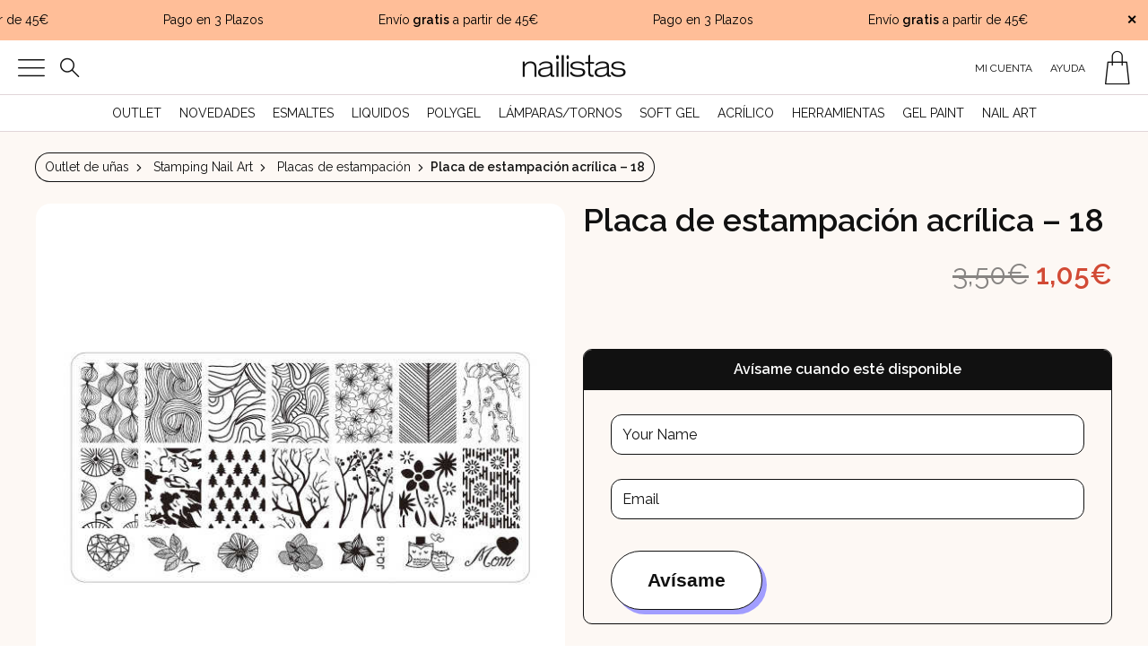

--- FILE ---
content_type: text/html; charset=UTF-8
request_url: https://www.nailistas.com/producto/placa-de-estampacion-acrilica-18/
body_size: 53509
content:
<!DOCTYPE html>
<html lang="es">
<head>
<meta charset="UTF-8" />

<title>Placa de estampación acrílica - 18 - Nailistas | Esmaltes permanentes y productos de uñas</title>

<link href="https://www.nailistas.com/wp-content/themes/nailistas_shop/images/favicon.png" rel="icon" type="image/png">
        <link href="https://www.nailistas.com/wp-content/themes/nailistas_shop/images/touch.png" rel="apple-touch-icon-precomposed">

 	
		<meta charset="UTF-8" />

		<meta http-equiv="X-UA-Compatible" content="IE=edge,chrome=1">

		<meta name="viewport" content="width=device-width, initial-scale=1.0, maximum-scale=5.0">
		<meta name="image" content="https://www.nailistas.com/wp-content/themes/nailistas_shop/images/fb_share.jpg">

		<meta property="og:image" content="https://www.nailistas.com/wp-content/uploads/2016/08/JQ-L-18-placas-estampacion-uñas-plastico-acrilico-ligeras-01.jpg">

	<link rel="pingback" href="https://www.nailistas.com/xmlrpc.php" />
	<link rel="alternate" type="application/rss+xml" title="Nailistas | Esmaltes permanentes y productos de uñas" href="https://www.nailistas.com/feed/" />
	<link rel="alternate" type="application/atom+xml" title="Nailistas | Esmaltes permanentes y productos de uñas" href="https://www.nailistas.com/feed/atom/" />
		<!--[if lt IE 9]>
		<script src="http://html5shim.googlecode.com/svn/trunk/html5.js"></script>
	<![endif]-->
	<link rel="preload" as="style" href="https://www.nailistas.com/wp-content/themes/nailistas_shop/css/fonts/stylesheet.css">
<link rel="preload" as="style" href="https://www.nailistas.com/wp-content/themes/nailistas_shop/css/icons/style.css">
<link rel="preload" as="style" href="https://www.nailistas.com/wp-content/themes/nailistas_shop/css/nailistas-iconos/style.css">
<meta name='robots' content='index, follow, max-image-preview:large, max-snippet:-1, max-video-preview:-1' />

<!-- Google Tag Manager for WordPress by gtm4wp.com -->
<script data-cfasync="false" data-pagespeed-no-defer>
	var gtm4wp_datalayer_name = "dataLayer";
	var dataLayer = dataLayer || [];
	const gtm4wp_use_sku_instead = false;
	const gtm4wp_currency = 'EUR';
	const gtm4wp_product_per_impression = 16;
	const gtm4wp_clear_ecommerce = false;
	const gtm4wp_datalayer_max_timeout = 2000;
</script>
<!-- End Google Tag Manager for WordPress by gtm4wp.com -->
<!-- Google Tag Manager by PYS -->
    <script data-cfasync="false" data-pagespeed-no-defer>
	    window.dataLayerPYS = window.dataLayerPYS || [];
	</script>
<!-- End Google Tag Manager by PYS -->
	<!-- This site is optimized with the Yoast SEO plugin v25.9 - https://yoast.com/wordpress/plugins/seo/ -->
	<meta name="description" content="Nuevas placas de estampación acrílicas. Mucho más ligeras, igual de eficientes y con todo el detalle de las placas de estampación tradicionales. El modo de empleo es el mismo que el de las placas de estampación de acero. 1- Elegimos el diseño y con esmalte de uñas especial para stamping nail art pintamos encima. 2- Con las rasqueta en un ángulo de 45º extendemos el producto hasta que quede introducido en los surcos. 3- Acto seguido y sin apretar sobre el diseño recogemos el esmalte con nuestro sello de estampar IMPORTANTE: Para limpiar las placas acrílicas debemos usar siempre un quitaesmaltes SIN acetona." />
	<link rel="canonical" href="https://www.nailistas.com/producto/placa-de-estampacion-acrilica-18/" />
	<meta property="og:locale" content="es_ES" />
	<meta property="og:type" content="product" />
	<meta property="og:title" content="Placa de estampación acrílica - 18 - Nailistas | Esmaltes permanentes y productos de uñas" />
	<meta property="og:description" content="Nuevas placas de estampación acrílicas. Mucho más ligeras, igual de eficientes y con todo el detalle de las placas de estampación tradicionales.  El modo de empleo es el mismo que el de las placas de estampación de acero.  1- Elegimos el diseño y con esmalte de uñas especial para stamping nail art pintamos  encima.  2- Con las rasqueta en un ángulo de 45º extendemos el producto hasta que quede introducido en los surcos.  3- Acto seguido y sin apretar sobre el diseño recogemos el esmalte con nuestro sello de estampar  &nbsp;  IMPORTANTE: Para limpiar las placas acrílicas debemos usar siempre un quitaesmaltes SIN acetona." />
	<meta property="og:url" content="https://www.nailistas.com/producto/placa-de-estampacion-acrilica-18/" />
	<meta property="og:site_name" content="Nailistas | Esmaltes permanentes y productos de uñas" />
	<meta property="article:modified_time" content="2024-01-16T16:55:24+00:00" />
	<meta property="og:image" content="https://www.nailistas.com/wp-content/uploads/2016/08/JQ-L-18-placas-estampacion-uñas-plastico-acrilico-ligeras-01.jpg" />
	<meta property="og:image:width" content="600" />
	<meta property="og:image:height" content="600" />
	<meta property="og:image:type" content="image/jpeg" /><meta property="og:image" content="https://www.nailistas.com/wp-content/uploads/2016/08/JQ-L-18-placas-estampacion-uñas-plastico-acrilico-ligeras-04.jpg" />
	<meta property="og:image:width" content="600" />
	<meta property="og:image:height" content="600" />
	<meta property="og:image:type" content="image/jpeg" /><meta property="og:image" content="https://www.nailistas.com/wp-content/uploads/2016/08/JQ-L-18-placas-estampacion-uñas-plastico-acrilico-ligeras-02.jpg" />
	<meta property="og:image:width" content="600" />
	<meta property="og:image:height" content="600" />
	<meta property="og:image:type" content="image/jpeg" /><meta property="og:image" content="https://www.nailistas.com/wp-content/uploads/2016/08/JQ-L-18-placas-estampacion-uñas-plastico-acrilico-ligeras.jpg" />
	<meta property="og:image:width" content="600" />
	<meta property="og:image:height" content="600" />
	<meta property="og:image:type" content="image/jpeg" />
	<meta name="twitter:card" content="summary_large_image" />
	<meta name="twitter:label1" content="Precio" />
	<meta name="twitter:data1" content="1,05&euro;" />
	<meta name="twitter:label2" content="Disponibilidad" />
	<meta name="twitter:data2" content="Sin existencias" />
	<script type="application/ld+json" class="yoast-schema-graph">{"@context":"https://schema.org","@graph":[{"@type":["WebPage","ItemPage"],"@id":"https://www.nailistas.com/producto/placa-de-estampacion-acrilica-18/","url":"https://www.nailistas.com/producto/placa-de-estampacion-acrilica-18/","name":"Placa de estampación acrílica - 18 - Nailistas | Esmaltes permanentes y productos de uñas","isPartOf":{"@id":"https://www.nailistas.com/#website"},"primaryImageOfPage":{"@id":"https://www.nailistas.com/producto/placa-de-estampacion-acrilica-18/#primaryimage"},"image":{"@id":"https://www.nailistas.com/producto/placa-de-estampacion-acrilica-18/#primaryimage"},"thumbnailUrl":"https://www.nailistas.com/wp-content/uploads/2016/08/JQ-L-18-placas-estampacion-uñas-plastico-acrilico-ligeras-01.jpg","breadcrumb":{"@id":"https://www.nailistas.com/producto/placa-de-estampacion-acrilica-18/#breadcrumb"},"inLanguage":"es","potentialAction":{"@type":"BuyAction","target":"https://www.nailistas.com/producto/placa-de-estampacion-acrilica-18/"}},{"@type":"ImageObject","inLanguage":"es","@id":"https://www.nailistas.com/producto/placa-de-estampacion-acrilica-18/#primaryimage","url":"https://www.nailistas.com/wp-content/uploads/2016/08/JQ-L-18-placas-estampacion-uñas-plastico-acrilico-ligeras-01.jpg","contentUrl":"https://www.nailistas.com/wp-content/uploads/2016/08/JQ-L-18-placas-estampacion-uñas-plastico-acrilico-ligeras-01.jpg","width":600,"height":600,"caption":"Placas de estampación acrilicas comprar online"},{"@type":"BreadcrumbList","@id":"https://www.nailistas.com/producto/placa-de-estampacion-acrilica-18/#breadcrumb","itemListElement":[{"@type":"ListItem","position":1,"name":"Portada","item":"https://www.nailistas.com/"},{"@type":"ListItem","position":2,"name":"Tienda","item":"https://www.nailistas.com/tienda/"},{"@type":"ListItem","position":3,"name":"Placa de estampación acrílica &#8211; 18"}]},{"@type":"WebSite","@id":"https://www.nailistas.com/#website","url":"https://www.nailistas.com/","name":"Nailistas | Esmaltes permanentes y productos de uñas","description":"Tienda online de esmaltes permanentes, polygel y productos de uñas. Envío 24h gratis a partir de 45 euros. Visita nuesto outlet.","publisher":{"@id":"https://www.nailistas.com/#organization"},"potentialAction":[{"@type":"SearchAction","target":{"@type":"EntryPoint","urlTemplate":"https://www.nailistas.com/?s={search_term_string}"},"query-input":{"@type":"PropertyValueSpecification","valueRequired":true,"valueName":"search_term_string"}}],"inLanguage":"es"},{"@type":"Organization","@id":"https://www.nailistas.com/#organization","name":"Nailistas","url":"https://www.nailistas.com/","logo":{"@type":"ImageObject","inLanguage":"es","@id":"https://www.nailistas.com/#/schema/logo/image/","url":"https://www.nailistas.com/wp-content/uploads/2023/11/nailistas_logo.png","contentUrl":"https://www.nailistas.com/wp-content/uploads/2023/11/nailistas_logo.png","width":1080,"height":1080,"caption":"Nailistas"},"image":{"@id":"https://www.nailistas.com/#/schema/logo/image/"},"sameAs":["https://www.facebook.com/Nailistas","https://www.tiktok.com/@somosnailistas","https://www.instagram.com/nailistas"]}]}</script>
	<meta property="product:price:amount" content="1.05" />
	<meta property="product:price:currency" content="EUR" />
	<meta property="og:availability" content="out of stock" />
	<meta property="product:availability" content="out of stock" />
	<meta property="product:retailer_item_id" content="JQ-L18" />
	<meta property="product:condition" content="new" />
	<!-- / Yoast SEO plugin. -->


<link rel='dns-prefetch' href='//static.klaviyo.com' />
<link rel='dns-prefetch' href='//ajax.googleapis.com' />
<link rel='dns-prefetch' href='//fonts.googleapis.com' />
<link href='http://fonts.googleapis.com' rel='preconnect' />
<link href='//fonts.gstatic.com' crossorigin='' rel='preconnect' />
<link rel="alternate" title="oEmbed (JSON)" type="application/json+oembed" href="https://www.nailistas.com/wp-json/oembed/1.0/embed?url=https%3A%2F%2Fwww.nailistas.com%2Fproducto%2Fplaca-de-estampacion-acrilica-18%2F" />
<link rel="alternate" title="oEmbed (XML)" type="text/xml+oembed" href="https://www.nailistas.com/wp-json/oembed/1.0/embed?url=https%3A%2F%2Fwww.nailistas.com%2Fproducto%2Fplaca-de-estampacion-acrilica-18%2F&#038;format=xml" />
<link rel='stylesheet' id='styles-css' href='https://www.nailistas.com/wp-content/themes/nailistas_shop/style.css?b-modified=1711058545&#038;ver=6.9' type='text/css' media='all' />
<style id='wp-img-auto-sizes-contain-inline-css' type='text/css'>
img:is([sizes=auto i],[sizes^="auto," i]){contain-intrinsic-size:3000px 1500px}
/*# sourceURL=wp-img-auto-sizes-contain-inline-css */
</style>
<style id='wp-emoji-styles-inline-css' type='text/css'>

	img.wp-smiley, img.emoji {
		display: inline !important;
		border: none !important;
		box-shadow: none !important;
		height: 1em !important;
		width: 1em !important;
		margin: 0 0.07em !important;
		vertical-align: -0.1em !important;
		background: none !important;
		padding: 0 !important;
	}
/*# sourceURL=wp-emoji-styles-inline-css */
</style>
<style id='wp-block-library-inline-css' type='text/css'>
:root{--wp-block-synced-color:#7a00df;--wp-block-synced-color--rgb:122,0,223;--wp-bound-block-color:var(--wp-block-synced-color);--wp-editor-canvas-background:#ddd;--wp-admin-theme-color:#007cba;--wp-admin-theme-color--rgb:0,124,186;--wp-admin-theme-color-darker-10:#006ba1;--wp-admin-theme-color-darker-10--rgb:0,107,160.5;--wp-admin-theme-color-darker-20:#005a87;--wp-admin-theme-color-darker-20--rgb:0,90,135;--wp-admin-border-width-focus:2px}@media (min-resolution:192dpi){:root{--wp-admin-border-width-focus:1.5px}}.wp-element-button{cursor:pointer}:root .has-very-light-gray-background-color{background-color:#eee}:root .has-very-dark-gray-background-color{background-color:#313131}:root .has-very-light-gray-color{color:#eee}:root .has-very-dark-gray-color{color:#313131}:root .has-vivid-green-cyan-to-vivid-cyan-blue-gradient-background{background:linear-gradient(135deg,#00d084,#0693e3)}:root .has-purple-crush-gradient-background{background:linear-gradient(135deg,#34e2e4,#4721fb 50%,#ab1dfe)}:root .has-hazy-dawn-gradient-background{background:linear-gradient(135deg,#faaca8,#dad0ec)}:root .has-subdued-olive-gradient-background{background:linear-gradient(135deg,#fafae1,#67a671)}:root .has-atomic-cream-gradient-background{background:linear-gradient(135deg,#fdd79a,#004a59)}:root .has-nightshade-gradient-background{background:linear-gradient(135deg,#330968,#31cdcf)}:root .has-midnight-gradient-background{background:linear-gradient(135deg,#020381,#2874fc)}:root{--wp--preset--font-size--normal:16px;--wp--preset--font-size--huge:42px}.has-regular-font-size{font-size:1em}.has-larger-font-size{font-size:2.625em}.has-normal-font-size{font-size:var(--wp--preset--font-size--normal)}.has-huge-font-size{font-size:var(--wp--preset--font-size--huge)}.has-text-align-center{text-align:center}.has-text-align-left{text-align:left}.has-text-align-right{text-align:right}.has-fit-text{white-space:nowrap!important}#end-resizable-editor-section{display:none}.aligncenter{clear:both}.items-justified-left{justify-content:flex-start}.items-justified-center{justify-content:center}.items-justified-right{justify-content:flex-end}.items-justified-space-between{justify-content:space-between}.screen-reader-text{border:0;clip-path:inset(50%);height:1px;margin:-1px;overflow:hidden;padding:0;position:absolute;width:1px;word-wrap:normal!important}.screen-reader-text:focus{background-color:#ddd;clip-path:none;color:#444;display:block;font-size:1em;height:auto;left:5px;line-height:normal;padding:15px 23px 14px;text-decoration:none;top:5px;width:auto;z-index:100000}html :where(.has-border-color){border-style:solid}html :where([style*=border-top-color]){border-top-style:solid}html :where([style*=border-right-color]){border-right-style:solid}html :where([style*=border-bottom-color]){border-bottom-style:solid}html :where([style*=border-left-color]){border-left-style:solid}html :where([style*=border-width]){border-style:solid}html :where([style*=border-top-width]){border-top-style:solid}html :where([style*=border-right-width]){border-right-style:solid}html :where([style*=border-bottom-width]){border-bottom-style:solid}html :where([style*=border-left-width]){border-left-style:solid}html :where(img[class*=wp-image-]){height:auto;max-width:100%}:where(figure){margin:0 0 1em}html :where(.is-position-sticky){--wp-admin--admin-bar--position-offset:var(--wp-admin--admin-bar--height,0px)}@media screen and (max-width:600px){html :where(.is-position-sticky){--wp-admin--admin-bar--position-offset:0px}}

/*# sourceURL=wp-block-library-inline-css */
</style><style id='global-styles-inline-css' type='text/css'>
:root{--wp--preset--aspect-ratio--square: 1;--wp--preset--aspect-ratio--4-3: 4/3;--wp--preset--aspect-ratio--3-4: 3/4;--wp--preset--aspect-ratio--3-2: 3/2;--wp--preset--aspect-ratio--2-3: 2/3;--wp--preset--aspect-ratio--16-9: 16/9;--wp--preset--aspect-ratio--9-16: 9/16;--wp--preset--color--black: #000000;--wp--preset--color--cyan-bluish-gray: #abb8c3;--wp--preset--color--white: #ffffff;--wp--preset--color--pale-pink: #f78da7;--wp--preset--color--vivid-red: #cf2e2e;--wp--preset--color--luminous-vivid-orange: #ff6900;--wp--preset--color--luminous-vivid-amber: #fcb900;--wp--preset--color--light-green-cyan: #7bdcb5;--wp--preset--color--vivid-green-cyan: #00d084;--wp--preset--color--pale-cyan-blue: #8ed1fc;--wp--preset--color--vivid-cyan-blue: #0693e3;--wp--preset--color--vivid-purple: #9b51e0;--wp--preset--gradient--vivid-cyan-blue-to-vivid-purple: linear-gradient(135deg,rgb(6,147,227) 0%,rgb(155,81,224) 100%);--wp--preset--gradient--light-green-cyan-to-vivid-green-cyan: linear-gradient(135deg,rgb(122,220,180) 0%,rgb(0,208,130) 100%);--wp--preset--gradient--luminous-vivid-amber-to-luminous-vivid-orange: linear-gradient(135deg,rgb(252,185,0) 0%,rgb(255,105,0) 100%);--wp--preset--gradient--luminous-vivid-orange-to-vivid-red: linear-gradient(135deg,rgb(255,105,0) 0%,rgb(207,46,46) 100%);--wp--preset--gradient--very-light-gray-to-cyan-bluish-gray: linear-gradient(135deg,rgb(238,238,238) 0%,rgb(169,184,195) 100%);--wp--preset--gradient--cool-to-warm-spectrum: linear-gradient(135deg,rgb(74,234,220) 0%,rgb(151,120,209) 20%,rgb(207,42,186) 40%,rgb(238,44,130) 60%,rgb(251,105,98) 80%,rgb(254,248,76) 100%);--wp--preset--gradient--blush-light-purple: linear-gradient(135deg,rgb(255,206,236) 0%,rgb(152,150,240) 100%);--wp--preset--gradient--blush-bordeaux: linear-gradient(135deg,rgb(254,205,165) 0%,rgb(254,45,45) 50%,rgb(107,0,62) 100%);--wp--preset--gradient--luminous-dusk: linear-gradient(135deg,rgb(255,203,112) 0%,rgb(199,81,192) 50%,rgb(65,88,208) 100%);--wp--preset--gradient--pale-ocean: linear-gradient(135deg,rgb(255,245,203) 0%,rgb(182,227,212) 50%,rgb(51,167,181) 100%);--wp--preset--gradient--electric-grass: linear-gradient(135deg,rgb(202,248,128) 0%,rgb(113,206,126) 100%);--wp--preset--gradient--midnight: linear-gradient(135deg,rgb(2,3,129) 0%,rgb(40,116,252) 100%);--wp--preset--font-size--small: 13px;--wp--preset--font-size--medium: 20px;--wp--preset--font-size--large: 36px;--wp--preset--font-size--x-large: 42px;--wp--preset--spacing--20: 0.44rem;--wp--preset--spacing--30: 0.67rem;--wp--preset--spacing--40: 1rem;--wp--preset--spacing--50: 1.5rem;--wp--preset--spacing--60: 2.25rem;--wp--preset--spacing--70: 3.38rem;--wp--preset--spacing--80: 5.06rem;--wp--preset--shadow--natural: 6px 6px 9px rgba(0, 0, 0, 0.2);--wp--preset--shadow--deep: 12px 12px 50px rgba(0, 0, 0, 0.4);--wp--preset--shadow--sharp: 6px 6px 0px rgba(0, 0, 0, 0.2);--wp--preset--shadow--outlined: 6px 6px 0px -3px rgb(255, 255, 255), 6px 6px rgb(0, 0, 0);--wp--preset--shadow--crisp: 6px 6px 0px rgb(0, 0, 0);}:where(.is-layout-flex){gap: 0.5em;}:where(.is-layout-grid){gap: 0.5em;}body .is-layout-flex{display: flex;}.is-layout-flex{flex-wrap: wrap;align-items: center;}.is-layout-flex > :is(*, div){margin: 0;}body .is-layout-grid{display: grid;}.is-layout-grid > :is(*, div){margin: 0;}:where(.wp-block-columns.is-layout-flex){gap: 2em;}:where(.wp-block-columns.is-layout-grid){gap: 2em;}:where(.wp-block-post-template.is-layout-flex){gap: 1.25em;}:where(.wp-block-post-template.is-layout-grid){gap: 1.25em;}.has-black-color{color: var(--wp--preset--color--black) !important;}.has-cyan-bluish-gray-color{color: var(--wp--preset--color--cyan-bluish-gray) !important;}.has-white-color{color: var(--wp--preset--color--white) !important;}.has-pale-pink-color{color: var(--wp--preset--color--pale-pink) !important;}.has-vivid-red-color{color: var(--wp--preset--color--vivid-red) !important;}.has-luminous-vivid-orange-color{color: var(--wp--preset--color--luminous-vivid-orange) !important;}.has-luminous-vivid-amber-color{color: var(--wp--preset--color--luminous-vivid-amber) !important;}.has-light-green-cyan-color{color: var(--wp--preset--color--light-green-cyan) !important;}.has-vivid-green-cyan-color{color: var(--wp--preset--color--vivid-green-cyan) !important;}.has-pale-cyan-blue-color{color: var(--wp--preset--color--pale-cyan-blue) !important;}.has-vivid-cyan-blue-color{color: var(--wp--preset--color--vivid-cyan-blue) !important;}.has-vivid-purple-color{color: var(--wp--preset--color--vivid-purple) !important;}.has-black-background-color{background-color: var(--wp--preset--color--black) !important;}.has-cyan-bluish-gray-background-color{background-color: var(--wp--preset--color--cyan-bluish-gray) !important;}.has-white-background-color{background-color: var(--wp--preset--color--white) !important;}.has-pale-pink-background-color{background-color: var(--wp--preset--color--pale-pink) !important;}.has-vivid-red-background-color{background-color: var(--wp--preset--color--vivid-red) !important;}.has-luminous-vivid-orange-background-color{background-color: var(--wp--preset--color--luminous-vivid-orange) !important;}.has-luminous-vivid-amber-background-color{background-color: var(--wp--preset--color--luminous-vivid-amber) !important;}.has-light-green-cyan-background-color{background-color: var(--wp--preset--color--light-green-cyan) !important;}.has-vivid-green-cyan-background-color{background-color: var(--wp--preset--color--vivid-green-cyan) !important;}.has-pale-cyan-blue-background-color{background-color: var(--wp--preset--color--pale-cyan-blue) !important;}.has-vivid-cyan-blue-background-color{background-color: var(--wp--preset--color--vivid-cyan-blue) !important;}.has-vivid-purple-background-color{background-color: var(--wp--preset--color--vivid-purple) !important;}.has-black-border-color{border-color: var(--wp--preset--color--black) !important;}.has-cyan-bluish-gray-border-color{border-color: var(--wp--preset--color--cyan-bluish-gray) !important;}.has-white-border-color{border-color: var(--wp--preset--color--white) !important;}.has-pale-pink-border-color{border-color: var(--wp--preset--color--pale-pink) !important;}.has-vivid-red-border-color{border-color: var(--wp--preset--color--vivid-red) !important;}.has-luminous-vivid-orange-border-color{border-color: var(--wp--preset--color--luminous-vivid-orange) !important;}.has-luminous-vivid-amber-border-color{border-color: var(--wp--preset--color--luminous-vivid-amber) !important;}.has-light-green-cyan-border-color{border-color: var(--wp--preset--color--light-green-cyan) !important;}.has-vivid-green-cyan-border-color{border-color: var(--wp--preset--color--vivid-green-cyan) !important;}.has-pale-cyan-blue-border-color{border-color: var(--wp--preset--color--pale-cyan-blue) !important;}.has-vivid-cyan-blue-border-color{border-color: var(--wp--preset--color--vivid-cyan-blue) !important;}.has-vivid-purple-border-color{border-color: var(--wp--preset--color--vivid-purple) !important;}.has-vivid-cyan-blue-to-vivid-purple-gradient-background{background: var(--wp--preset--gradient--vivid-cyan-blue-to-vivid-purple) !important;}.has-light-green-cyan-to-vivid-green-cyan-gradient-background{background: var(--wp--preset--gradient--light-green-cyan-to-vivid-green-cyan) !important;}.has-luminous-vivid-amber-to-luminous-vivid-orange-gradient-background{background: var(--wp--preset--gradient--luminous-vivid-amber-to-luminous-vivid-orange) !important;}.has-luminous-vivid-orange-to-vivid-red-gradient-background{background: var(--wp--preset--gradient--luminous-vivid-orange-to-vivid-red) !important;}.has-very-light-gray-to-cyan-bluish-gray-gradient-background{background: var(--wp--preset--gradient--very-light-gray-to-cyan-bluish-gray) !important;}.has-cool-to-warm-spectrum-gradient-background{background: var(--wp--preset--gradient--cool-to-warm-spectrum) !important;}.has-blush-light-purple-gradient-background{background: var(--wp--preset--gradient--blush-light-purple) !important;}.has-blush-bordeaux-gradient-background{background: var(--wp--preset--gradient--blush-bordeaux) !important;}.has-luminous-dusk-gradient-background{background: var(--wp--preset--gradient--luminous-dusk) !important;}.has-pale-ocean-gradient-background{background: var(--wp--preset--gradient--pale-ocean) !important;}.has-electric-grass-gradient-background{background: var(--wp--preset--gradient--electric-grass) !important;}.has-midnight-gradient-background{background: var(--wp--preset--gradient--midnight) !important;}.has-small-font-size{font-size: var(--wp--preset--font-size--small) !important;}.has-medium-font-size{font-size: var(--wp--preset--font-size--medium) !important;}.has-large-font-size{font-size: var(--wp--preset--font-size--large) !important;}.has-x-large-font-size{font-size: var(--wp--preset--font-size--x-large) !important;}
/*# sourceURL=global-styles-inline-css */
</style>

<style id='classic-theme-styles-inline-css' type='text/css'>
/*! This file is auto-generated */
.wp-block-button__link{color:#fff;background-color:#32373c;border-radius:9999px;box-shadow:none;text-decoration:none;padding:calc(.667em + 2px) calc(1.333em + 2px);font-size:1.125em}.wp-block-file__button{background:#32373c;color:#fff;text-decoration:none}
/*# sourceURL=/wp-includes/css/classic-themes.min.css */
</style>
<link rel='stylesheet' id='woocommerce-layout-css' href='https://www.nailistas.com/wp-content/uploads/hummingbird-assets/9880ca7201b3099c233346f03858e9f6.css' type='text/css' media='all' />
<link rel='stylesheet' id='woocommerce-smallscreen-css' href='https://www.nailistas.com/wp-content/uploads/hummingbird-assets/9e59d176a2cbe1c248bebfd618f23e06.css' type='text/css' media='only screen and (max-width: 768px)' />
<style id='woocommerce-inline-inline-css' type='text/css'>
.woocommerce form .form-row .required { visibility: visible; }
/*# sourceURL=woocommerce-inline-inline-css */
</style>
<link rel='stylesheet' id='wphb-1-css' href='https://www.nailistas.com/wp-content/uploads/hummingbird-assets/74b67b1b0f8c0d0225ed67f04f664834.css' type='text/css' media='all' />
<link rel="preload" as="style" href="https://fonts.googleapis.com/css2?family=Raleway%3Aital%2Cwght%400%2C400%3B0%2C600%3B1%2C400%3B1%2C600&#038;display=swap&#038;ver=6.9" /><link rel='stylesheet' id='fonts-css' href='https://fonts.googleapis.com/css2?family=Raleway%3Aital%2Cwght%400%2C400%3B0%2C600%3B1%2C400%3B1%2C600&#038;display=swap&#038;ver=6.9' type='text/css' media='print' onload='this.media=&#34;all&#34;' />
<link rel='stylesheet' id='wphb-2-css' href='https://www.nailistas.com/wp-content/uploads/hummingbird-assets/b5668639cd8feb1c3634d34dd5007835.css' type='text/css' media='all' />
<link rel='stylesheet' id='wc-bundle-style-css' href='https://www.nailistas.com/wp-content/uploads/hummingbird-assets/1bae5ac546cd11331d3e07a5fec8b5c2.css' type='text/css' media='all' />
<link rel='stylesheet' id='wphb-3-css' href='https://www.nailistas.com/wp-content/uploads/hummingbird-assets/e53b102bcbc231adadf8939d89deebf5.css' type='text/css' media='' />
<script type="text/javascript" src="https://www.nailistas.com/wp-content/uploads/hummingbird-assets/b7aa9c99ac1bd6664c88aa691251ca19.js" id="cmplz-tcf-stub-js"></script>
<script type="text/javascript" src="https://ajax.googleapis.com/ajax/libs/jquery/3.1.1/jquery.min.js" id="jquery-js"></script>
<script type="text/javascript" id="wphb-4-js-extra">
/* <![CDATA[ */
var cmplz_tcf = {"cmp_url":"https://www.nailistas.com/wp-content/uploads/complianz/","retention_string":"Retenci\u00f3n en d\u00edas","undeclared_string":"No declarado","isServiceSpecific":"1","excludedVendors":{"15":15,"46":46,"56":56,"66":66,"110":110,"119":119,"139":139,"141":141,"174":174,"192":192,"262":262,"295":295,"375":375,"377":377,"387":387,"415":415,"427":427,"431":431,"435":435,"508":508,"512":512,"521":521,"527":527,"531":531,"569":569,"581":581,"587":587,"615":615,"626":626,"644":644,"667":667,"713":713,"733":733,"734":734,"736":736,"748":748,"756":756,"776":776,"806":806,"822":822,"830":830,"836":836,"856":856,"876":876,"879":879,"882":882,"888":888,"890":890,"894":894,"901":901,"909":909,"970":970,"986":986,"996":996,"1013":1013,"1015":1015,"1018":1018,"1022":1022,"1039":1039,"1044":1044,"1051":1051,"1075":1075,"1078":1078,"1079":1079,"1094":1094,"1107":1107,"1121":1121,"1124":1124,"1139":1139,"1141":1141,"1149":1149,"1156":1156,"1164":1164,"1167":1167,"1173":1173,"1181":1181,"1184":1184,"1199":1199,"1211":1211,"1216":1216,"1252":1252,"1263":1263,"1293":1293,"1298":1298,"1305":1305,"1319":1319,"1342":1342,"1343":1343,"1351":1351,"1355":1355,"1365":1365,"1366":1366,"1368":1368,"1371":1371,"1373":1373,"1383":1383,"1387":1387,"1391":1391,"1405":1405,"1418":1418,"1423":1423,"1425":1425,"1428":1428,"1440":1440,"1442":1442,"1482":1482,"1485":1485,"1492":1492,"1495":1495,"1496":1496,"1498":1498,"1503":1503,"1508":1508,"1509":1509,"1510":1510,"1519":1519},"purposes":[1,2,3,4,5,6,7,8,9,10,11],"specialPurposes":[1,2],"features":[1,2,3],"specialFeatures":[],"publisherCountryCode":"ES","lspact":"N","ccpa_applies":"","ac_mode":"1","debug":"","prefix":"cmplz_"};;;var woocommerce_params = {"ajax_url":"/wp-admin/admin-ajax.php","wc_ajax_url":"/?wc-ajax=%%endpoint%%","i18n_password_show":"Mostrar contrase\u00f1a","i18n_password_hide":"Ocultar contrase\u00f1a"};;;var wc_single_product_params = {"i18n_required_rating_text":"Por favor elige una puntuaci\u00f3n","i18n_rating_options":["1 de 5 estrellas","2 de 5 estrellas","3 de 5 estrellas","4 de 5 estrellas","5 de 5 estrellas"],"i18n_product_gallery_trigger_text":"Ver galer\u00eda de im\u00e1genes a pantalla completa","review_rating_required":"yes","flexslider":{"rtl":false,"animation":"slide","smoothHeight":true,"directionNav":false,"controlNav":"thumbnails","slideshow":false,"animationSpeed":500,"animationLoop":false,"allowOneSlide":false},"zoom_enabled":"","zoom_options":[],"photoswipe_enabled":"","photoswipe_options":{"shareEl":false,"closeOnScroll":false,"history":false,"hideAnimationDuration":0,"showAnimationDuration":0},"flexslider_enabled":""};;;var wc_add_to_cart_params = {"ajax_url":"/wp-admin/admin-ajax.php","wc_ajax_url":"/?wc-ajax=%%endpoint%%","i18n_view_cart":"Ver carrito","cart_url":"https://www.nailistas.com/carro/","is_cart":"","cart_redirect_after_add":"no"};
//# sourceURL=wphb-4-js-extra
/* ]]> */
</script>
<script type="text/javascript" src="https://www.nailistas.com/wp-content/uploads/hummingbird-assets/95aba1dcc2544dfca1036d167c52bfe2.js" id="wphb-4-js"></script>
<script type="text/javascript" id="WCPAY_ASSETS-js-extra">
/* <![CDATA[ */
var wcpayAssets = {"url":"https://www.nailistas.com/wp-content/plugins/woocommerce-payments/dist/"};
//# sourceURL=WCPAY_ASSETS-js-extra
/* ]]> */
</script>
<script type="text/javascript" src="https://www.nailistas.com/wp-content/uploads/hummingbird-assets/45afaaa8e5a16afffbd15b4b91717738.js" id="cssmenu-scripts-js"></script>
<script type="text/javascript" id="wc-settings-dep-in-header-js-after">
/* <![CDATA[ */
console.warn( "Scripts that have a dependency on [wc-settings, wc-blocks-checkout] must be loaded in the footer, klaviyo-klaviyo-checkout-block-editor-script was registered to load in the header, but has been switched to load in the footer instead. See https://github.com/woocommerce/woocommerce-gutenberg-products-block/pull/5059" );
console.warn( "Scripts that have a dependency on [wc-settings, wc-blocks-checkout] must be loaded in the footer, klaviyo-klaviyo-checkout-block-view-script was registered to load in the header, but has been switched to load in the footer instead. See https://github.com/woocommerce/woocommerce-gutenberg-products-block/pull/5059" );
//# sourceURL=wc-settings-dep-in-header-js-after
/* ]]> */
</script>
<link rel="https://api.w.org/" href="https://www.nailistas.com/wp-json/" /><link rel="alternate" title="JSON" type="application/json" href="https://www.nailistas.com/wp-json/wp/v2/product/8847" /><link rel="EditURI" type="application/rsd+xml" title="RSD" href="https://www.nailistas.com/xmlrpc.php?rsd" />

<link rel='shortlink' href='https://www.nailistas.com/?p=8847' />
			<style>.cmplz-hidden {
					display: none !important;
				}</style>
<!-- Google Tag Manager for WordPress by gtm4wp.com -->
<!-- GTM Container placement set to manual -->
<script data-cfasync="false" data-pagespeed-no-defer type="text/javascript">
	var dataLayer_content = {"visitorLoginState":"logged-out","visitorType":"visitor-logged-out","visitorUsername":"","pageTitle":"Placa de estampación acrílica - 18 - Nailistas | Esmaltes permanentes y productos de uñas","pagePostType":"product","pagePostType2":"single-product","postID":8847,"postFormat":"standard","customerTotalOrders":0,"customerTotalOrderValue":0,"customerFirstName":"","customerLastName":"","customerBillingFirstName":"","customerBillingLastName":"","customerBillingCompany":"","customerBillingAddress1":"","customerBillingAddress2":"","customerBillingCity":"","customerBillingState":"","customerBillingPostcode":"","customerBillingCountry":"","customerBillingEmail":"","customerBillingEmailHash":"","customerBillingPhone":"","customerShippingFirstName":"","customerShippingLastName":"","customerShippingCompany":"","customerShippingAddress1":"","customerShippingAddress2":"","customerShippingCity":"","customerShippingState":"","customerShippingPostcode":"","customerShippingCountry":"","cartContent":{"totals":{"applied_coupons":[],"discount_total":0,"subtotal":0,"total":0},"items":[]},"productRatingCounts":[],"productAverageRating":0,"productReviewCount":0,"productType":"simple","productIsVariable":0};
	dataLayer.push( dataLayer_content );
</script>
<script data-cfasync="false" data-pagespeed-no-defer type="text/javascript">
(function(w,d,s,l,i){w[l]=w[l]||[];w[l].push({'gtm.start':
new Date().getTime(),event:'gtm.js'});var f=d.getElementsByTagName(s)[0],
j=d.createElement(s),dl=l!='dataLayer'?'&l='+l:'';j.async=true;j.src=
'//www.googletagmanager.com/gtm.js?id='+i+dl;f.parentNode.insertBefore(j,f);
})(window,document,'script','dataLayer','GTM-5HDKW2T');
</script>
<!-- End Google Tag Manager for WordPress by gtm4wp.com -->		<style>
			.dgwt-wcas-ico-magnifier,.dgwt-wcas-ico-magnifier-handler{max-width:20px}.dgwt-wcas-search-wrapp{max-width:600px}		</style>
			<noscript><style>.woocommerce-product-gallery{ opacity: 1 !important; }</style></noscript>
	
<!-- Meta Pixel Code -->
<script data-service="facebook" data-category="marketing" type="text/plain">
!function(f,b,e,v,n,t,s){if(f.fbq)return;n=f.fbq=function(){n.callMethod?
n.callMethod.apply(n,arguments):n.queue.push(arguments)};if(!f._fbq)f._fbq=n;
n.push=n;n.loaded=!0;n.version='2.0';n.queue=[];t=b.createElement(e);t.async=!0;
t.src=v;s=b.getElementsByTagName(e)[0];s.parentNode.insertBefore(t,s)}(window,
document,'script','https://connect.facebook.net/en_US/fbevents.js');
</script>
<!-- End Meta Pixel Code -->
<script data-service="facebook" data-category="marketing" type="text/plain">var url = window.location.origin + '?ob=open-bridge';
            fbq('set', 'openbridge', '755729154604599', url);
fbq('init', '755729154604599', {}, {
    "agent": "wordpress-6.9-4.1.5"
})</script><script data-service="facebook" data-category="marketing" type="text/plain">
    fbq('track', 'PageView', []);
  </script>		<style type="text/css" id="wp-custom-css">
			#sq_pm_pp3 {
  padding-left: 5px !important;
	border: none !important;
}
.Sequra__PromotionalWidgetWrapper {
	margin-top: 10px !important;
}
@media only screen and (max-width: 768px) {
	.Sequra__PromotionalWidgetWrapper {
		margin-top: 0px !important;
		margin-bottom: 10px !important;
	}
}		</style>
		
<script>window.MSInputMethodContext && document.documentMode && document.write('<script src="https://www.nailistas.com/wp-content/themes/nailistas_shop/js/ie11CustomProperties.js"><\x2fscript>');</script>



  

  	
  	<script>
	  	
var setCookie = function(cname, cvalue, exdays) {
  var d = new Date();
  d.setTime(d.getTime() + (exdays * 24 * 60 * 60 * 1000));
  var expires = "expires=" + d.toUTCString();
  document.cookie = cname + "=" + cvalue + "; " + expires;
}


var getCookie = function(cname) {
  var name = cname + "=";
  var ca = document.cookie.split(';');
  for (var i = 0; i < ca.length; i++) {
    var c = ca[i];
    while (c.charAt(0) == ' ') c = c.substring(1);
    if (c.indexOf(name) == 0) return c.substring(name.length, c.length);
  }
  return "";
}
jQuery(document).ready(function($) {
  if (getCookie("closed") == "closed") {
    $(".alert-nailistas-cont").hide();
  } else {	  
    $(".alert-nailistas-cont").addClass('shown');
var result = $(".alert-nailistas-cont").outerHeight();
    $('#logo').css('margin-top', result);	  
  }
 




  jQuery(".alert-close").click(function() {
    jQuery(".alert-nailistas").remove();
    $('#logo').removeAttr('style');
    setCookie("closed", "closed", 365)
  });
});


</script>

  	
  	
<link rel='stylesheet' id='wphb-5-css' href='https://www.nailistas.com/wp-content/uploads/hummingbird-assets/1bb386c1cecb7583bf0294ca12c6a706.css' type='text/css' media='all' />
<link rel='stylesheet' id='user-registration-general-css' href='https://www.nailistas.com/wp-content/uploads/hummingbird-assets/bc06ab2abeb342f661f0cb2df8fba7a6.css' type='text/css' media='all' />
<link rel='stylesheet' id='dashicons-css' href='https://www.nailistas.com/wp-includes/css/dashicons.min.css?ver=6.9' type='text/css' media='all' />
<link rel='stylesheet' id='wphb-6-css' href='https://www.nailistas.com/wp-content/uploads/hummingbird-assets/b187da19f74a04bfbe91e737a70ac658.css' type='text/css' media='all' />
</head>

<body data-cmplz=1 id="top" class="wp-singular product-template-default single single-product postid-8847 wp-theme-nailistas_shop theme-nailistas_shop user-registration-page ur-settings-sidebar-show woocommerce woocommerce-page woocommerce-no-js outofstock-product" >

<div class="none">
	<p><a href="#content">Skip to Content</a></p></div><!--.none-->


	
	
<div class="alert-nailistas-cont">
<div class="alert-nailistas text-section marquee-wrap" style="background-color:#FFBE98; color:#000000;">

	<div class="mensaje">

	    <div class="marquee-content" style="animation: marquee 30s linear infinite;">
<div class="marquee-content-int"><p>Envío<b> gratis</b> a partir de 45€</p>
</div>
<div class="marquee-content-int"><p>Pago en 3 Plazos</p>
</div>
</div>

 <div class="marquee-content" style="animation: marquee 30s linear infinite;">
<div class="marquee-content-int"><p>Envío<b> gratis</b> a partir de 45€</p>
</div>
<div class="marquee-content-int"><p>Pago en 3 Plazos</p>
</div>
</div>

 <div class="marquee-content" style="animation: marquee 30s linear infinite;">
<div class="marquee-content-int"><p>Envío<b> gratis</b> a partir de 45€</p>
</div>
<div class="marquee-content-int"><p>Pago en 3 Plazos</p>
</div>
</div>
	
	</div>
	<div class="alert-close" style="background-color:#FFBE98;">✕</div>

</div></div>


<div id="header">
		
	<header class="flex-row">
		
		<div class="menu-lupa">
		<div id="mobile-menu"><span class="icono-hamburgueso1"></span></div>
		
		<div id="mobile-search"><span class="icono-lupa"></span></div>
		</div>


		<div id="logom"><a href="https://www.nailistas.com" title="Nailistas | Esmaltes permanentes y productos de uñas"><span class="icon-logo" style="font-size: 45px"></span></a></div>			



			<div id="right-nav">
		<div id="nav-secondary"><nav><div class="menu-cuenta-container"><ul id="menu-cuenta" class="menu"><li id="menu-item-33608" class="menu-item menu-item-type-post_type menu-item-object-page menu-item-33608"><a href="https://www.nailistas.com/my-account/">Mi cuenta</a></li>
<li id="menu-item-33609" class="menu-item menu-item-type-post_type menu-item-object-page menu-item-33609"><a href="https://www.nailistas.com/ayuda/">Ayuda</a></li>
</ul></div></nav></div>		
			<a class="cart-contents carrete" href="https://www.nailistas.com/carro/" title="View your shopping cart">           <span class="icono-cesta"></span> 
        </a>			</div> 
	
		
			
	
	</header>

	<div class="flex-row menufijo">	
<div class="menu-principal-container"><ul id="menu-principal" class="menu"><li id="menu-item-33607" class="menu-item menu-item-type-taxonomy menu-item-object-product_cat current-product-ancestor current-menu-parent current-product-parent menu-item-33607"><a href="https://www.nailistas.com/categoria-producto/liquidacion/">Outlet</a></li>
<li id="menu-item-54263" class="menu-item menu-item-type-taxonomy menu-item-object-product_cat menu-item-54263"><a href="https://www.nailistas.com/categoria-producto/novedades/">Novedades</a></li>
<li id="menu-item-55825" class="menu-item menu-item-type-taxonomy menu-item-object-product_cat menu-item-55825"><a href="https://www.nailistas.com/categoria-producto/esmaltes-permanentes/">Esmaltes</a></li>
<li id="menu-item-56030" class="menu-item menu-item-type-taxonomy menu-item-object-product_cat menu-item-56030"><a href="https://www.nailistas.com/categoria-producto/liquidos-manicura/">liquidos</a></li>
<li id="menu-item-33606" class="menu-item menu-item-type-taxonomy menu-item-object-product_cat menu-item-33606"><a href="https://www.nailistas.com/categoria-producto/polygel/">Polygel</a></li>
<li id="menu-item-33602" class="menu-item menu-item-type-taxonomy menu-item-object-product_cat menu-item-33602"><a href="https://www.nailistas.com/categoria-producto/lamparas-uv-led/">Lámparas/Tornos</a></li>
<li id="menu-item-40561" class="menu-item menu-item-type-taxonomy menu-item-object-product_cat menu-item-40561"><a href="https://www.nailistas.com/categoria-producto/soft-gel/">Soft Gel</a></li>
<li id="menu-item-40948" class="menu-item menu-item-type-taxonomy menu-item-object-product_cat menu-item-40948"><a href="https://www.nailistas.com/categoria-producto/acrilico/">Acrílico</a></li>
<li id="menu-item-33604" class="menu-item menu-item-type-taxonomy menu-item-object-product_cat menu-item-33604"><a href="https://www.nailistas.com/categoria-producto/herramientas-pinceles/">Herramientas</a></li>
<li id="menu-item-40147" class="menu-item menu-item-type-taxonomy menu-item-object-product_cat menu-item-40147"><a href="https://www.nailistas.com/categoria-producto/gel-paint/">Gel Paint</a></li>
<li id="menu-item-33605" class="menu-item menu-item-type-taxonomy menu-item-object-product_cat menu-item-33605"><a href="https://www.nailistas.com/categoria-producto/nail-art/">Nail Art</a></li>
</ul></div></div>		


</div>

<!--#header-->



	<div id="main" class="fadein"><!-- this encompasses the entire Web site -->

	<div id="primary" class="content-area"><main id="main" class="site-main" role="main"><nav class="woocommerce-breadcrumb" itemprop="breadcrumb"><a href="https://www.nailistas.com/categoria-producto/liquidacion/">Outlet de uñas</a><span class="icon-chevron-right"></span><a href="https://www.nailistas.com/categoria-producto/liquidacion/stamping-nail-art/">Stamping Nail Art</a><span class="icon-chevron-right"></span><a href="https://www.nailistas.com/categoria-producto/liquidacion/stamping-nail-art/placas-de-estampacion/">Placas de estampación</a><span class="icon-chevron-right"></span><p>Placa de estampación acrílica &#8211; 18</p></nav>
					
			<div class="woocommerce-notices-wrapper"></div><div id="product-8847" class="has_thumb product type-product post-8847 status-publish first outofstock product_cat-liquidacion product_cat-placas-de-estampacion product_cat-placas-de-estampacion-acrilicas product_cat-stamping-nail-art has-post-thumbnail sale taxable shipping-taxable purchasable product-type-simple">

		<div class="product-wrap">
	<span class="onsale">¡Oferta!</span>
	<div class="woocommerce-product-gallery woocommerce-product-gallery--with-images woocommerce-product-gallery--columns-4 images" data-columns="4" style="opacity: 0; transition: opacity .25s ease-in-out;">
	<div class="woocommerce-product-gallery__wrapper">
		<div data-thumb="https://www.nailistas.com/wp-content/uploads/2016/08/JQ-L-18-placas-estampacion-uñas-plastico-acrilico-ligeras-01.jpg" data-thumb-alt="Placas de estampación acrilicas comprar online" data-thumb-srcset="https://www.nailistas.com/wp-content/uploads/2016/08/JQ-L-18-placas-estampacion-uñas-plastico-acrilico-ligeras-01.jpg 600w, https://www.nailistas.com/wp-content/uploads/2016/08/JQ-L-18-placas-estampacion-uñas-plastico-acrilico-ligeras-01-400x400.jpg 400w, https://www.nailistas.com/wp-content/uploads/2016/08/JQ-L-18-placas-estampacion-uñas-plastico-acrilico-ligeras-01-64x64.jpg 64w, https://www.nailistas.com/wp-content/uploads/2016/08/JQ-L-18-placas-estampacion-uñas-plastico-acrilico-ligeras-01-100x100.jpg 100w, https://www.nailistas.com/wp-content/uploads/2016/08/JQ-L-18-placas-estampacion-uñas-plastico-acrilico-ligeras-01-150x150.jpg 150w, https://www.nailistas.com/wp-content/uploads/2016/08/JQ-L-18-placas-estampacion-uñas-plastico-acrilico-ligeras-01-300x300.jpg 300w"  data-thumb-sizes="(max-width: 600px) 100vw, 600px" class="woocommerce-product-gallery__image"><img width="600" height="600" src="https://www.nailistas.com/wp-content/uploads/2016/08/JQ-L-18-placas-estampacion-uñas-plastico-acrilico-ligeras-01.jpg" class="wp-post-image" alt="Placas de estampación acrilicas comprar online" data-caption="" data-src="https://www.nailistas.com/wp-content/uploads/2016/08/JQ-L-18-placas-estampacion-uñas-plastico-acrilico-ligeras-01.jpg" data-large_image="https://www.nailistas.com/wp-content/uploads/2016/08/JQ-L-18-placas-estampacion-uñas-plastico-acrilico-ligeras-01.jpg" data-large_image_width="600" data-large_image_height="600" decoding="async" fetchpriority="high" srcset="https://www.nailistas.com/wp-content/uploads/2016/08/JQ-L-18-placas-estampacion-uñas-plastico-acrilico-ligeras-01.jpg 600w, https://www.nailistas.com/wp-content/uploads/2016/08/JQ-L-18-placas-estampacion-uñas-plastico-acrilico-ligeras-01-400x400.jpg 400w, https://www.nailistas.com/wp-content/uploads/2016/08/JQ-L-18-placas-estampacion-uñas-plastico-acrilico-ligeras-01-64x64.jpg 64w, https://www.nailistas.com/wp-content/uploads/2016/08/JQ-L-18-placas-estampacion-uñas-plastico-acrilico-ligeras-01-100x100.jpg 100w, https://www.nailistas.com/wp-content/uploads/2016/08/JQ-L-18-placas-estampacion-uñas-plastico-acrilico-ligeras-01-150x150.jpg 150w, https://www.nailistas.com/wp-content/uploads/2016/08/JQ-L-18-placas-estampacion-uñas-plastico-acrilico-ligeras-01-300x300.jpg 300w" sizes="(max-width: 600px) 100vw, 600px" /></div><div data-thumb="https://www.nailistas.com/wp-content/uploads/2016/08/JQ-L-18-placas-estampacion-uñas-plastico-acrilico-ligeras-04.jpg" data-thumb-alt="funcionan placas de estampacion acrilicas" data-thumb-srcset="https://www.nailistas.com/wp-content/uploads/2016/08/JQ-L-18-placas-estampacion-uñas-plastico-acrilico-ligeras-04.jpg 600w, https://www.nailistas.com/wp-content/uploads/2016/08/JQ-L-18-placas-estampacion-uñas-plastico-acrilico-ligeras-04-400x400.jpg 400w, https://www.nailistas.com/wp-content/uploads/2016/08/JQ-L-18-placas-estampacion-uñas-plastico-acrilico-ligeras-04-64x64.jpg 64w, https://www.nailistas.com/wp-content/uploads/2016/08/JQ-L-18-placas-estampacion-uñas-plastico-acrilico-ligeras-04-100x100.jpg 100w, https://www.nailistas.com/wp-content/uploads/2016/08/JQ-L-18-placas-estampacion-uñas-plastico-acrilico-ligeras-04-150x150.jpg 150w, https://www.nailistas.com/wp-content/uploads/2016/08/JQ-L-18-placas-estampacion-uñas-plastico-acrilico-ligeras-04-300x300.jpg 300w"  data-thumb-sizes="(max-width: 600px) 100vw, 600px" class="woocommerce-product-gallery__image"><img width="600" height="600" src="https://www.nailistas.com/wp-content/uploads/2016/08/JQ-L-18-placas-estampacion-uñas-plastico-acrilico-ligeras-04.jpg" class="" alt="funcionan placas de estampacion acrilicas" data-caption="" data-src="https://www.nailistas.com/wp-content/uploads/2016/08/JQ-L-18-placas-estampacion-uñas-plastico-acrilico-ligeras-04.jpg" data-large_image="https://www.nailistas.com/wp-content/uploads/2016/08/JQ-L-18-placas-estampacion-uñas-plastico-acrilico-ligeras-04.jpg" data-large_image_width="600" data-large_image_height="600" decoding="async" srcset="https://www.nailistas.com/wp-content/uploads/2016/08/JQ-L-18-placas-estampacion-uñas-plastico-acrilico-ligeras-04.jpg 600w, https://www.nailistas.com/wp-content/uploads/2016/08/JQ-L-18-placas-estampacion-uñas-plastico-acrilico-ligeras-04-400x400.jpg 400w, https://www.nailistas.com/wp-content/uploads/2016/08/JQ-L-18-placas-estampacion-uñas-plastico-acrilico-ligeras-04-64x64.jpg 64w, https://www.nailistas.com/wp-content/uploads/2016/08/JQ-L-18-placas-estampacion-uñas-plastico-acrilico-ligeras-04-100x100.jpg 100w, https://www.nailistas.com/wp-content/uploads/2016/08/JQ-L-18-placas-estampacion-uñas-plastico-acrilico-ligeras-04-150x150.jpg 150w, https://www.nailistas.com/wp-content/uploads/2016/08/JQ-L-18-placas-estampacion-uñas-plastico-acrilico-ligeras-04-300x300.jpg 300w" sizes="(max-width: 600px) 100vw, 600px" /></div><div data-thumb="https://www.nailistas.com/wp-content/uploads/2016/08/JQ-L-18-placas-estampacion-uñas-plastico-acrilico-ligeras-02.jpg" data-thumb-alt="Placas de estampación acrilicas comprar online" data-thumb-srcset="https://www.nailistas.com/wp-content/uploads/2016/08/JQ-L-18-placas-estampacion-uñas-plastico-acrilico-ligeras-02.jpg 600w, https://www.nailistas.com/wp-content/uploads/2016/08/JQ-L-18-placas-estampacion-uñas-plastico-acrilico-ligeras-02-400x400.jpg 400w, https://www.nailistas.com/wp-content/uploads/2016/08/JQ-L-18-placas-estampacion-uñas-plastico-acrilico-ligeras-02-64x64.jpg 64w, https://www.nailistas.com/wp-content/uploads/2016/08/JQ-L-18-placas-estampacion-uñas-plastico-acrilico-ligeras-02-100x100.jpg 100w, https://www.nailistas.com/wp-content/uploads/2016/08/JQ-L-18-placas-estampacion-uñas-plastico-acrilico-ligeras-02-150x150.jpg 150w, https://www.nailistas.com/wp-content/uploads/2016/08/JQ-L-18-placas-estampacion-uñas-plastico-acrilico-ligeras-02-300x300.jpg 300w"  data-thumb-sizes="(max-width: 600px) 100vw, 600px" class="woocommerce-product-gallery__image"><img width="600" height="600" src="https://www.nailistas.com/wp-content/uploads/2016/08/JQ-L-18-placas-estampacion-uñas-plastico-acrilico-ligeras-02.jpg" class="" alt="Placas de estampación acrilicas comprar online" data-caption="" data-src="https://www.nailistas.com/wp-content/uploads/2016/08/JQ-L-18-placas-estampacion-uñas-plastico-acrilico-ligeras-02.jpg" data-large_image="https://www.nailistas.com/wp-content/uploads/2016/08/JQ-L-18-placas-estampacion-uñas-plastico-acrilico-ligeras-02.jpg" data-large_image_width="600" data-large_image_height="600" decoding="async" srcset="https://www.nailistas.com/wp-content/uploads/2016/08/JQ-L-18-placas-estampacion-uñas-plastico-acrilico-ligeras-02.jpg 600w, https://www.nailistas.com/wp-content/uploads/2016/08/JQ-L-18-placas-estampacion-uñas-plastico-acrilico-ligeras-02-400x400.jpg 400w, https://www.nailistas.com/wp-content/uploads/2016/08/JQ-L-18-placas-estampacion-uñas-plastico-acrilico-ligeras-02-64x64.jpg 64w, https://www.nailistas.com/wp-content/uploads/2016/08/JQ-L-18-placas-estampacion-uñas-plastico-acrilico-ligeras-02-100x100.jpg 100w, https://www.nailistas.com/wp-content/uploads/2016/08/JQ-L-18-placas-estampacion-uñas-plastico-acrilico-ligeras-02-150x150.jpg 150w, https://www.nailistas.com/wp-content/uploads/2016/08/JQ-L-18-placas-estampacion-uñas-plastico-acrilico-ligeras-02-300x300.jpg 300w" sizes="(max-width: 600px) 100vw, 600px" /></div><div data-thumb="https://www.nailistas.com/wp-content/uploads/2016/08/JQ-L-18-placas-estampacion-uñas-plastico-acrilico-ligeras.jpg" data-thumb-alt="Placas de estampación acrilicas comprar onlinePlacas de estampación acrilicas comprar online" data-thumb-srcset="https://www.nailistas.com/wp-content/uploads/2016/08/JQ-L-18-placas-estampacion-uñas-plastico-acrilico-ligeras.jpg 600w, https://www.nailistas.com/wp-content/uploads/2016/08/JQ-L-18-placas-estampacion-uñas-plastico-acrilico-ligeras-400x400.jpg 400w, https://www.nailistas.com/wp-content/uploads/2016/08/JQ-L-18-placas-estampacion-uñas-plastico-acrilico-ligeras-64x64.jpg 64w, https://www.nailistas.com/wp-content/uploads/2016/08/JQ-L-18-placas-estampacion-uñas-plastico-acrilico-ligeras-100x100.jpg 100w, https://www.nailistas.com/wp-content/uploads/2016/08/JQ-L-18-placas-estampacion-uñas-plastico-acrilico-ligeras-150x150.jpg 150w, https://www.nailistas.com/wp-content/uploads/2016/08/JQ-L-18-placas-estampacion-uñas-plastico-acrilico-ligeras-300x300.jpg 300w"  data-thumb-sizes="(max-width: 600px) 100vw, 600px" class="woocommerce-product-gallery__image"><img width="600" height="600" src="https://www.nailistas.com/wp-content/uploads/2016/08/JQ-L-18-placas-estampacion-uñas-plastico-acrilico-ligeras.jpg" class="" alt="Placas de estampación acrilicas comprar onlinePlacas de estampación acrilicas comprar online" data-caption="" data-src="https://www.nailistas.com/wp-content/uploads/2016/08/JQ-L-18-placas-estampacion-uñas-plastico-acrilico-ligeras.jpg" data-large_image="https://www.nailistas.com/wp-content/uploads/2016/08/JQ-L-18-placas-estampacion-uñas-plastico-acrilico-ligeras.jpg" data-large_image_width="600" data-large_image_height="600" decoding="async" loading="lazy" srcset="https://www.nailistas.com/wp-content/uploads/2016/08/JQ-L-18-placas-estampacion-uñas-plastico-acrilico-ligeras.jpg 600w, https://www.nailistas.com/wp-content/uploads/2016/08/JQ-L-18-placas-estampacion-uñas-plastico-acrilico-ligeras-400x400.jpg 400w, https://www.nailistas.com/wp-content/uploads/2016/08/JQ-L-18-placas-estampacion-uñas-plastico-acrilico-ligeras-64x64.jpg 64w, https://www.nailistas.com/wp-content/uploads/2016/08/JQ-L-18-placas-estampacion-uñas-plastico-acrilico-ligeras-100x100.jpg 100w, https://www.nailistas.com/wp-content/uploads/2016/08/JQ-L-18-placas-estampacion-uñas-plastico-acrilico-ligeras-150x150.jpg 150w, https://www.nailistas.com/wp-content/uploads/2016/08/JQ-L-18-placas-estampacion-uñas-plastico-acrilico-ligeras-300x300.jpg 300w" sizes="auto, (max-width: 600px) 100vw, 600px" /></div>	</div>
</div>

	<div class="summary entry-summary">
		<h1 class="product_title entry-title">Placa de estampación acrílica &#8211; 18</h1><div class="sticky"><p class="price"><del aria-hidden="true"><span class="woocommerce-Price-amount amount"><bdi>3,50<span class="woocommerce-Price-currencySymbol">&euro;</span></bdi></span></del> <span class="screen-reader-text">El precio original era: 3,50&euro;.</span><ins aria-hidden="true"><span class="woocommerce-Price-amount amount"><bdi>1,05<span class="woocommerce-Price-currencySymbol">&euro;</span></bdi></span></ins><span class="screen-reader-text">El precio actual es: 1,05&euro;.</span></p>
<p class="stock out-of-stock">Sin existencias</p>
<section
	class="cwginstock-subscribe-form  cwginstock-0outofstock">
	<div class="panel panel-primary cwginstock-panel-primary">
		<div class="panel-heading cwginstock-panel-heading">
						<h4 style="text-align: center;">
				Avísame cuando esté disponible			</h4>
					</div>
		<div class="panel-body cwginstock-panel-body">
							<div class="row">
					<div class="col-md-12">
						<div class="col-md-12">
												<div class="form-group center-block">
															<input type="text" style="width:100%; text-align:center;" class="cwgstock_name"
									name="cwgstock_name"
									placeholder="Your Name"
									value="" />
														<input type="email" style="width:100%; text-align:center;" class="cwgstock_email"
								name="cwgstock_email"
								placeholder="Email"
								value="" />
													</div>
												<input type="hidden" class="cwg-phone-number" name="cwg-phone-number" value="" />
						<input type="hidden" class="cwg-phone-number-meta" name="cwg-phone-number-meta" value="" />
						<input type="hidden" class="cwg-product-id" name="cwg-product-id"
							value="8847" />
						<input type="hidden" class="cwg-variation-id" name="cwg-variation-id"
							value="0" />
						<input type="hidden" class="cwg-security" name="cwg-security"
							value="d0af9d65a8" />
												<div class="form-group center-block" style="text-align:center;">
														<input type="submit" name="cwgstock_submit"
								class="cwgstock_button " 
																  								value="Avísame" />
							
						</div>
						<div class="cwgstock_output"></div>
												</div>
					</div>
				</div>
							
			<!-- End ROW -->

		</div>
	</div>
</section>
<p class="price"><del aria-hidden="true"><span class="woocommerce-Price-amount amount"><bdi>3,50<span class="woocommerce-Price-currencySymbol">&euro;</span></bdi></span></del> <span class="screen-reader-text">El precio original era: 3,50&euro;.</span><ins aria-hidden="true"><span class="woocommerce-Price-amount amount"><bdi>1,05<span class="woocommerce-Price-currencySymbol">&euro;</span></bdi></span></ins><span class="screen-reader-text">El precio actual es: 1,05&euro;.</span></p>
	
  
<div id="accordion">
		
	<h3>Descripción</h3>
	<div class="post-content"><p>Nuevas <strong>placas de estampación acrílicas</strong>. Mucho más ligeras, igual de eficientes y con todo el detalle de las placas de estampación tradicionales.</p>
<p>El modo de empleo es el mismo que el de las placas de estampación de acero.</p>
<p>1- Elegimos el diseño y con esmalte de uñas especial para stamping nail art pintamos  encima.</p>
<p>2- Con las rasqueta en un ángulo de 45º extendemos el producto hasta que quede introducido en los surcos.</p>
<p>3- Acto seguido y sin apretar sobre el diseño recogemos el esmalte con nuestro sello de estampar</p>
<p>&nbsp;</p>
<p><strong>IMPORTANTE</strong>: Para limpiar las placas acrílicas debemos usar siempre un quitaesmaltes <strong>SIN </strong>acetona.</p>
</div>
				<h3>Envío</h3>
	<div class="post-content"><ul>
<li>Envío 24/48h a Península y Baleares: 3,90€</li>
<li>Envío <strong>Gratuíto a partir de 45€ </strong></li>
<li>Envío Francia, Alemania y Portugal gratis con pedido mínimo de 120€</li>
<li>Pago seguro y en 3 plazos</li>
<li>Si no te gusta tienes 15 días para devolverlo</li>
</ul>
</div>
	</div>	</div>

		</div>
	<section class="related products">

					<h2>Productos relacionados</h2>
				<ul class="products columns-4">

			
					<li class="has_thumb product type-product post-13025 status-publish first instock product_cat-liquidacion product_cat-placas-de-estampacion product_cat-placas-de-estampacion-acrilicas product_cat-stamping-nail-art product_tag-nail-art product_tag-nail-art-stamping product_tag-staming-nail-art product_tag-stamping-nails has-post-thumbnail sale taxable shipping-taxable purchasable product-type-simple">
	<a href="https://www.nailistas.com/producto/placa-de-estampacion-acrilica-bc-20/" class="woocommerce-LoopProduct-link woocommerce-loop-product__link">
	<span class="onsale">¡Oferta!</span>
	<img width="400" height="400" src="https://www.nailistas.com/wp-content/uploads/2018/11/placa-de-estampacion-para-unas-BC-20-1-400x400.jpg" class="attachment-woocommerce_thumbnail size-woocommerce_thumbnail" alt="stamping plate uñas" decoding="async" loading="lazy" srcset="https://www.nailistas.com/wp-content/uploads/2018/11/placa-de-estampacion-para-unas-BC-20-1-400x400.jpg 400w, https://www.nailistas.com/wp-content/uploads/2018/11/placa-de-estampacion-para-unas-BC-20-1-768x768.jpg 768w, https://www.nailistas.com/wp-content/uploads/2018/11/placa-de-estampacion-para-unas-BC-20-1-64x64.jpg 64w, https://www.nailistas.com/wp-content/uploads/2018/11/placa-de-estampacion-para-unas-BC-20-1-150x150.jpg 150w, https://www.nailistas.com/wp-content/uploads/2018/11/placa-de-estampacion-para-unas-BC-20-1-256x256.jpg 256w, https://www.nailistas.com/wp-content/uploads/2018/11/placa-de-estampacion-para-unas-BC-20-1.jpg 800w" sizes="auto, (max-width: 400px) 100vw, 400px" /><h3 class="woocommerce-loop-product__title">PLACA DE ESTAMPACIÓN ACRÍLICA | BC 20</h3>
	<span class="price"><del aria-hidden="true"><span class="woocommerce-Price-amount amount"><bdi>3,50<span class="woocommerce-Price-currencySymbol">&euro;</span></bdi></span></del> <span class="screen-reader-text">El precio original era: 3,50&euro;.</span><ins aria-hidden="true"><span class="woocommerce-Price-amount amount"><bdi>1,05<span class="woocommerce-Price-currencySymbol">&euro;</span></bdi></span></ins><span class="screen-reader-text">El precio actual es: 1,05&euro;.</span></span>
</a><a href="/producto/placa-de-estampacion-acrilica-18/?add-to-cart=13025" aria-describedby="woocommerce_loop_add_to_cart_link_describedby_13025" data-quantity="1" class="button product_type_simple add_to_cart_button ajax_add_to_cart" data-product_id="13025" data-product_sku="BC-20" aria-label="Añadir al carrito: &ldquo;PLACA DE ESTAMPACIÓN ACRÍLICA | BC 20&rdquo;" rel="nofollow" data-success_message="«PLACA DE ESTAMPACIÓN ACRÍLICA | BC 20» se ha añadido a tu carrito" role="button">Añadir a la cesta</a>	<span id="woocommerce_loop_add_to_cart_link_describedby_13025" class="screen-reader-text">
			</span>
<span class="gtm4wp_productdata" style="display:none; visibility:hidden;" data-gtm4wp_product_data="{&quot;internal_id&quot;:13025,&quot;item_id&quot;:13025,&quot;item_name&quot;:&quot;PLACA DE ESTAMPACI\u00d3N ACR\u00cdLICA | BC 20&quot;,&quot;sku&quot;:&quot;BC-20&quot;,&quot;price&quot;:1.05,&quot;stocklevel&quot;:78,&quot;stockstatus&quot;:&quot;instock&quot;,&quot;google_business_vertical&quot;:&quot;retail&quot;,&quot;item_category&quot;:&quot;Placas de estampaci\u00f3n&quot;,&quot;id&quot;:13025,&quot;item_brand&quot;:&quot;nail art&quot;,&quot;productlink&quot;:&quot;https:\/\/www.nailistas.com\/producto\/placa-de-estampacion-acrilica-bc-20\/&quot;,&quot;item_list_name&quot;:&quot;Productos relacionados&quot;,&quot;index&quot;:1,&quot;product_type&quot;:&quot;simple&quot;}"></span></li>

			
					<li class="has_thumb product type-product post-8669 status-publish instock product_cat-liquidacion product_cat-placas-de-estampacion product_cat-curali-nail-stamping product_cat-stamping-nail-art has-post-thumbnail sale taxable shipping-taxable purchasable product-type-simple">
	<a href="https://www.nailistas.com/producto/placa-de-estampacion-curali-015/" class="woocommerce-LoopProduct-link woocommerce-loop-product__link">
	<span class="onsale">¡Oferta!</span>
	<img width="400" height="400" src="https://www.nailistas.com/wp-content/uploads/2016/07/015_MSCLN-placas-de-estampacion-nail-art-400x400.jpg" class="attachment-woocommerce_thumbnail size-woocommerce_thumbnail" alt="Placas de estampacion para uñas stamping nail art curali" decoding="async" loading="lazy" srcset="https://www.nailistas.com/wp-content/uploads/2016/07/015_MSCLN-placas-de-estampacion-nail-art-400x400.jpg 400w, https://www.nailistas.com/wp-content/uploads/2016/07/015_MSCLN-placas-de-estampacion-nail-art-150x150.jpg 150w, https://www.nailistas.com/wp-content/uploads/2016/07/015_MSCLN-placas-de-estampacion-nail-art-300x300.jpg 300w" sizes="auto, (max-width: 400px) 100vw, 400px" /><h3 class="woocommerce-loop-product__title">Placa de estampación Curali 015 Ikat</h3>
	<span class="price"><del aria-hidden="true"><span class="woocommerce-Price-amount amount"><bdi>6,95<span class="woocommerce-Price-currencySymbol">&euro;</span></bdi></span></del> <span class="screen-reader-text">El precio original era: 6,95&euro;.</span><ins aria-hidden="true"><span class="woocommerce-Price-amount amount"><bdi>2,90<span class="woocommerce-Price-currencySymbol">&euro;</span></bdi></span></ins><span class="screen-reader-text">El precio actual es: 2,90&euro;.</span></span>
</a><a href="/producto/placa-de-estampacion-acrilica-18/?add-to-cart=8669" aria-describedby="woocommerce_loop_add_to_cart_link_describedby_8669" data-quantity="1" class="button product_type_simple add_to_cart_button ajax_add_to_cart" data-product_id="8669" data-product_sku="CU-015" aria-label="Añadir al carrito: &ldquo;Placa de estampación Curali 015 Ikat&rdquo;" rel="nofollow" data-success_message="«Placa de estampación Curali 015 Ikat» se ha añadido a tu carrito" role="button">Añadir a la cesta</a>	<span id="woocommerce_loop_add_to_cart_link_describedby_8669" class="screen-reader-text">
			</span>
<span class="gtm4wp_productdata" style="display:none; visibility:hidden;" data-gtm4wp_product_data="{&quot;internal_id&quot;:8669,&quot;item_id&quot;:8669,&quot;item_name&quot;:&quot;Placa de estampaci\u00f3n Curali 015 Ikat&quot;,&quot;sku&quot;:&quot;CU-015&quot;,&quot;price&quot;:2.9,&quot;stocklevel&quot;:22,&quot;stockstatus&quot;:&quot;instock&quot;,&quot;google_business_vertical&quot;:&quot;retail&quot;,&quot;item_category&quot;:&quot;Stamping Nail Art&quot;,&quot;id&quot;:8669,&quot;item_brand&quot;:&quot;&quot;,&quot;productlink&quot;:&quot;https:\/\/www.nailistas.com\/producto\/placa-de-estampacion-curali-015\/&quot;,&quot;item_list_name&quot;:&quot;Productos relacionados&quot;,&quot;index&quot;:2,&quot;product_type&quot;:&quot;simple&quot;}"></span></li>

			
					<li class="has_thumb product type-product post-7252 status-publish instock product_cat-placas-de-estampacion product_cat-curali-nail-stamping product_cat-stamping-nail-art has-post-thumbnail sale taxable shipping-taxable purchasable product-type-simple">
	<a href="https://www.nailistas.com/producto/placa-de-estampacion-curali-013-winter-trendy-copiar/" class="woocommerce-LoopProduct-link woocommerce-loop-product__link">
	<span class="onsale">¡Oferta!</span>
	<img width="400" height="400" src="https://www.nailistas.com/wp-content/uploads/2015/12/013_winter_trendy-400x400.jpg" class="attachment-woocommerce_thumbnail size-woocommerce_thumbnail" alt="Placa estampación Cural nail stamping Winter Trendy" decoding="async" loading="lazy" srcset="https://www.nailistas.com/wp-content/uploads/2015/12/013_winter_trendy-400x400.jpg 400w, https://www.nailistas.com/wp-content/uploads/2015/12/013_winter_trendy-150x150.jpg 150w, https://www.nailistas.com/wp-content/uploads/2015/12/013_winter_trendy-300x300.jpg 300w" sizes="auto, (max-width: 400px) 100vw, 400px" /><h3 class="woocommerce-loop-product__title">Placa de estampación Curali 013 Winter Trendy</h3>
	<span class="price"><del aria-hidden="true"><span class="woocommerce-Price-amount amount"><bdi>6,95<span class="woocommerce-Price-currencySymbol">&euro;</span></bdi></span></del> <span class="screen-reader-text">El precio original era: 6,95&euro;.</span><ins aria-hidden="true"><span class="woocommerce-Price-amount amount"><bdi>2,90<span class="woocommerce-Price-currencySymbol">&euro;</span></bdi></span></ins><span class="screen-reader-text">El precio actual es: 2,90&euro;.</span></span>
</a><a href="/producto/placa-de-estampacion-acrilica-18/?add-to-cart=7252" aria-describedby="woocommerce_loop_add_to_cart_link_describedby_7252" data-quantity="1" class="button product_type_simple add_to_cart_button ajax_add_to_cart" data-product_id="7252" data-product_sku="CU-013" aria-label="Añadir al carrito: &ldquo;Placa de estampación Curali 013 Winter Trendy&rdquo;" rel="nofollow" data-success_message="«Placa de estampación Curali 013 Winter Trendy» se ha añadido a tu carrito" role="button">Añadir a la cesta</a>	<span id="woocommerce_loop_add_to_cart_link_describedby_7252" class="screen-reader-text">
			</span>
<span class="gtm4wp_productdata" style="display:none; visibility:hidden;" data-gtm4wp_product_data="{&quot;internal_id&quot;:7252,&quot;item_id&quot;:7252,&quot;item_name&quot;:&quot;Placa de estampaci\u00f3n Curali 013 Winter Trendy&quot;,&quot;sku&quot;:&quot;CU-013&quot;,&quot;price&quot;:2.9,&quot;stocklevel&quot;:59,&quot;stockstatus&quot;:&quot;instock&quot;,&quot;google_business_vertical&quot;:&quot;retail&quot;,&quot;item_category&quot;:&quot;Stamping Nail Art&quot;,&quot;id&quot;:7252,&quot;item_brand&quot;:&quot;&quot;,&quot;productlink&quot;:&quot;https:\/\/www.nailistas.com\/producto\/placa-de-estampacion-curali-013-winter-trendy-copiar\/&quot;,&quot;item_list_name&quot;:&quot;Productos relacionados&quot;,&quot;index&quot;:3,&quot;product_type&quot;:&quot;simple&quot;}"></span></li>

			
					<li class="has_thumb product type-product post-8504 status-publish last instock product_cat-esmaltes-para-stamping product_cat-stamping-nail-art has-post-thumbnail sale taxable shipping-taxable purchasable product-type-simple">
	<a href="https://www.nailistas.com/producto/boni-03-naranja-base-stamping-polish/" class="woocommerce-LoopProduct-link woocommerce-loop-product__link">
	<span class="onsale">¡Oferta!</span>
	<img width="400" height="400" src="https://www.nailistas.com/wp-content/uploads/2016/06/Boni-Stamping-Polish-03-naranja-orange-400x400.jpg" class="attachment-woocommerce_thumbnail size-woocommerce_thumbnail" alt="Esmaltes para estampar Stamping Nail Polish Boni" decoding="async" loading="lazy" srcset="https://www.nailistas.com/wp-content/uploads/2016/06/Boni-Stamping-Polish-03-naranja-orange-400x400.jpg 400w, https://www.nailistas.com/wp-content/uploads/2016/06/Boni-Stamping-Polish-03-naranja-orange-64x64.jpg 64w, https://www.nailistas.com/wp-content/uploads/2016/06/Boni-Stamping-Polish-03-naranja-orange-100x100.jpg 100w, https://www.nailistas.com/wp-content/uploads/2016/06/Boni-Stamping-Polish-03-naranja-orange.jpg 600w, https://www.nailistas.com/wp-content/uploads/2016/06/Boni-Stamping-Polish-03-naranja-orange-150x150.jpg 150w, https://www.nailistas.com/wp-content/uploads/2016/06/Boni-Stamping-Polish-03-naranja-orange-300x300.jpg 300w" sizes="auto, (max-width: 400px) 100vw, 400px" /><h3 class="woocommerce-loop-product__title">Boni 03 Naranja | Esmalte para estampar en las uñas</h3>
	<span class="price"><del aria-hidden="true"><span class="woocommerce-Price-amount amount"><bdi>3,90<span class="woocommerce-Price-currencySymbol">&euro;</span></bdi></span></del> <span class="screen-reader-text">El precio original era: 3,90&euro;.</span><ins aria-hidden="true"><span class="woocommerce-Price-amount amount"><bdi>2,90<span class="woocommerce-Price-currencySymbol">&euro;</span></bdi></span></ins><span class="screen-reader-text">El precio actual es: 2,90&euro;.</span></span>
</a><a href="/producto/placa-de-estampacion-acrilica-18/?add-to-cart=8504" aria-describedby="woocommerce_loop_add_to_cart_link_describedby_8504" data-quantity="1" class="button product_type_simple add_to_cart_button ajax_add_to_cart" data-product_id="8504" data-product_sku="BO-03" aria-label="Añadir al carrito: &ldquo;Boni 03 Naranja | Esmalte para estampar en las uñas&rdquo;" rel="nofollow" data-success_message="«Boni 03 Naranja | Esmalte para estampar en las uñas» se ha añadido a tu carrito" role="button">Añadir a la cesta</a>	<span id="woocommerce_loop_add_to_cart_link_describedby_8504" class="screen-reader-text">
			</span>
<span class="gtm4wp_productdata" style="display:none; visibility:hidden;" data-gtm4wp_product_data="{&quot;internal_id&quot;:8504,&quot;item_id&quot;:8504,&quot;item_name&quot;:&quot;Boni 03 Naranja | Esmalte para estampar en las u\u00f1as&quot;,&quot;sku&quot;:&quot;BO-03&quot;,&quot;price&quot;:2.9,&quot;stocklevel&quot;:6,&quot;stockstatus&quot;:&quot;instock&quot;,&quot;google_business_vertical&quot;:&quot;retail&quot;,&quot;item_category&quot;:&quot;Stamping Nail Art&quot;,&quot;id&quot;:8504,&quot;item_brand&quot;:&quot;&quot;,&quot;productlink&quot;:&quot;https:\/\/www.nailistas.com\/producto\/boni-03-naranja-base-stamping-polish\/&quot;,&quot;item_list_name&quot;:&quot;Productos relacionados&quot;,&quot;index&quot;:4,&quot;product_type&quot;:&quot;simple&quot;}"></span></li>

			
		</ul>

	</section>
	</div>


		
		<div class="page-load-status">
  <p class="infinite-scroll-request">Cargando más productos</p>
  <p class="infinite-scroll-last">No hay más productos</p>
  <p class="infinite-scroll-error">Algo fue mal</p>
</div></main></div>
	
	<div class="clear"></div>
</div><!--#main-->




<div id="footer">
	
	
		
	<div id="reviews">
		<div  class="max-container">
	
	<h2>Reseñas verificadas</h2>
	
<div class="reviews-slider"><div class="swiper-wrapper">
	
				
								<div class="review swiper-slide">


<svg viewBox="0 0 1000 200" class='rating'>
						    <defs>
						      
      <polygon id="star" points="100,0 131,66 200,76 150,128 162,200 100,166 38,200 50,128 0,76 69,66 "/>
                  
						      <clipPath id="stars">
						        <use xlink:href="#star"/>
						        <use xlink:href="#star" x="20%"/>
						        <use xlink:href="#star" x="40%"/>
						        <use xlink:href="#star" x="60%"/>
						        <use xlink:href="#star" x="80%"/>
						      </clipPath>
                  
						    </defs>
						  
    <rect class='rating__background' clip-path="url(#stars)"></rect>
  
    <!-- Change the width of this rect to change the rating -->
						    <rect width="100%" class='rating__value' clip-path="url(#stars)"></rect>
  
</svg>

<div class="comprradora"><strong>Susana</strong></div>
<div class="verificada">✓ Compradora verificada</div>

<div class="comment">Me gusta mucho los productos que compré y envio super rápido. Todo muy bien </div>

</div>								
								
								<div class="review swiper-slide">


<svg viewBox="0 0 1000 200" class='rating'>
						    <defs>
						      
      <polygon id="star" points="100,0 131,66 200,76 150,128 162,200 100,166 38,200 50,128 0,76 69,66 "/>
                  
						      <clipPath id="stars">
						        <use xlink:href="#star"/>
						        <use xlink:href="#star" x="20%"/>
						        <use xlink:href="#star" x="40%"/>
						        <use xlink:href="#star" x="60%"/>
						        <use xlink:href="#star" x="80%"/>
						      </clipPath>
                  
						    </defs>
						  
    <rect class='rating__background' clip-path="url(#stars)"></rect>
  
    <!-- Change the width of this rect to change the rating -->
						    <rect width="100%" class='rating__value' clip-path="url(#stars)"></rect>
  
</svg>

<div class="comprradora"><strong>Maríandos Anxos</strong></div>
<div class="verificada">✓ Compradora verificada</div>

<div class="comment">Excelente</div>

</div>								
								
								<div class="review swiper-slide">


<svg viewBox="0 0 1000 200" class='rating'>
						    <defs>
						      
      <polygon id="star" points="100,0 131,66 200,76 150,128 162,200 100,166 38,200 50,128 0,76 69,66 "/>
                  
						      <clipPath id="stars">
						        <use xlink:href="#star"/>
						        <use xlink:href="#star" x="20%"/>
						        <use xlink:href="#star" x="40%"/>
						        <use xlink:href="#star" x="60%"/>
						        <use xlink:href="#star" x="80%"/>
						      </clipPath>
                  
						    </defs>
						  
    <rect class='rating__background' clip-path="url(#stars)"></rect>
  
    <!-- Change the width of this rect to change the rating -->
						    <rect width="100%" class='rating__value' clip-path="url(#stars)"></rect>
  
</svg>

<div class="comprradora"><strong>Marta</strong></div>
<div class="verificada">✓ Compradora verificada</div>

<div class="comment">Hace mucho tiempo que buscaba unos esmaltes para hacerme las uñas en casa y tengo que decir que los One Step son geniales porque no tengo que poner base ni top, solo pintar y a la lámpara. Como cuando me pintaba las uñas con esmaltes normales. Me las quito muy fácil también.. Repetiré seguro. El envío rápido, pedí un miercoles y me llegó al día siguiente. </div>

</div>								
								
								<div class="review swiper-slide">


<svg viewBox="0 0 1000 200" class='rating'>
						    <defs>
						      
      <polygon id="star" points="100,0 131,66 200,76 150,128 162,200 100,166 38,200 50,128 0,76 69,66 "/>
                  
						      <clipPath id="stars">
						        <use xlink:href="#star"/>
						        <use xlink:href="#star" x="20%"/>
						        <use xlink:href="#star" x="40%"/>
						        <use xlink:href="#star" x="60%"/>
						        <use xlink:href="#star" x="80%"/>
						      </clipPath>
                  
						    </defs>
						  
    <rect class='rating__background' clip-path="url(#stars)"></rect>
  
    <!-- Change the width of this rect to change the rating -->
						    <rect width="100%" class='rating__value' clip-path="url(#stars)"></rect>
  
</svg>

<div class="comprradora"><strong>CARIDAD GARCÍA</strong></div>
<div class="verificada">✓ Compradora verificada</div>

<div class="comment">La experiencia es muy buena y aunque los esmaltes no son baratos son muy buenos y merece la pena. Me gustan mucho y tengo bastantes colores. Y los que pediré.</div>

</div>								
														
	</div>
	      <div class="swiper-pagination"></div>
</div>
					
				
				
	
	<a href="https://www.nailistas.com/resenas/" class="button">Leer todas las reseñas</a>
	
	</div></div>
	


		
	

	
	<div class="bloque" style="background-color: var(--carne);">
		<div>
		<div class="icons-section">

<a href="https://www.nailistas.com/pago-seguro/">
<div class="icons-box">
	<span class="icono-pago"></span>
	<div class="icons-text">Pago seguro y en 3 plazos</div>
</div>
</a>

<a href="https://www.nailistas.com/envio/">
<div class="icons-box">
	<span class="icono-devolucion"></span>
	<div class="icons-text">14 días para devoluciones</div>
</div>
</a>

<a href="https://www.nailistas.com/envio/">
<div class="icons-box">
	<span class="icono-envio"></span>
	<div class="icons-text">Envío gratis a partir de 45€</div>
</div>
</a>

 		</div>
</div>
</div>



		
	
		
	<footer>


<a href="https://www.nailistas.com" title="Nailistas | Esmaltes permanentes y productos de uñas"><span class="icon-logo"></span></a>


<div class="social">
<div class="menu-social-container"><ul id="menu-social" class="menu"><li id="menu-item-15685" class="menu-item menu-item-type-custom menu-item-object-custom menu-item-15685"><a target="_blank" rel="noopener" href="https://www.tiktok.com/@somosnailistas" aria-label="Tik Tok"><span class="icono-tiktok"></span></a></li>
<li id="menu-item-15686" class="menu-item menu-item-type-custom menu-item-object-custom menu-item-15686"><a target="_blank" rel="noopener" href="https://www.instagram.com/nailistas/" aria-label="Instagram"><span class="icon-instagram"></span></a></li>
<li id="menu-item-15687" class="menu-item menu-item-type-custom menu-item-object-custom menu-item-15687"><a target="_blank" rel="noopener" href="https://www.youtube.com/user/Nailistas" aria-label="Facebook"><span class="icon-youtube2"></span></a></li>
</ul></div>
</div>

<div class="legal"><div class="menu-legal-container"><ul id="menu-legal" class="menu"><li id="menu-item-15657" class="menu-item menu-item-type-post_type menu-item-object-page menu-item-15657"><a href="https://www.nailistas.com/aviso-legal/">Aviso Legal</a></li>
<li id="menu-item-55783" class="menu-item menu-item-type-post_type menu-item-object-page menu-item-privacy-policy menu-item-55783"><a rel="privacy-policy" href="https://www.nailistas.com/politica-de-privacidad/">Política de Privacidad</a></li>
<li id="menu-item-15658" class="menu-item menu-item-type-post_type menu-item-object-page menu-item-15658"><a href="https://www.nailistas.com/condiciones-generales/">Condiciones Generales de Venta</a></li>
<li id="menu-item-15660" class="menu-item menu-item-type-post_type menu-item-object-page menu-item-15660"><a href="https://www.nailistas.com/contacto/">Contacto</a></li>
</ul></div></div>


<div class="clear"></div>
	
	</footer>
	
	
	</div><!--#footer-->




</div><!--#main-->
	
	
			
			<div class="menu-side">


<div class="menu-header">
	<a href="https://www.nailistas.com" title="Nailistas | Esmaltes permanentes y productos de uñas"><span class="logomenu icon-logo"></span></a>

	<div class="icon-x cerrar"></div>
</div>

<div class="menu-header">
					<div  class="dgwt-wcas-search-wrapp dgwt-wcas-no-submit woocommerce dgwt-wcas-style-solaris js-dgwt-wcas-layout-classic dgwt-wcas-layout-classic js-dgwt-wcas-mobile-overlay-disabled">
		<form class="dgwt-wcas-search-form" role="search" action="https://www.nailistas.com/" method="get">
		<div class="dgwt-wcas-sf-wrapp">
							<svg class="dgwt-wcas-ico-magnifier" xmlns="http://www.w3.org/2000/svg"
					 xmlns:xlink="http://www.w3.org/1999/xlink" x="0px" y="0px"
					 viewBox="0 0 51.539 51.361" xml:space="preserve">
		             <path 						 d="M51.539,49.356L37.247,35.065c3.273-3.74,5.272-8.623,5.272-13.983c0-11.742-9.518-21.26-21.26-21.26 S0,9.339,0,21.082s9.518,21.26,21.26,21.26c5.361,0,10.244-1.999,13.983-5.272l14.292,14.292L51.539,49.356z M2.835,21.082 c0-10.176,8.249-18.425,18.425-18.425s18.425,8.249,18.425,18.425S31.436,39.507,21.26,39.507S2.835,31.258,2.835,21.082z"/>
				</svg>
							<label class="screen-reader-text"
				   for="dgwt-wcas-search-input-1">Búsqueda de productos</label>

			<input id="dgwt-wcas-search-input-1"
				   type="search"
				   class="dgwt-wcas-search-input"
				   name="s"
				   value=""
				   placeholder="Buscar"
				   autocomplete="off"
							/>
			<div class="dgwt-wcas-preloader"></div>

			<div class="dgwt-wcas-voice-search"></div>

			
			<input type="hidden" name="post_type" value="product"/>
			<input type="hidden" name="dgwt_wcas" value="1"/>

			
					</div>
	</form>
</div>
</div>

<div id="tabs">
  <ul class="tabs">
	  <li><a href="#tienda">Comprar</a></li>
	  <li><a href="#academia">Blog</a></li>
	  <li><a href="#cuenta">Mi cuenta</a></li>
  </ul>
  
  <div id="tienda">
<div id="cssmenu" class="menu-categorias-container"><ul id="menu-categorias" class="menu"><li id="menu-item-15633" class="menu-item menu-item-type-taxonomy menu-item-object-product_cat current-product-ancestor current-menu-parent current-product-parent menu-item-has-children has-sub"><a href="https://www.nailistas.com/categoria-producto/liquidacion/"><span>Outlet</span></a>
<ul>
	<li id="menu-item-40562" class="menu-item menu-item-type-taxonomy menu-item-object-product_cat"><a href="https://www.nailistas.com/categoria-producto/liquidacion/gelaze/"><span>Gelaze</span></a></li>
	<li id="menu-item-56036" class="menu-item menu-item-type-taxonomy menu-item-object-product_cat"><a href="https://www.nailistas.com/categoria-producto/liquidacion/rebajas-esmalte-permanente/"><span>Semipermanentes Outlet</span></a></li>
	<li id="menu-item-16869" class="menu-item menu-item-type-taxonomy menu-item-object-product_cat"><a href="https://www.nailistas.com/categoria-producto/liquidacion/herramientas-rebajas/"><span>Herramientas</span></a></li>
	<li id="menu-item-16876" class="menu-item menu-item-type-taxonomy menu-item-object-product_cat"><a href="https://www.nailistas.com/categoria-producto/liquidacion/decoracion-de-unas/"><span>Nail Art Outlet</span></a></li>
	<li id="menu-item-15649" class="menu-item menu-item-type-taxonomy menu-item-object-product_cat current-product-ancestor current-menu-parent current-product-parent"><a href="https://www.nailistas.com/categoria-producto/liquidacion/stamping-nail-art/"><span>Stamping Nail Art</span></a></li>
</ul>
</li>
<li id="menu-item-54264" class="menu-item menu-item-type-taxonomy menu-item-object-product_cat"><a href="https://www.nailistas.com/categoria-producto/novedades/"><span>Novedades</span></a></li>
<li id="menu-item-16179" class="menu-item menu-item-type-taxonomy menu-item-object-product_cat"><a href="https://www.nailistas.com/categoria-producto/esmaltes-permanentes/magic-remover/"><span>Magic Remover</span></a></li>
<li id="menu-item-15611" class="menu-item menu-item-type-taxonomy menu-item-object-product_cat menu-item-has-children has-sub"><a href="https://www.nailistas.com/categoria-producto/esmaltes-permanentes/"><span>Esmaltes de uñas permanentes</span></a>
<ul>
	<li id="menu-item-56038" class="menu-item menu-item-type-taxonomy menu-item-object-product_cat"><a href="https://www.nailistas.com/categoria-producto/esmaltes-permanentes/semipermanentes-hema-free/"><span>Semipermanentes</span></a></li>
	<li id="menu-item-15613" class="menu-item menu-item-type-taxonomy menu-item-object-product_cat"><a href="https://www.nailistas.com/categoria-producto/esmaltes-permanentes/nailistas/"><span>Rebajas</span></a></li>
	<li id="menu-item-56037" class="menu-item menu-item-type-taxonomy menu-item-object-product_cat"><a href="https://www.nailistas.com/categoria-producto/esmaltes-permanentes/base-rubber-niveladora/"><span>Bases Rubber</span></a></li>
	<li id="menu-item-15656" class="menu-item menu-item-type-taxonomy menu-item-object-product_cat"><a href="https://www.nailistas.com/categoria-producto/esmaltes-permanentes/uv-top-coats/"><span>Bases &amp; Tops UV</span></a></li>
	<li id="menu-item-56041" class="menu-item menu-item-type-taxonomy menu-item-object-product_cat"><a href="https://www.nailistas.com/categoria-producto/esmaltes-permanentes/primer/"><span>Primer</span></a></li>
</ul>
</li>
<li id="menu-item-56042" class="menu-item menu-item-type-taxonomy menu-item-object-product_cat"><a href="https://www.nailistas.com/categoria-producto/liquidos-manicura/"><span>Liquidos</span></a></li>
<li id="menu-item-15603" class="menu-item menu-item-type-taxonomy menu-item-object-product_cat"><a href="https://www.nailistas.com/categoria-producto/lamparas-uv-led/"><span>Lámparas/Tornos</span></a></li>
<li id="menu-item-40563" class="menu-item menu-item-type-taxonomy menu-item-object-product_cat"><a href="https://www.nailistas.com/categoria-producto/soft-gel/"><span>Soft Gel</span></a></li>
<li id="menu-item-15640" class="menu-item menu-item-type-taxonomy menu-item-object-product_cat"><a href="https://www.nailistas.com/categoria-producto/polygel/"><span>Polygel</span></a></li>
<li id="menu-item-15606" class="menu-item menu-item-type-taxonomy menu-item-object-product_cat"><a href="https://www.nailistas.com/categoria-producto/acrilico/"><span>Acrílico</span></a></li>
<li id="menu-item-15624" class="menu-item menu-item-type-taxonomy menu-item-object-product_cat"><a href="https://www.nailistas.com/categoria-producto/gel-paint/"><span>Gel Paint</span></a></li>
<li id="menu-item-15625" class="menu-item menu-item-type-taxonomy menu-item-object-product_cat menu-item-has-children has-sub"><a href="https://www.nailistas.com/categoria-producto/herramientas-pinceles/"><span>Herramientas &#038; Pinceles</span></a>
<ul>
	<li id="menu-item-15626" class="menu-item menu-item-type-taxonomy menu-item-object-product_cat"><a href="https://www.nailistas.com/categoria-producto/herramientas-pinceles/herramientas/"><span>Herramientas</span></a></li>
	<li id="menu-item-15627" class="menu-item menu-item-type-taxonomy menu-item-object-product_cat"><a href="https://www.nailistas.com/categoria-producto/herramientas-pinceles/limas/"><span>Limas</span></a></li>
	<li id="menu-item-15630" class="menu-item menu-item-type-taxonomy menu-item-object-product_cat"><a href="https://www.nailistas.com/categoria-producto/herramientas-pinceles/pinceles-nail-art/"><span>Pinceles</span></a></li>
	<li id="menu-item-15609" class="menu-item menu-item-type-taxonomy menu-item-object-product_cat"><a href="https://www.nailistas.com/categoria-producto/herramientas-pinceles/cuidados/"><span>Cuidados</span></a></li>
	<li id="menu-item-56043" class="menu-item menu-item-type-taxonomy menu-item-object-product_cat"><a href="https://www.nailistas.com/categoria-producto/herramientas-pinceles/fresas/"><span>fresas para uñas</span></a></li>
	<li id="menu-item-56044" class="menu-item menu-item-type-taxonomy menu-item-object-product_cat"><a href="https://www.nailistas.com/categoria-producto/herramientas-pinceles/muestrarios/"><span>Muestrarios</span></a></li>
</ul>
</li>
<li id="menu-item-15634" class="menu-item menu-item-type-taxonomy menu-item-object-product_cat menu-item-has-children has-sub"><a href="https://www.nailistas.com/categoria-producto/nail-art/"><span>Nail Art</span></a>
<ul>
	<li id="menu-item-15639" class="menu-item menu-item-type-taxonomy menu-item-object-product_cat"><a href="https://www.nailistas.com/categoria-producto/nail-art/purpurina-tachuelas/"><span>Purpurina y Pigmentos</span></a></li>
	<li id="menu-item-15638" class="menu-item menu-item-type-taxonomy menu-item-object-product_cat"><a href="https://www.nailistas.com/categoria-producto/nail-art/piedras-decoracion-unas/"><span>Piedras, Tachuelas, Strass</span></a></li>
</ul>
</li>
</ul></div>  </div>

<div id="academia">
			<nav id="mobile-nav">
<div class="menu"><ul>
<li class="page_item page-item-15671"><a href="https://www.nailistas.com/academia/">Academia</a></li>
<li class="page_item page-item-6322"><a href="https://www.nailistas.com/atencion-al-cliente/">Atención al cliente</a></li>
<li class="page_item page-item-6298"><a href="https://www.nailistas.com/aviso-legal/">Aviso Legal</a></li>
<li class="page_item page-item-15586"><a href="https://www.nailistas.com/ayuda/">Ayuda</a></li>
<li class="page_item page-item-5964"><a href="https://www.nailistas.com/carro/">Carrito</a></li>
<li class="page_item page-item-6300"><a href="https://www.nailistas.com/condiciones-generales/">Condiciones Generales de Venta</a></li>
<li class="page_item page-item-39785"><a href="https://www.nailistas.com/descuentos-black-friday/">Descuentos Black Friday 2023 en esmaltes permanentes</a></li>
<li class="page_item page-item-6320"><a href="https://www.nailistas.com/envio/">Envío y Devolucion</a></li>
<li class="page_item page-item-5965"><a href="https://www.nailistas.com/finalizar-comprar/">Finalizar compra</a></li>
<li class="page_item page-item-52725"><a href="https://www.nailistas.com/holala/">Gracias por suscribirte</a></li>
<li class="page_item page-item-41338"><a href="https://www.nailistas.com/kit-express/">Kit Express</a></li>
<li class="page_item page-item-15971"><a href="https://www.nailistas.com/magic-remover-gel-removedor-magico/">Magic Remover</a></li>
<li class="page_item page-item-5966"><a href="https://www.nailistas.com/my-account/">Mi cuenta</a></li>
<li class="page_item page-item-33 current_page_parent599"><a href="https://www.nailistas.com/">Nailistas</a></li>
<li class="page_item page-item-15071"><a href="https://www.nailistas.com/pack-stamping/">Pack Stamping</a></li>
<li class="page_item page-item-6318"><a href="https://www.nailistas.com/pago-seguro/">Pago Seguro</a></li>
<li class="page_item page-item-55003"><a href="https://www.nailistas.com/politica-de-cookies-ue/">Política de cookies (UE)</a></li>
<li class="page_item page-item-55080"><a href="https://www.nailistas.com/politica-de-privacidad/">Política de Privacidad</a></li>
<li class="page_item page-item-40668"><a href="https://www.nailistas.com/registro/">Registro</a></li>
<li class="page_item page-item-46013"><a href="https://www.nailistas.com/resenas/">Reseñas</a></li>
<li class="page_item page-item-38980"><a href="https://www.nailistas.com/reset-password/">Reset Password</a></li>
<li class="page_item page-item-38979"><a href="https://www.nailistas.com/sign-up/">Sign Up</a></li>
<li class="page_item page-item-41162"><a href="https://www.nailistas.com/sobre-nosotros/">Sobre Nosotras</a></li>
<li class="page_item page-item-45466"><a href="https://www.nailistas.com/valora-tu-experiencia/">Valora tu experiencia</a></li>
<li class="page_item page-item-45549"><a href="https://www.nailistas.com/gracias-por-tu-valoracion/">¡Gracias por tu valoración! &#x1f600;</a></li>
<li class="page_item page-item-25"><a href="https://www.nailistas.com/blog/">Blog</a></li>
<li class="page_item page-item-33 current_page_parent"><a href="https://www.nailistas.com/tienda/">Tienda</a></li>
<li class="page_item page-item-5"><a href="https://www.nailistas.com/contacto/">Contacto</a></li>
<li class="page_item page-item-7"><a href="https://www.nailistas.com/newsletter/">Newsletter</a></li>
</ul></div>
			
			</nav>
</div>


<div id="cuenta">
	
<div class="cuenta">
<h3>Ya tengo cuenta:</h3>
<div id="user-registration" class="user-registration">
<div class="ur-frontend-form login ur-frontend-form--flat " id="ur-frontend-form">
		<form class="user-registration-form user-registration-form-login login" method="post">
		<div class="ur-form-row">
			<div class="ur-form-grid">
												<div
					class=" user-registration-form-row user-registration-form-row--wide form-row form-row-wide"
					data-field="username">
					<label for="username">Nombre de usuario o dirección de correo electrónico <span class="required">*</span></label>					<span class="input-wrapper">
						<input placeholder="" type="text"
								class="user-registration-Input user-registration-Input--text input-text" name="username"
								id="username"
							   value=""
								style=""
														/>
												</span>
				</div>
									<div
						class=" user-registration-form-row user-registration-form-row--wide form-row form-row-wide hide_show_password"
						data-field="password">
						<label for="password">Contraseña <span class="required">*</span></label>						<span class="input-wrapper">
						<span class="password-input-group">
						<input
							placeholder=""
							class="user-registration-Input user-registration-Input--text input-text" type="password"
							name="password" id="password"
							style=""
													/>

												<a href="javaScript:void(0)" class="password_preview dashicons dashicons-hidden"
							title="Mostrar contraseña"></a>
						</span>
																				</span>
					</div>
								<div data-field="recaptcha" id="ur-recaptcha-node" class=""> <div id="node_recaptcha_login" class="g-recaptcha-v3" style="display:none"><textarea id="g-recaptcha-response" name="g-recaptcha-response" ></textarea></div></div>
								<div class="form-row">
					<input type="hidden" id="user-registration-login-nonce" name="user-registration-login-nonce" value="e29a290eb2" /><input type="hidden" name="_wp_http_referer" value="/producto/placa-de-estampacion-acrilica-18/" />						<div class="user-registration-before-login-btn">
															<div class="" data-field="remember-me">
									<label
										class="user-registration-form__label user-registration-form__label-for-checkbox inline">
										<input
											class="user-registration-form__input user-registration-form__input-checkbox"
											name="rememberme" type="checkbox" id="rememberme" value="forever"
																					/>
										<span>Recuérdame</span>
									</label>
								</div>
																							<div data-field="lost-password"
									class="user-registration-LostPassword lost_password ">
									<label
										class="user-registration-form__label user-registration-form__label-for-checkbox inline">
										<a href="https://www.nailistas.com/my-account/forgot-password/">¿Has perdido tu contraseña?</a>
									</label>
								</div>
														</div>
										</div>
				<div data-field="login-button" class="">
																<button type="submit"
								class="user-registration-Button button ur-submit-button "
								id="user_registration_ajax_login_submit" name="login"
								value="Acceso">Acceso							<span></span></button>
									</div>
				<input type="hidden" name="redirect"
						value=""/>

											</div>
		</div>
	</form>
</div>

</div>
<h3>Quiero registrarme:</h3>
	<div class='user-registration ur-frontend-form   ' id='user-registration-form-40659'>
								<form method='post' class='register' data-form-id="40659"
				data-enable-strength-password="" data-minimum-password-strength="3"
															 data-captcha-enabled="1">

				<div class="ur-form-row" data-row-id="0">							<div class="ur-form-grid ur-grid-1"
								style="width:99%">
																<div  data-field-id="user_email" class="ur-field-item field-user_email " data-ref-id="user_email" data-field-pattern-enabled="0" data-field-pattern-value=" " data-field-pattern-message=" ">
										<div class="form-row validate-required" id="user_email_field" data-priority="" ><label for="user_email" class="ur-label">Email <abbr class="required" title="obligatorio">*</abbr></label> <span class="input-wrapper"> <input  data-rules="" data-id="user_email" type="email" class="input-text   input-email ur-frontend-field  " name="user_email" id="user_email" placeholder=""  value="" required="required" data-label="Email" /> </span> </div>									</div>
																		<div  data-field-id="user_pass" class="ur-field-item field-user_pass " data-ref-id="user_pass" data-field-pattern-enabled="0" data-field-pattern-value=" " data-field-pattern-message=" ">
										<div class="form-row validate-required hide_show_password" id="user_pass_field" data-priority=""><label for="user_pass" class="ur-label">Contraseña <abbr class="required" title="obligatorio">*</abbr></label> <span class="input-wrapper"> <span class="password-input-group input-form-field-icons"><input data-rules="" data-id="user_pass" type="password" class="input-text  input-password ur-frontend-field  " name="user_pass" id="user_pass" placeholder=""  value="" required="required" data-label="Contraseña" /><a href="javaScript:void(0)" class="password_preview dashicons dashicons-hidden" title=" Show password "></a></span> </span> </div>									</div>
																		<div  data-field-id="user_confirm_password" class="ur-field-item field-user_confirm_password " data-ref-id="user_confirm_password" data-field-pattern-enabled="0" data-field-pattern-value=" " data-field-pattern-message=" ">
										<div class="form-row validate-required hide_show_password" id="user_confirm_password_field" data-priority=""><label for="user_confirm_password" class="ur-label">Confirma contraseña <abbr class="required" title="obligatorio">*</abbr></label> <span class="input-wrapper"> <span class="password-input-group input-form-field-icons"><input data-rules="" data-id="user_confirm_password" type="password" class="input-text  input-password ur-frontend-field  " name="user_confirm_password" id="user_confirm_password" placeholder=""  value="" required="required" data-label="Confirma contraseña" /><a href="javaScript:void(0)" class="password_preview dashicons dashicons-hidden" title=" Show password "></a></span> </span> </div>									</div>
																</div>
													</div>
												<div id="ur-recaptcha-node"> <div id="node_recaptcha_register" class="g-recaptcha-v3" style="display:none"><textarea id="g-recaptcha-response" name="g-recaptcha-response" ></textarea></div></div>						<div class="ur-button-container " >
														<button type="submit" class="btn button ur-submit-button "  conditional_rules="&quot;&quot;">
								<span></span>
								Registrarse							</button>
																				</div>
						
				<div style="clear:both"></div>
								<input type="hidden" name="ur-registration-language" value="es"/>
				<input type="hidden" name="ur-user-form-id" value="40659"/>
				<input type="hidden" name="ur-redirect-url" value="https://www.nailistas.com/my-account/"/>
				<input type="hidden" id="ur_frontend_form_nonce" name="ur_frontend_form_nonce" value="d3fcc5ced6" />
				
			</form>
			
		<div style="clear:both"></div>
	</div>


	
</div>
</div>



	</div>			
</div>			<div class="menu-side-search">

<div class="menu-header">
	<a href="https://www.nailistas.com" title="Nailistas | Esmaltes permanentes y productos de uñas"><span class="logomenu icon-logo"></span></a>

	<div class="icon-x cerrar"></div>
</div>

<div class="menu-header">
					<div  class="dgwt-wcas-search-wrapp dgwt-wcas-no-submit woocommerce dgwt-wcas-style-solaris js-dgwt-wcas-layout-classic dgwt-wcas-layout-classic js-dgwt-wcas-mobile-overlay-disabled">
		<form class="dgwt-wcas-search-form" role="search" action="https://www.nailistas.com/" method="get">
		<div class="dgwt-wcas-sf-wrapp">
							<svg class="dgwt-wcas-ico-magnifier" xmlns="http://www.w3.org/2000/svg"
					 xmlns:xlink="http://www.w3.org/1999/xlink" x="0px" y="0px"
					 viewBox="0 0 51.539 51.361" xml:space="preserve">
		             <path 						 d="M51.539,49.356L37.247,35.065c3.273-3.74,5.272-8.623,5.272-13.983c0-11.742-9.518-21.26-21.26-21.26 S0,9.339,0,21.082s9.518,21.26,21.26,21.26c5.361,0,10.244-1.999,13.983-5.272l14.292,14.292L51.539,49.356z M2.835,21.082 c0-10.176,8.249-18.425,18.425-18.425s18.425,8.249,18.425,18.425S31.436,39.507,21.26,39.507S2.835,31.258,2.835,21.082z"/>
				</svg>
							<label class="screen-reader-text"
				   for="dgwt-wcas-search-input-2">Búsqueda de productos</label>

			<input id="dgwt-wcas-search-input-2"
				   type="search"
				   class="dgwt-wcas-search-input"
				   name="s"
				   value=""
				   placeholder="Buscar"
				   autocomplete="off"
							/>
			<div class="dgwt-wcas-preloader"></div>

			<div class="dgwt-wcas-voice-search"></div>

			
			<input type="hidden" name="post_type" value="product"/>
			<input type="hidden" name="dgwt_wcas" value="1"/>

			
					</div>
	</form>
</div>
</div>


</div>




	<script type="speculationrules">
{"prefetch":[{"source":"document","where":{"and":[{"href_matches":"/*"},{"not":{"href_matches":["/wp-*.php","/wp-admin/*","/wp-content/uploads/*","/wp-content/*","/wp-content/plugins/*","/wp-content/themes/nailistas_shop/*","/*\\?(.+)"]}},{"not":{"selector_matches":"a[rel~=\"nofollow\"]"}},{"not":{"selector_matches":".no-prefetch, .no-prefetch a"}}]},"eagerness":"conservative"}]}
</script>

<!-- Consent Management powered by Complianz | GDPR/CCPA Cookie Consent https://wordpress.org/plugins/complianz-gdpr -->
<div id="cmplz-cookiebanner-container"><div class="cmplz-cookiebanner cmplz-hidden banner-1 bottom-right-view-preferences optin cmplz-bottom-right cmplz-categories-type-view-preferences" aria-modal="true" data-nosnippet="true" role="dialog" aria-live="polite" aria-labelledby="cmplz-header-1-optin" aria-describedby="cmplz-message-1-optin">
	<div class="cmplz-header">
		<div class="cmplz-logo"></div>
		<div class="cmplz-title" id="cmplz-header-1-optin">Gestionar el consentimiento de las cookies</div>
		<div class="cmplz-close" tabindex="0" role="button" aria-label="Cerrar diálogo">
			<svg aria-hidden="true" focusable="false" data-prefix="fas" data-icon="times" class="svg-inline--fa fa-times fa-w-11" role="img" xmlns="http://www.w3.org/2000/svg" viewBox="0 0 352 512"><path fill="currentColor" d="M242.72 256l100.07-100.07c12.28-12.28 12.28-32.19 0-44.48l-22.24-22.24c-12.28-12.28-32.19-12.28-44.48 0L176 189.28 75.93 89.21c-12.28-12.28-32.19-12.28-44.48 0L9.21 111.45c-12.28 12.28-12.28 32.19 0 44.48L109.28 256 9.21 356.07c-12.28 12.28-12.28 32.19 0 44.48l22.24 22.24c12.28 12.28 32.2 12.28 44.48 0L176 322.72l100.07 100.07c12.28 12.28 32.2 12.28 44.48 0l22.24-22.24c12.28-12.28 12.28-32.19 0-44.48L242.72 256z"></path></svg>
		</div>
	</div>

	<div class="cmplz-divider cmplz-divider-header"></div>
	<div class="cmplz-body">
		<div class="cmplz-message" id="cmplz-message-1-optin"><p>Para ofrecer las mejores experiencias, nosotros y nuestros socios utilizamos tecnologías como cookies para almacenar y/o acceder a la información del dispositivo. La aceptación de estas tecnologías nos permitirá a nosotros y a nuestros socios procesar datos personales como el comportamiento de navegación o identificaciones únicas (IDs) en este sitio y mostrar anuncios (no-) personalizados. No consentir o retirar el consentimiento, puede afectar negativamente a ciertas características y funciones.</p><p>Haz clic a continuación para aceptar lo anterior o realizar elecciones más detalladas.&nbsp;Tus elecciones se aplicarán solo en este sitio.&nbsp;Puedes cambiar tus ajustes en cualquier momento, incluso retirar tu consentimiento, utilizando los botones de la Política de cookies o haciendo clic en el icono de Privacidad situado en la parte inferior de la pantalla.</p></div>
		<!-- categories start -->
		<div class="cmplz-categories">
			<details class="cmplz-category cmplz-functional" >
				<summary>
						<span class="cmplz-category-header">
							<span class="cmplz-category-title">Funcional</span>
							<span class='cmplz-always-active'>
								<span class="cmplz-banner-checkbox">
									<input type="checkbox"
										   id="cmplz-functional-optin"
										   data-category="cmplz_functional"
										   class="cmplz-consent-checkbox cmplz-functional"
										   size="40"
										   value="1"/>
									<label class="cmplz-label" for="cmplz-functional-optin"><span class="screen-reader-text">Funcional</span></label>
								</span>
								Siempre activo							</span>
							<span class="cmplz-icon cmplz-open">
								<svg xmlns="http://www.w3.org/2000/svg" viewBox="0 0 448 512"  height="18" ><path d="M224 416c-8.188 0-16.38-3.125-22.62-9.375l-192-192c-12.5-12.5-12.5-32.75 0-45.25s32.75-12.5 45.25 0L224 338.8l169.4-169.4c12.5-12.5 32.75-12.5 45.25 0s12.5 32.75 0 45.25l-192 192C240.4 412.9 232.2 416 224 416z"/></svg>
							</span>
						</span>
				</summary>
				<div class="cmplz-description">
					<span class="cmplz-description-functional">El almacenamiento o acceso técnico es estrictamente necesario para el propósito legítimo de permitir el uso de un servicio específico explícitamente solicitado por el abonado o usuario, o con el único propósito de llevar a cabo la transmisión de una comunicación a través de una red de comunicaciones electrónicas.</span>
				</div>
			</details>

			<details class="cmplz-category cmplz-preferences" >
				<summary>
						<span class="cmplz-category-header">
							<span class="cmplz-category-title">Preferencias</span>
							<span class="cmplz-banner-checkbox">
								<input type="checkbox"
									   id="cmplz-preferences-optin"
									   data-category="cmplz_preferences"
									   class="cmplz-consent-checkbox cmplz-preferences"
									   size="40"
									   value="1"/>
								<label class="cmplz-label" for="cmplz-preferences-optin"><span class="screen-reader-text">Preferencias</span></label>
							</span>
							<span class="cmplz-icon cmplz-open">
								<svg xmlns="http://www.w3.org/2000/svg" viewBox="0 0 448 512"  height="18" ><path d="M224 416c-8.188 0-16.38-3.125-22.62-9.375l-192-192c-12.5-12.5-12.5-32.75 0-45.25s32.75-12.5 45.25 0L224 338.8l169.4-169.4c12.5-12.5 32.75-12.5 45.25 0s12.5 32.75 0 45.25l-192 192C240.4 412.9 232.2 416 224 416z"/></svg>
							</span>
						</span>
				</summary>
				<div class="cmplz-description">
					<span class="cmplz-description-preferences">El almacenamiento o acceso técnico es necesario para la finalidad legítima de almacenar preferencias no solicitadas por el abonado o usuario.</span>
				</div>
			</details>

			<details class="cmplz-category cmplz-statistics" >
				<summary>
						<span class="cmplz-category-header">
							<span class="cmplz-category-title">Estadísticas</span>
							<span class="cmplz-banner-checkbox">
								<input type="checkbox"
									   id="cmplz-statistics-optin"
									   data-category="cmplz_statistics"
									   class="cmplz-consent-checkbox cmplz-statistics"
									   size="40"
									   value="1"/>
								<label class="cmplz-label" for="cmplz-statistics-optin"><span class="screen-reader-text">Estadísticas</span></label>
							</span>
							<span class="cmplz-icon cmplz-open">
								<svg xmlns="http://www.w3.org/2000/svg" viewBox="0 0 448 512"  height="18" ><path d="M224 416c-8.188 0-16.38-3.125-22.62-9.375l-192-192c-12.5-12.5-12.5-32.75 0-45.25s32.75-12.5 45.25 0L224 338.8l169.4-169.4c12.5-12.5 32.75-12.5 45.25 0s12.5 32.75 0 45.25l-192 192C240.4 412.9 232.2 416 224 416z"/></svg>
							</span>
						</span>
				</summary>
				<div class="cmplz-description">
					<span class="cmplz-description-statistics">El almacenamiento o acceso técnico que es utilizado exclusivamente con fines estadísticos.</span>
					<span class="cmplz-description-statistics-anonymous">El almacenamiento o acceso técnico que se utiliza exclusivamente con fines estadísticos anónimos. Sin un requerimiento, el cumplimiento voluntario por parte de tu Proveedor de servicios de Internet, o los registros adicionales de un tercero, la información almacenada o recuperada sólo para este propósito no se puede utilizar para identificarte.</span>
				</div>
			</details>
			<details class="cmplz-category cmplz-marketing" >
				<summary>
						<span class="cmplz-category-header">
							<span class="cmplz-category-title">Marketing</span>
							<span class="cmplz-banner-checkbox">
								<input type="checkbox"
									   id="cmplz-marketing-optin"
									   data-category="cmplz_marketing"
									   class="cmplz-consent-checkbox cmplz-marketing"
									   size="40"
									   value="1"/>
								<label class="cmplz-label" for="cmplz-marketing-optin"><span class="screen-reader-text">Marketing</span></label>
							</span>
							<span class="cmplz-icon cmplz-open">
								<svg xmlns="http://www.w3.org/2000/svg" viewBox="0 0 448 512"  height="18" ><path d="M224 416c-8.188 0-16.38-3.125-22.62-9.375l-192-192c-12.5-12.5-12.5-32.75 0-45.25s32.75-12.5 45.25 0L224 338.8l169.4-169.4c12.5-12.5 32.75-12.5 45.25 0s12.5 32.75 0 45.25l-192 192C240.4 412.9 232.2 416 224 416z"/></svg>
							</span>
						</span>
				</summary>
				<div class="cmplz-description">
					<span class="cmplz-description-marketing">El almacenamiento o acceso técnico es necesario para crear perfiles de usuario para enviar publicidad, o para rastrear al usuario en una web o en varias web con fines de marketing similares.</span>
				</div>
			</details>
		</div><!-- categories end -->
		
<div class="cmplz-categories cmplz-tcf">

	<div class="cmplz-category cmplz-statistics">
		<div class="cmplz-category-header">
			<div class="cmplz-title">Estadísticas</div>
			<div class='cmplz-always-active'></div>
			<p class="cmplz-description"></p>
		</div>
	</div>

	<div class="cmplz-category cmplz-marketing">
		<div class="cmplz-category-header">
			<div class="cmplz-title">Marketing</div>
			<div class='cmplz-always-active'></div>
			<p class="cmplz-description"></p>
		</div>
	</div>

	<div class="cmplz-category cmplz-features">
		<div class="cmplz-category-header">
			<div class="cmplz-title">Características</div>
			<div class='cmplz-always-active'>Siempre activo</div>
			<p class="cmplz-description"></p>
		</div>
	</div>

	<div class="cmplz-category cmplz-specialfeatures">
		<div class="cmplz-category-header">
			<div class="cmplz-title"></div>
			<div class='cmplz-always-active'></div>
		</div>
	</div>

	<div class="cmplz-category cmplz-specialpurposes">
		<div class="cmplz-category-header">
			<div class="cmplz-title"></div>
			<div class='cmplz-always-active'>Siempre activo</div>
		</div>
	</div>

</div>
	</div>

	<div class="cmplz-links cmplz-information">
		<a class="cmplz-link cmplz-manage-options cookie-statement" href="#" data-relative_url="#cmplz-manage-consent-container">Administrar opciones</a>
		<a class="cmplz-link cmplz-manage-third-parties cookie-statement" href="#" data-relative_url="#cmplz-cookies-overview">Gestionar los servicios</a>
		<a class="cmplz-link cmplz-manage-vendors tcf cookie-statement" href="#" data-relative_url="#cmplz-tcf-wrapper">Gestionar {vendor_count} proveedores</a>
		<a class="cmplz-link cmplz-external cmplz-read-more-purposes tcf" target="_blank" rel="noopener noreferrer nofollow" href="https://cookiedatabase.org/tcf/purposes/">Leer más sobre estos propósitos</a>
			</div>

	<div class="cmplz-divider cmplz-footer"></div>

	<div class="cmplz-buttons">
		<button class="cmplz-btn cmplz-accept">Aceptar</button>
		<button class="cmplz-btn cmplz-deny">Denegar</button>
		<button class="cmplz-btn cmplz-view-preferences">Ver preferencias</button>
		<button class="cmplz-btn cmplz-save-preferences">Guardar preferencias</button>
		<a class="cmplz-btn cmplz-manage-options tcf cookie-statement" href="#" data-relative_url="#cmplz-manage-consent-container">Ver preferencias</a>
			</div>

	<div class="cmplz-links cmplz-documents">
		<a class="cmplz-link cookie-statement" href="#" data-relative_url="">{title}</a>
		<a class="cmplz-link privacy-statement" href="#" data-relative_url="">{title}</a>
		<a class="cmplz-link impressum" href="#" data-relative_url="">{title}</a>
			</div>

</div>
</div>
					<div id="cmplz-manage-consent" data-nosnippet="true"><button class="cmplz-btn cmplz-hidden cmplz-manage-consent manage-consent-1">Gestionar consentimiento</button>

</div>      <script type="text/javascript">
          
      jQuery(document).ready(function($){   
          
         $(document).on( 'click', 'form.cart button.plus, form.cart button.minus', function() {
 
            // Get current quantity values
            var qty = $( this ).closest( 'form.cart' ).find( '.qty' );
            var val   = parseFloat(qty.val());
            var max = parseFloat(qty.attr( 'max' ));
            var min = parseFloat(qty.attr( 'min' ));
            var step = parseFloat(qty.attr( 'step' ));
 
            // Change the value if plus or minus
            if ( $( this ).is( '.plus' ) ) {
               if ( max && ( max <= val ) ) {
                  qty.val( max );
               } else {
                  qty.val( val + step );
               }
            } else {
               if ( min && ( min >= val ) ) {
                  qty.val( min );
               } else if ( val > 1 ) {
                  qty.val( val - step );
               }
            }

            $('form.cart [name="update_cart"]').trigger('click');
             
         });
          
      });
          
      </script>
       <!-- Meta Pixel Event Code -->
    <script type='text/javascript'>
        document.addEventListener( 'wpcf7mailsent', function( event ) {
        if( "fb_pxl_code" in event.detail.apiResponse){
            eval(event.detail.apiResponse.fb_pxl_code);
        }
        }, false );
    </script>
    <!-- End Meta Pixel Event Code -->
        <div id='pys_ajax_events'></div>        <script>
            var node = document.getElementsByClassName('woocommerce-message')[0];
            if(node && document.getElementById('pys_late_event')) {
                var messageText = node.textContent.trim();
                if(!messageText) {
                    node.style.display = 'none';
                }
            }
        </script>
        <script type="application/ld+json" class="yoast-schema-graph yoast-schema-graph--woo yoast-schema-graph--footer">{"@context":"https://schema.org","@graph":[{"@type":"Product","@id":"https://www.nailistas.com/producto/placa-de-estampacion-acrilica-18/#product","name":"Placa de estampación acrílica - 18","url":"https://www.nailistas.com/producto/placa-de-estampacion-acrilica-18/","description":"Nuevas placas de estampación acrílicas. Mucho más ligeras, igual de eficientes y con todo el detalle de las placas de estampación tradicionales.\r\n\r\nEl modo de empleo es el mismo que el de las placas de estampación de acero.\r\n\r\n1- Elegimos el diseño y con esmalte de uñas especial para stamping nail art pintamos  encima.\r\n\r\n2- Con las rasqueta en un ángulo de 45º extendemos el producto hasta que quede introducido en los surcos.\r\n\r\n3- Acto seguido y sin apretar sobre el diseño recogemos el esmalte con nuestro sello de estampar\r\n\r\n&nbsp;\r\n\r\nIMPORTANTE: Para limpiar las placas acrílicas debemos usar siempre un quitaesmaltes SIN acetona.","image":{"@id":"https://www.nailistas.com/producto/placa-de-estampacion-acrilica-18/#primaryimage"},"sku":"JQ-L18","offers":[{"@type":"Offer","priceSpecification":{"0":{"@type":"UnitPriceSpecification","price":"1.05","priceCurrency":"EUR","valueAddedTaxIncluded":true,"validThrough":"2027-12-31"},"1":{"@type":"UnitPriceSpecification","price":"3.50","priceCurrency":"EUR","valueAddedTaxIncluded":true,"validThrough":"2027-12-31","priceType":"https://schema.org/ListPrice"},"@type":"PriceSpecification","price":"1.05","valueAddedTaxIncluded":true},"availability":"http://schema.org/OutOfStock","url":"https://www.nailistas.com/producto/placa-de-estampacion-acrilica-18/","seller":{"@id":"https://www.nailistas.com/#organization"},"@id":"https://www.nailistas.com/#/schema/offer/8847-0"}],"mainEntityOfPage":{"@id":"https://www.nailistas.com/producto/placa-de-estampacion-acrilica-18/"}}]}</script>
	<script type='text/javascript'>
		(function () {
			var c = document.body.className;
			c = c.replace(/woocommerce-no-js/, 'woocommerce-js');
			document.body.className = c;
		})();
	</script>
	<script async src='//static.klaviyo.com/onsite/js/RpR7L5/klaviyo.js?ver=3.7.1'></script><script type="text/javascript" src="https://www.nailistas.com/wp-content/uploads/hummingbird-assets/636782a906c134da2bda9a5e9c5437a1.js" id="wphb-7-js"></script>
<script type="text/javascript" id="gtm4wp-additional-datalayer-pushes-js-after">
/* <![CDATA[ */
	dataLayer.push({"ecommerce":{"currency":"EUR","value":1.05,"items":[{"item_id":8847,"item_name":"Placa de estampación acrílica - 18","sku":"JQ-L18","price":1.05,"stocklevel":0,"stockstatus":"outofstock","google_business_vertical":"retail","item_category":"Stamping Nail Art","id":8847,"item_brand":""}]},"event":"view_item"});
//# sourceURL=gtm4wp-additional-datalayer-pushes-js-after
/* ]]> */
</script>
<script type="text/javascript" src="https://www.nailistas.com/wp-content/uploads/hummingbird-assets/771ec897c9ab02df2f5ad58a21e83359.js" id="wphb-8-js"></script>
<script type="text/javascript" id="ppcp-smart-button-js-extra">
/* <![CDATA[ */
var PayPalCommerceGateway = {"url":"https://www.paypal.com/sdk/js?client-id=AZLRiPBTFfgoNKsT4jrNNidXhm7J0hyBkxgsskvAK5Hp1cb56zuRZsAeEtcJD8aKqnq4cjf8sDm8IOi6&currency=EUR&integration-date=2025-08-26&components=buttons,funding-eligibility,messages&vault=false&commit=false&intent=capture&disable-funding=card,paylater&enable-funding=venmo","url_params":{"client-id":"AZLRiPBTFfgoNKsT4jrNNidXhm7J0hyBkxgsskvAK5Hp1cb56zuRZsAeEtcJD8aKqnq4cjf8sDm8IOi6","currency":"EUR","integration-date":"2025-08-26","components":"buttons,funding-eligibility,messages","vault":"false","commit":"false","intent":"capture","disable-funding":"card,paylater","enable-funding":"venmo"},"script_attributes":{"data-partner-attribution-id":"Woo_PPCP","data-page-type":"product-details"},"client_id":"AZLRiPBTFfgoNKsT4jrNNidXhm7J0hyBkxgsskvAK5Hp1cb56zuRZsAeEtcJD8aKqnq4cjf8sDm8IOi6","currency":"EUR","data_client_id":{"set_attribute":false,"endpoint":"/?wc-ajax=ppc-data-client-id","nonce":"24a6d59e18","user":0,"has_subscriptions":false,"paypal_subscriptions_enabled":false},"redirect":"https://www.nailistas.com/finalizar-comprar/","context":"product","ajax":{"simulate_cart":{"endpoint":"/?wc-ajax=ppc-simulate-cart","nonce":"755ed5f55e"},"change_cart":{"endpoint":"/?wc-ajax=ppc-change-cart","nonce":"097ae2c9f9"},"create_order":{"endpoint":"/?wc-ajax=ppc-create-order","nonce":"e039277d51"},"approve_order":{"endpoint":"/?wc-ajax=ppc-approve-order","nonce":"553e20dfd6"},"get_order":{"endpoint":"/?wc-ajax=ppc-get-order","nonce":"cf6199847f"},"approve_subscription":{"endpoint":"/?wc-ajax=ppc-approve-subscription","nonce":"2043358450"},"vault_paypal":{"endpoint":"/?wc-ajax=ppc-vault-paypal","nonce":"e2024fefb1"},"save_checkout_form":{"endpoint":"/?wc-ajax=ppc-save-checkout-form","nonce":"0a69b159f2"},"validate_checkout":{"endpoint":"/?wc-ajax=ppc-validate-checkout","nonce":"c46d751e49"},"cart_script_params":{"endpoint":"/?wc-ajax=ppc-cart-script-params"},"create_setup_token":{"endpoint":"/?wc-ajax=ppc-create-setup-token","nonce":"3d872cb7dc"},"create_payment_token":{"endpoint":"/?wc-ajax=ppc-create-payment-token","nonce":"232637185b"},"create_payment_token_for_guest":{"endpoint":"/?wc-ajax=ppc-update-customer-id","nonce":"6069a35355"},"update_shipping":{"endpoint":"/?wc-ajax=ppc-update-shipping","nonce":"fa1dee7c01"},"update_customer_shipping":{"shipping_options":{"endpoint":"https://www.nailistas.com/wp-json/wc/store/v1/cart/select-shipping-rate"},"shipping_address":{"cart_endpoint":"https://www.nailistas.com/wp-json/wc/store/v1/cart/","update_customer_endpoint":"https://www.nailistas.com/wp-json/wc/store/v1/cart/update-customer"},"wp_rest_nonce":"0db69acc63","update_shipping_method":"/?wc-ajax=update_shipping_method"}},"cart_contains_subscription":"","subscription_plan_id":"","vault_v3_enabled":"1","variable_paypal_subscription_variations":[],"variable_paypal_subscription_variation_from_cart":"","subscription_product_allowed":"","locations_with_subscription_product":{"product":false,"payorder":false,"cart":false},"enforce_vault":"","can_save_vault_token":"","is_free_trial_cart":"","vaulted_paypal_email":"","bn_codes":{"checkout":"Woo_PPCP","cart":"Woo_PPCP","mini-cart":"Woo_PPCP","product":"Woo_PPCP"},"payer":null,"button":{"wrapper":"#ppc-button-ppcp-gateway","is_disabled":false,"mini_cart_wrapper":"#ppc-button-minicart","is_mini_cart_disabled":false,"cancel_wrapper":"#ppcp-cancel","mini_cart_style":{"layout":"vertical","color":"gold","shape":"rect","label":"paypal","tagline":false,"height":35},"style":{"layout":"horizontal","color":"gold","shape":"rect","label":"paypal","tagline":"false"}},"separate_buttons":{"card":{"id":"ppcp-card-button-gateway","wrapper":"#ppc-button-ppcp-card-button-gateway","style":{"shape":"rect","color":"black","layout":"horizontal"}}},"hosted_fields":{"wrapper":"#ppcp-hosted-fields","labels":{"credit_card_number":"","cvv":"","mm_yy":"MM/YY","fields_empty":"Faltan detalles para el pago con tarjeta. Por favor, completa todos los campos obligatorios.","fields_not_valid":"Desafortunadamente, los detalles de tu tarjeta de cr\u00e9dito no son v\u00e1lidos.","card_not_supported":"Desafortunadamente, no admitimos tu tarjeta de cr\u00e9dito.","cardholder_name_required":"El nombre y apellidos del titular de la tarjeta son obligatorios, por favor, rellena los campos obligatorios del formulario de finalizar compra."},"valid_cards":["mastercard","visa","amex","american-express","master-card"],"contingency":"SCA_WHEN_REQUIRED"},"messages":{"wrapper":".ppcp-messages","is_hidden":false,"block":{"enabled":false},"amount":1.05,"placement":"product","style":{"layout":"text","logo":{"type":"inline","position":"left"},"text":{"color":"black","size":"12"},"color":"white","ratio":"8x1"}},"labels":{"error":{"generic":"Confirma que  has le\u00eddo y aceptado los t\u00e9rminos y condiciones para proceder con tu pedido. Si el problema persiste int\u00e9ntalo de nuevo o elige otro m\u00e9todo de pago.","required":{"generic":"Los campos obligatorios del formulario no est\u00e1n completos.","field":"%s es un campo requerido.","elements":{"terms":"Por favor, lee y acepta los t\u00e9rminos y condiciones para proceder con tu pedido."}}},"billing_field":"Facturaci\u00f3n %s","shipping_field":"Env\u00edo %s"},"simulate_cart":{"enabled":true,"throttling":5000},"order_id":"0","single_product_buttons_enabled":"","mini_cart_buttons_enabled":"1","basic_checkout_validation_enabled":"","early_checkout_validation_enabled":"1","funding_sources_without_redirect":["paypal","paylater","venmo","card"],"user":{"is_logged":false,"has_wc_card_payment_tokens":false},"should_handle_shipping_in_paypal":"","server_side_shipping_callback":{"enabled":false},"appswitch":{"enabled":false},"needShipping":"","vaultingEnabled":"","productType":"simple","manualRenewalEnabled":"","final_review_enabled":"1"};
//# sourceURL=ppcp-smart-button-js-extra
/* ]]> */
</script>
<script type="text/javascript" src="https://www.nailistas.com/wp-content/plugins/woocommerce-paypal-payments/modules/ppcp-button/assets/js/button.js?ver=3.1.0-b-modified-1756909651" id="ppcp-smart-button-js"></script>
<script type="text/javascript" src="https://www.nailistas.com/wp-content/uploads/hummingbird-assets/5e56b98b9d49611bc1dc7aac12eeffbf.js" id="wphb-9-js"></script>
<script type="text/javascript" src="https://www.nailistas.com/wp-content/uploads/hummingbird-assets/353dbd5299ad9020acd1ab90fbcac1f9.js" id="wphb-10-js"></script>
<script type="text/javascript" id="wphb-11-js-extra">
/* <![CDATA[ */
var cwginstock = {"ajax_url":"https://www.nailistas.com/wp-admin/admin-ajax.php","default_ajax_url":"https://www.nailistas.com/wp-admin/admin-ajax.php","security":"f9618d4c5f","user_id":"0","security_error":"Something went wrong, please try after sometime","empty_name":"Name cannot be empty","empty_quantity":"Quantity cannot be empty","empty_email":" La direcci\u00f3n de correo electr\u00f3nico no puede estar vac\u00eda","invalid_email":" Por favor ingrese una direcci\u00f3n de correo electr\u00f3nico v\u00e1lida","is_popup":"no","phone_field":"2","phone_field_error":["Please enter valid Phone Number","Please enter valid Phone Number","Phone Number too short","Phone Number too long","Please enter valid Phone Number"],"is_phone_field_optional":"2","is_quantity_field_optional":"2","hide_country_placeholder":"2","default_country_code":"","custom_country_placeholder":"","get_bot_type":"recaptcha","enable_recaptcha":"2","recaptcha_site_key":"6LckarEUAAAAALLbrbnCcxB2YpXE9oKTl4GjMoiz","enable_recaptcha_verify":"2","recaptcha_secret_present":"no","is_v3_recaptcha":"no","enable_turnstile":"2","turnstile_site_key":""};;;var item = {"title":"Placa de estampaci\u00f3n acr\u00edlica - 18","product_id":"8847","variant_id":"8847","url":"https://www.nailistas.com/producto/placa-de-estampacion-acrilica-18/","image_url":"https://www.nailistas.com/wp-content/uploads/2016/08/JQ-L-18-placas-estampacion-u\u00f1as-plastico-acrilico-ligeras-01.jpg","price":"1.05","categories":["Outlet de u\u00f1as","Placas de estampaci\u00f3n","Placas de estampaci\u00f3n acr\u00edlicas","Stamping Nail Art"]};;;var klUser = {"current_user_email":"","commenter_email":""};;;var wc_order_attribution = {"params":{"lifetime":1.0e-5,"session":30,"base64":false,"ajaxurl":"https://www.nailistas.com/wp-admin/admin-ajax.php","prefix":"wc_order_attribution_","allowTracking":true},"fields":{"source_type":"current.typ","referrer":"current_add.rf","utm_campaign":"current.cmp","utm_source":"current.src","utm_medium":"current.mdm","utm_content":"current.cnt","utm_id":"current.id","utm_term":"current.trm","utm_source_platform":"current.plt","utm_creative_format":"current.fmt","utm_marketing_tactic":"current.tct","session_entry":"current_add.ep","session_start_time":"current_add.fd","session_pages":"session.pgs","session_count":"udata.vst","user_agent":"udata.uag"}};
//# sourceURL=wphb-11-js-extra
/* ]]> */
</script>
<script type="text/javascript" src="https://www.nailistas.com/wp-content/uploads/hummingbird-assets/2a6dec37cf028022482fa30798be7ff8.js" id="wphb-11-js"></script>
<script type="text/javascript" id="cmplz-cookiebanner-js-extra">
/* <![CDATA[ */
var complianz = {"prefix":"cmplz_","user_banner_id":"1","set_cookies":[],"block_ajax_content":"0","banner_version":"27","version":"7.5.4.1","store_consent":"","do_not_track_enabled":"","consenttype":"optin","region":"us","geoip":"1","dismiss_timeout":"","disable_cookiebanner":"","soft_cookiewall":"","dismiss_on_scroll":"","cookie_expiry":"365","url":"https://www.nailistas.com/wp-json/complianz/v1/","locale":"lang=es&locale=es_ES","set_cookies_on_root":"0","cookie_domain":"","current_policy_id":"22","cookie_path":"/","categories":{"statistics":"estad\u00edsticas","marketing":"m\u00e1rketing"},"tcf_active":"1","placeholdertext":"Haz clic para aceptar las cookies de {category} y permitir este contenido","css_file":"https://www.nailistas.com/wp-content/uploads/complianz/css/banner-{banner_id}-{type}.css?v=27","page_links":{"eu":{"cookie-statement":{"title":"Pol\u00edtica de cookies ","url":"https://www.nailistas.com/politica-de-cookies-ue/"},"privacy-statement":{"title":"Aviso Legal","url":"https://www.nailistas.com/aviso-legal/"}}},"tm_categories":"1","forceEnableStats":"","preview":"","clean_cookies":"","aria_label":"Haz clic para aceptar las cookies de {category} y permitir este contenido","tcf_regions":["us","ca","eu","uk","au","za","br"]};
//# sourceURL=cmplz-cookiebanner-js-extra
/* ]]> */
</script>
<script defer type="text/javascript" src="https://www.nailistas.com/wp-content/plugins/complianz-gdpr-premium/cookiebanner/js/complianz.min.js?ver=6.9-b-modified-1753314320" id="cmplz-cookiebanner-js"></script>
<script type="text/javascript" id="wphb-12-js-extra">
/* <![CDATA[ */
var ur_login_params = {"ajax_url":"https://www.nailistas.com/wp-admin/admin-ajax.php","ur_login_form_save_nonce":"60542edb65","ajax_submission_on_ur_login":"1","recaptcha_type":"v3","ajax_form_submit_error":"Something went wrong while submitting form through AJAX request. Please contact site administrator."};;;var dgwt_wcas = {"labels":{"product_plu":"Productos","vendor":"Vendedor","vendor_plu":"Vendedores","sku_label":"SKU:","sale_badge":"Oferta","vendor_sold_by":"Vendido por:","featured_badge":"Destacado","in":"en","read_more":"seguir leyendo","no_results":"\"No hay resultados\"","no_results_default":"No hay resultados","show_more":"Ver todos los resultados...","show_more_details":"Ver todos los resultados...","search_placeholder":"Buscar","submit":"Buscar","search_hist":"Tu historial de b\u00fasqueda","search_hist_clear":"Vaciar","mob_overlay_label":"Abrir b\u00fasqueda en superposici\u00f3n en m\u00f3viles","tax_product_cat_plu":"Categor\u00edas","tax_product_cat":"Categor\u00eda","tax_product_tag_plu":"Etiquetas","tax_product_tag":"Tag"},"ajax_search_endpoint":"/?wc-ajax=dgwt_wcas_ajax_search","ajax_details_endpoint":"/?wc-ajax=dgwt_wcas_result_details","ajax_prices_endpoint":"/?wc-ajax=dgwt_wcas_get_prices","action_search":"dgwt_wcas_ajax_search","action_result_details":"dgwt_wcas_result_details","action_get_prices":"dgwt_wcas_get_prices","min_chars":"3","width":"auto","show_details_panel":"","show_images":"1","show_price":"","show_desc":"","show_sale_badge":"","show_featured_badge":"","dynamic_prices":"","is_rtl":"","show_preloader":"1","show_headings":"1","preloader_url":"","taxonomy_brands":"","img_url":"https://www.nailistas.com/wp-content/plugins/ajax-search-for-woocommerce/assets/img/","is_premium":"","layout_breakpoint":"992","mobile_overlay_breakpoint":"992","mobile_overlay_wrapper":"body","mobile_overlay_delay":"0","debounce_wait_ms":"400","send_ga_events":"1","enable_ga_site_search_module":"","magnifier_icon":"\t\t\t\t\u003Csvg class=\"\" xmlns=\"http://www.w3.org/2000/svg\"\n\t\t\t\t\t xmlns:xlink=\"http://www.w3.org/1999/xlink\" x=\"0px\" y=\"0px\"\n\t\t\t\t\t viewBox=\"0 0 51.539 51.361\" xml:space=\"preserve\"\u003E\n\t\t             \u003Cpath \t\t\t\t\t\t d=\"M51.539,49.356L37.247,35.065c3.273-3.74,5.272-8.623,5.272-13.983c0-11.742-9.518-21.26-21.26-21.26 S0,9.339,0,21.082s9.518,21.26,21.26,21.26c5.361,0,10.244-1.999,13.983-5.272l14.292,14.292L51.539,49.356z M2.835,21.082 c0-10.176,8.249-18.425,18.425-18.425s18.425,8.249,18.425,18.425S31.436,39.507,21.26,39.507S2.835,31.258,2.835,21.082z\"/\u003E\n\t\t\t\t\u003C/svg\u003E\n\t\t\t\t","magnifier_icon_pirx":"\t\t\t\t\u003Csvg class=\"\" xmlns=\"http://www.w3.org/2000/svg\" width=\"18\" height=\"18\" viewBox=\"0 0 18 18\"\u003E\n\t\t\t\t\t\u003Cpath  d=\" M 16.722523,17.901412 C 16.572585,17.825208 15.36088,16.670476 14.029846,15.33534 L 11.609782,12.907819 11.01926,13.29667 C 8.7613237,14.783493 5.6172703,14.768302 3.332423,13.259528 -0.07366363,11.010358 -1.0146502,6.5989684 1.1898146,3.2148776\n\t\t\t\t\t\t  1.5505179,2.6611594 2.4056498,1.7447266 2.9644271,1.3130497 3.4423015,0.94387379 4.3921825,0.48568469 5.1732652,0.2475835 5.886299,0.03022609 6.1341883,0 7.2037391,0 8.2732897,0 8.521179,0.03022609 9.234213,0.2475835 c 0.781083,0.23810119 1.730962,0.69629029 2.208837,1.0654662\n\t\t\t\t\t\t  0.532501,0.4113763 1.39922,1.3400096 1.760153,1.8858877 1.520655,2.2998531 1.599025,5.3023778 0.199549,7.6451086 -0.208076,0.348322 -0.393306,0.668209 -0.411622,0.710863 -0.01831,0.04265 1.065556,1.18264 2.408603,2.533307 1.343046,1.350666 2.486621,2.574792 2.541278,2.720279 0.282475,0.7519\n\t\t\t\t\t\t  -0.503089,1.456506 -1.218488,1.092917 z M 8.4027892,12.475062 C 9.434946,12.25579 10.131043,11.855461 10.99416,10.984753 11.554519,10.419467 11.842507,10.042366 12.062078,9.5863882 12.794223,8.0659672 12.793657,6.2652398 12.060578,4.756293 11.680383,3.9737304 10.453587,2.7178427\n\t\t\t\t\t\t  9.730569,2.3710306 8.6921295,1.8729196 8.3992147,1.807606 7.2037567,1.807606 6.0082984,1.807606 5.7153841,1.87292 4.6769446,2.3710306 3.9539263,2.7178427 2.7271301,3.9737304 2.3469352,4.756293 1.6138384,6.2652398 1.6132726,8.0659672 2.3454252,9.5863882 c 0.4167354,0.8654208 1.5978784,2.0575608\n\t\t\t\t\t\t  2.4443766,2.4671358 1.0971012,0.530827 2.3890403,0.681561 3.6130134,0.421538 z\n\t\t\t\t\t\"/\u003E\n\t\t\t\t\u003C/svg\u003E\n\t\t\t\t","history_icon":"\t\t\t\t\u003Csvg class=\"\" xmlns=\"http://www.w3.org/2000/svg\" width=\"18\" height=\"16\"\u003E\n\t\t\t\t\t\u003Cg transform=\"translate(-17.498822,-36.972165)\"\u003E\n\t\t\t\t\t\t\u003Cpath \t\t\t\t\t\t\td=\"m 26.596964,52.884295 c -0.954693,-0.11124 -2.056421,-0.464654 -2.888623,-0.926617 -0.816472,-0.45323 -1.309173,-0.860824 -1.384955,-1.145723 -0.106631,-0.400877 0.05237,-0.801458 0.401139,-1.010595 0.167198,-0.10026 0.232609,-0.118358 0.427772,-0.118358 0.283376,0 0.386032,0.04186 0.756111,0.308336 1.435559,1.033665 3.156285,1.398904 4.891415,1.038245 2.120335,-0.440728 3.927688,-2.053646 4.610313,-4.114337 0.244166,-0.737081 0.291537,-1.051873 0.293192,-1.948355 0.0013,-0.695797 -0.0093,-0.85228 -0.0806,-1.189552 -0.401426,-1.899416 -1.657702,-3.528366 -3.392535,-4.398932 -2.139097,-1.073431 -4.69701,-0.79194 -6.613131,0.727757 -0.337839,0.267945 -0.920833,0.890857 -1.191956,1.27357 -0.66875,0.944 -1.120577,2.298213 -1.120577,3.35859 v 0.210358 h 0.850434 c 0.82511,0 0.854119,0.0025 0.974178,0.08313 0.163025,0.109516 0.246992,0.333888 0.182877,0.488676 -0.02455,0.05927 -0.62148,0.693577 -1.32651,1.40957 -1.365272,1.3865 -1.427414,1.436994 -1.679504,1.364696 -0.151455,-0.04344 -2.737016,-2.624291 -2.790043,-2.784964 -0.05425,-0.16438 0.02425,-0.373373 0.179483,-0.477834 0.120095,-0.08082 0.148717,-0.08327 0.970779,-0.08327 h 0.847035 l 0.02338,-0.355074 c 0.07924,-1.203664 0.325558,-2.153721 0.819083,-3.159247 1.083047,-2.206642 3.117598,-3.79655 5.501043,-4.298811 0.795412,-0.167616 1.880855,-0.211313 2.672211,-0.107576 3.334659,0.437136 6.147035,3.06081 6.811793,6.354741 0.601713,2.981541 -0.541694,6.025743 -2.967431,7.900475 -1.127277,0.871217 -2.441309,1.407501 -3.893104,1.588856 -0.447309,0.05588 -1.452718,0.06242 -1.883268,0.01225 z m 3.375015,-5.084703 c -0.08608,-0.03206 -2.882291,-1.690237 -3.007703,-1.783586 -0.06187,-0.04605 -0.160194,-0.169835 -0.218507,-0.275078 L 26.639746,45.549577 V 43.70452 41.859464 L 26.749,41.705307 c 0.138408,-0.195294 0.31306,-0.289155 0.538046,-0.289155 0.231638,0 0.438499,0.109551 0.563553,0.298452 l 0.10019,0.151342 0.01053,1.610898 0.01053,1.610898 0.262607,0.154478 c 1.579961,0.929408 2.399444,1.432947 2.462496,1.513106 0.253582,0.322376 0.140877,0.816382 -0.226867,0.994404 -0.148379,0.07183 -0.377546,0.09477 -0.498098,0.04986 z\"/\u003E\n\t\t\t\t\t\u003C/g\u003E\n\t\t\t\t\u003C/svg\u003E\n\t\t\t\t","close_icon":"\t\t\t\t\u003Csvg class=\"\" xmlns=\"http://www.w3.org/2000/svg\" height=\"24\" viewBox=\"0 0 24 24\"\n\t\t\t\t\t width=\"24\"\u003E\n\t\t\t\t\t\u003Cpath \t\t\t\t\t\td=\"M18.3 5.71c-.39-.39-1.02-.39-1.41 0L12 10.59 7.11 5.7c-.39-.39-1.02-.39-1.41 0-.39.39-.39 1.02 0 1.41L10.59 12 5.7 16.89c-.39.39-.39 1.02 0 1.41.39.39 1.02.39 1.41 0L12 13.41l4.89 4.89c.39.39 1.02.39 1.41 0 .39-.39.39-1.02 0-1.41L13.41 12l4.89-4.89c.38-.38.38-1.02 0-1.4z\"/\u003E\n\t\t\t\t\u003C/svg\u003E\n\t\t\t\t","back_icon":"\t\t\t\t\u003Csvg class=\"\" xmlns=\"http://www.w3.org/2000/svg\" viewBox=\"0 0 16 16\"\u003E\n\t\t\t\t\t\u003Cpath \t\t\t\t\t\td=\"M14 6.125H3.351l4.891-4.891L7 0 0 7l7 7 1.234-1.234L3.35 7.875H14z\" fill-rule=\"evenodd\"/\u003E\n\t\t\t\t\u003C/svg\u003E\n\t\t\t\t","preloader_icon":"\t\t\t\t\u003Csvg class=\"dgwt-wcas-loader-circular \" viewBox=\"25 25 50 50\"\u003E\n\t\t\t\t\t\u003Ccircle class=\"dgwt-wcas-loader-circular-path\" cx=\"50\" cy=\"50\" r=\"20\" fill=\"none\"\n\t\t\t\t\t\t stroke-miterlimit=\"10\"/\u003E\n\t\t\t\t\u003C/svg\u003E\n\t\t\t\t","voice_search_inactive_icon":"\t\t\t\t\u003Csvg class=\"dgwt-wcas-voice-search-mic-inactive\" xmlns=\"http://www.w3.org/2000/svg\" height=\"24\"\n\t\t\t\t\t width=\"24\"\u003E\n\t\t\t\t\t\u003Cpath \t\t\t\t\t\td=\"M12 13Q11.15 13 10.575 12.425Q10 11.85 10 11V5Q10 4.15 10.575 3.575Q11.15 3 12 3Q12.85 3 13.425 3.575Q14 4.15 14 5V11Q14 11.85 13.425 12.425Q12.85 13 12 13ZM12 8Q12 8 12 8Q12 8 12 8Q12 8 12 8Q12 8 12 8Q12 8 12 8Q12 8 12 8Q12 8 12 8Q12 8 12 8ZM11.5 20.5V16.975Q9.15 16.775 7.575 15.062Q6 13.35 6 11H7Q7 13.075 8.463 14.537Q9.925 16 12 16Q14.075 16 15.538 14.537Q17 13.075 17 11H18Q18 13.35 16.425 15.062Q14.85 16.775 12.5 16.975V20.5ZM12 12Q12.425 12 12.713 11.712Q13 11.425 13 11V5Q13 4.575 12.713 4.287Q12.425 4 12 4Q11.575 4 11.288 4.287Q11 4.575 11 5V11Q11 11.425 11.288 11.712Q11.575 12 12 12Z\"/\u003E\n\t\t\t\t\u003C/svg\u003E\n\t\t\t\t","voice_search_active_icon":"\t\t\t\t\u003Csvg class=\"dgwt-wcas-voice-search-mic-active\" xmlns=\"http://www.w3.org/2000/svg\" height=\"24\"\n\t\t\t\t\t width=\"24\"\u003E\n\t\t\t\t\t\u003Cpath \t\t\t\t\t\td=\"M12 13Q11.15 13 10.575 12.425Q10 11.85 10 11V5Q10 4.15 10.575 3.575Q11.15 3 12 3Q12.85 3 13.425 3.575Q14 4.15 14 5V11Q14 11.85 13.425 12.425Q12.85 13 12 13ZM11.5 20.5V16.975Q9.15 16.775 7.575 15.062Q6 13.35 6 11H7Q7 13.075 8.463 14.537Q9.925 16 12 16Q14.075 16 15.538 14.537Q17 13.075 17 11H18Q18 13.35 16.425 15.062Q14.85 16.775 12.5 16.975V20.5Z\"/\u003E\n\t\t\t\t\u003C/svg\u003E\n\t\t\t\t","voice_search_disabled_icon":"\t\t\t\t\u003Csvg class=\"dgwt-wcas-voice-search-mic-disabled\" xmlns=\"http://www.w3.org/2000/svg\" height=\"24\" width=\"24\"\u003E\n\t\t\t\t\t\u003Cpath \t\t\t\t\t\td=\"M16.725 13.4 15.975 12.625Q16.1 12.325 16.2 11.9Q16.3 11.475 16.3 11H17.3Q17.3 11.75 17.138 12.337Q16.975 12.925 16.725 13.4ZM13.25 9.9 9.3 5.925V5Q9.3 4.15 9.875 3.575Q10.45 3 11.3 3Q12.125 3 12.713 3.575Q13.3 4.15 13.3 5V9.7Q13.3 9.75 13.275 9.8Q13.25 9.85 13.25 9.9ZM10.8 20.5V17.025Q8.45 16.775 6.875 15.062Q5.3 13.35 5.3 11H6.3Q6.3 13.075 7.763 14.537Q9.225 16 11.3 16Q12.375 16 13.312 15.575Q14.25 15.15 14.925 14.4L15.625 15.125Q14.9 15.9 13.913 16.4Q12.925 16.9 11.8 17.025V20.5ZM19.925 20.825 1.95 2.85 2.675 2.15 20.65 20.125Z\"/\u003E\n\t\t\t\t\u003C/svg\u003E\n\t\t\t\t","custom_params":{},"convert_html":"1","suggestions_wrapper":"body","show_product_vendor":"","disable_hits":"","disable_submit":"","fixer":{"broken_search_ui":true,"broken_search_ui_ajax":true,"broken_search_ui_hard":false,"broken_search_elementor_popups":true,"broken_search_jet_mobile_menu":true,"broken_search_browsers_back_arrow":true,"force_refresh_checkout":true},"voice_search_enabled":"","voice_search_lang":"es-ES","show_recently_searched_products":"","show_recently_searched_phrases":"","go_to_first_variation_on_submit":""};
//# sourceURL=wphb-12-js-extra
/* ]]> */
</script>
<script type="text/javascript" src="https://www.nailistas.com/wp-content/uploads/hummingbird-assets/d581fb5aef7b76c31885428b8a2da93c.js" id="wphb-12-js"></script>
<script type="text/javascript" src="https://www.nailistas.com/wp-content/plugins/user-registration/assets/js/inputmask/jquery.inputmask.bundle.min.js?ver=4.0.0-beta.58" id="ur-inputmask-js"></script>
<script type="text/javascript" id="wphb-13-js-extra">
/* <![CDATA[ */
var ur_v3_recaptcha_code = {"site_key":"6LckarEUAAAAALLbrbnCcxB2YpXE9oKTl4GjMoiz","is_captcha_enable":"1","version":"v3","is_invisible":"","theme_mode":""};
var ur_v3_recaptcha_code = {"site_key":"6LckarEUAAAAALLbrbnCcxB2YpXE9oKTl4GjMoiz","is_captcha_enable":"1","version":"v3","is_invisible":"","theme_mode":""};;;var ur_frontend_params_with_form_id = {"custom_password_params":""};
var user_registration_params = {"ajax_url":"https://www.nailistas.com/wp-admin/admin-ajax.php","user_registration_form_data_save":"4b94d60241","user_registration_profile_details_save":"c0c166b10c","user_registration_profile_picture_upload_nonce":"a8e538e392","user_registration_profile_picture_remove_nonce":"437aee1366","form_required_fields":["user_email","user_pass"],"login_option":"auto_login","recaptcha_type":"v3","user_registration_profile_picture_uploading":"Subiendo...","user_registration_profile_picture_removing":"Removing...","ajax_submission_on_edit_profile":"","message_required_fields":"Este campo es obilgatorio.","message_email_fields":"Por favor, introduce una direcci\u00f3n de correo electr\u00f3nico v\u00e1lida.","message_url_fields":"Por favor, introduce una URL v\u00e1lida.","message_number_fields":"Por favor, introduce un n\u00famero v\u00e1lido.","message_confirm_password_fields":"La contrase\u00f1a y la confirmaci\u00f3n de contrase\u00f1a no coinciden.","message_min_words_fields":"Please enter at least %qty% words.","message_validate_phone_number":"Por favor, introduce un n\u00famero de tel\u00e9fono v\u00e1lido.","message_username_character_fields":"Please enter a valid username.","message_confirm_email_fields":"El correo electr\u00f3nico y su confirmaci\u00f3n no coinciden.","message_confirm_number_field_max":"Por favor, introduce un valor menor o igual a %qty.","message_confirm_number_field_min":"Por favor, introduce un valor mayor o igual a %qty%.","message_confirm_number_field_step":"Por favor, introduce un valor mayor o igual a %qty%.","ursL10n":{"user_successfully_saved":"Usuario registrado correctamente .","user_under_approval":"Usuario registrado. Espera hasta que el administrador apruebe tu registro.","user_email_pending":"User registered. Verify your email by clicking on the link sent to your email.","captcha_error":"Captcha code error, please try again.","hide_password_title":"Ocultar contrase\u00f1a","show_password_title":"Mostrar contrase\u00f1a","i18n_total_field_value_zero":"Total field value should be greater than zero.","i18n_discount_total_zero":"Discounted amount cannot be less than or equals to Zero. Please adjust your coupon code.","password_strength_error":"La contrase\u00f1a no es lo suficientemente fuerte"},"is_payment_compatible":"1","ur_hold_data_before_redirection":"","ajax_form_submit_error":"Something went wrong while submitting the form. Please try again. If the issue continues, contact the site administrator for help","logout_popup_text":"Are you sure you want to logout?","logout_popup_cancel_text":"Cancelar","user_registration_checkbox_validation_message":"Please select no more than {0} options.","user_registration_membership_renew_plan_button_text":"Change"};
//# sourceURL=wphb-13-js-extra
/* ]]> */
</script>
<script type="text/javascript" src="https://www.nailistas.com/wp-content/uploads/hummingbird-assets/64a242dc0ae8e25834dd14bb5a95262a.js" id="wphb-13-js"></script>
<script type="text/javascript" src="https://www.nailistas.com/wp-content/uploads/hummingbird-assets/de2d37568b41fe77d862b282a3d5030f.js" id="wphb-14-js"></script>
<script type="text/javascript" id="wcpay-frontend-tracks-js-extra">
/* <![CDATA[ */
var wcPayFrontendTracks = [{"event":"product_page_view","properties":{"theme_type":"short_code","record_event_data":{"is_admin_event":false,"track_on_all_stores":true}}}];
//# sourceURL=wcpay-frontend-tracks-js-extra
/* ]]> */
</script>
<script type="text/javascript" id="wcpay-frontend-tracks-js-before">
/* <![CDATA[ */
			var wcpayConfig = wcpayConfig || JSON.parse( decodeURIComponent( '%7B%22publishableKey%22%3A%22pk_live_51ETDmyFuiXB5oUVxaIafkGPnwuNcBxr1pXVhvLJ4BrWuiqfG6SldjatOGLQhuqXnDmgqwRA7tDoSFlbY4wFji7KR0079TvtxNs%22%2C%22testMode%22%3Afalse%2C%22accountId%22%3A%22acct_1P8cuwFm7lez7thM%22%2C%22ajaxUrl%22%3A%22https%3A%5C%2F%5C%2Fwww.nailistas.com%5C%2Fwp-admin%5C%2Fadmin-ajax.php%22%2C%22wcAjaxUrl%22%3A%22%5C%2F%3Fwc-ajax%3D%25%25endpoint%25%25%22%2C%22createSetupIntentNonce%22%3A%22a31f7ef0d5%22%2C%22initWooPayNonce%22%3A%226f004ac4bb%22%2C%22saveUPEAppearanceNonce%22%3A%224df34e4186%22%2C%22genericErrorMessage%22%3A%22Se%20ha%20producido%20un%20error%20al%20procesar%20el%20pago.%20Comprueba%20la%20bandeja%20de%20entrada%20de%20tu%20correo%20electr%5Cu00f3nico%20y%20actualiza%20la%20p%5Cu00e1gina%20para%20volver%20a%20intentarlo.%22%2C%22fraudServices%22%3A%7B%22stripe%22%3A%5B%5D%2C%22sift%22%3A%7B%22beacon_key%22%3A%221d81b5c86a%22%2C%22user_id%22%3A%22%22%2C%22session_id%22%3A%22st_GTHf%3ASyLE79ko1Z%24uHuF3xy%3A2AX-S_t_193ce86e7b0faf350744b15b5cbd47%22%7D%7D%2C%22features%22%3A%5B%22products%22%2C%22refunds%22%2C%22tokenization%22%2C%22add_payment_method%22%5D%2C%22forceNetworkSavedCards%22%3Afalse%2C%22locale%22%3A%22es%22%2C%22isPreview%22%3Afalse%2C%22isSavedCardsEnabled%22%3Atrue%2C%22isPaymentRequestEnabled%22%3Atrue%2C%22isWooPayEnabled%22%3Afalse%2C%22isWoopayExpressCheckoutEnabled%22%3Afalse%2C%22isWoopayFirstPartyAuthEnabled%22%3Afalse%2C%22isWooPayEmailInputEnabled%22%3Atrue%2C%22isWooPayDirectCheckoutEnabled%22%3Afalse%2C%22isWooPayGlobalThemeSupportEnabled%22%3Afalse%2C%22woopayHost%22%3A%22https%3A%5C%2F%5C%2Fpay.woo.com%22%2C%22platformTrackerNonce%22%3A%227d8f267e69%22%2C%22accountIdForIntentConfirmation%22%3A%22%22%2C%22wcpayVersionNumber%22%3A%229.9.0%22%2C%22woopaySignatureNonce%22%3A%22dbd7518bfc%22%2C%22woopaySessionNonce%22%3A%2210f1df0931%22%2C%22woopayMerchantId%22%3A67453703%2C%22icon%22%3A%22https%3A%5C%2F%5C%2Fwww.nailistas.com%5C%2Fwp-content%5C%2Fplugins%5C%2Fwoocommerce-payments%5C%2Fassets%5C%2Fimages%5C%2Fpayment-methods%5C%2Fgeneric-card.svg%22%2C%22woopayMinimumSessionData%22%3A%7B%22blog_id%22%3A67453703%2C%22data%22%3A%7B%22session%22%3A%22HDxF9gtmkczC%5C%2F1%5C%2FM%5C%2FLdqRdYmLTboUyad4T16dPVorjWCitP85GlUF%5C%2FWl2AByzv%2BjYlO4RgSVE7TTVJQsO6ygWBmHQU8chRmY5FDFwu4hrca5jX9q7j9yGmzHqpuSVkfxHnyOzTzkPPH9%5C%2FXyTukeIRaEWdKEkREulP876RPRC9AhGHvsurpILZiXvYtPbea%5C%2F6XaBAa8PNRFQ0ZelqcbcqcHYvyUuWq1pNYm%2Bciwr%5C%2F8mxVlqJD4zIOJF6VwPys9uvQ1UqsQFMB2mZIZgwf6dA%5C%2Fht%2BFBzdu33Cbokb40Z4fFXCdrEah%5C%2FbONrSZON57Qgw6EaC2YfnsE6vG091pl4t6%5C%2FNmQUfcnZjfgC4PygsvF2VVEH7MWSIP97buiv28x8tPWWj%2BZOEt03%5C%2FOST3je22n7bE73jlhf2%5C%2FlRNHHti0HpayVwBf19Pwllw9zE0VbBVKP8qnI17Vh%2Bda5kEDsdPU84PUlYsEBJ%2BZU%5C%2Fak5n%2Bo7FuIevMwWKSVx4ex2pNIg9c8dCT03jSMst7yHrOaDILJBSFhkEgWFbiwW9qCAX9OLL6jQjb4I7JjKODrSHDXc5oqlPjljbWLTu%2BT0Vou8Sj8vqzEw%3D%3D%22%2C%22iv%22%3A%220Oe%5C%2FdmhuzgrRMJArUEs9ZA%3D%3D%22%2C%22hash%22%3A%22ZjlkM2UwMmI4NjliMjBmNzgzNTU3Y2I3YTMwYmY2ZGI0Y2U0YTg1NTc3OTYwMzNlMzI5NGIzOGU2NDFjZWRlMw%3D%3D%22%7D%7D%2C%22isMultiCurrencyEnabled%22%3Atrue%2C%22accountDescriptor%22%3A%22WWW.NAILISTAS.COM%22%2C%22addPaymentReturnURL%22%3A%22https%3A%5C%2F%5C%2Fwww.nailistas.com%5C%2Fmy-account%5C%2Fpayment-methods%5C%2F%22%2C%22gatewayId%22%3A%22woocommerce_payments%22%2C%22isCheckout%22%3Afalse%2C%22paymentMethodsConfig%22%3A%7B%22card%22%3A%7B%22isReusable%22%3Atrue%2C%22isBnpl%22%3Afalse%2C%22title%22%3A%22Carta%22%2C%22icon%22%3A%22https%3A%5C%2F%5C%2Fwww.nailistas.com%5C%2Fwp-content%5C%2Fplugins%5C%2Fwoocommerce-payments%5C%2Fassets%5C%2Fimages%5C%2Fpayment-methods%5C%2Fgeneric-card.svg%22%2C%22darkIcon%22%3A%22https%3A%5C%2F%5C%2Fwww.nailistas.com%5C%2Fwp-content%5C%2Fplugins%5C%2Fwoocommerce-payments%5C%2Fassets%5C%2Fimages%5C%2Fpayment-methods%5C%2Fgeneric-card.svg%22%2C%22showSaveOption%22%3Atrue%2C%22countries%22%3A%5B%5D%2C%22gatewayId%22%3A%22woocommerce_payments%22%2C%22testingInstructions%22%3A%22Utiliza%20la%20tarjeta%20de%20prueba%20%3Cbutton%20type%3D%5C%22button%5C%22%20class%3D%5C%22js-woopayments-copy-test-number%5C%22%20aria-label%3D%5C%22Haz%20clic%20para%20copiar%20el%20n%5Cu00famero%20de%20la%20prueba%20en%20el%20portapapeles%5C%22%20title%3D%5C%22Copiar%20al%20portapapeles%5C%22%3E%3Ci%3E%3C%5C%2Fi%3E%3Cspan%3E4000%200025%200000%200003%3C%5C%2Fbutton%3E%20o%20consulta%20nuestra%20%3Ca%20href%3D%5C%22https%3A%5C%2F%5C%2Fwoocommerce.com%5C%2Fdocument%5C%2Fwoopayments%5C%2Ftesting-and-troubleshooting%5C%2Ftesting%5C%2F%23test-cards%5C%22%20target%3D%5C%22_blank%5C%22%3Egu%5Cu00eda%20de%20pruebas%3C%5C%2Fa%3E.%22%2C%22forceNetworkSavedCards%22%3Afalse%7D%7D%2C%22upeAppearance%22%3Afalse%2C%22upeAddPaymentMethodAppearance%22%3Afalse%2C%22upeBnplProductPageAppearance%22%3Afalse%2C%22upeBnplClassicCartAppearance%22%3Afalse%2C%22upeBnplCartBlockAppearance%22%3Afalse%2C%22wcBlocksUPEAppearance%22%3Afalse%2C%22wcBlocksUPEAppearanceTheme%22%3Afalse%2C%22cartContainsSubscription%22%3Afalse%2C%22currency%22%3A%22EUR%22%2C%22cartTotal%22%3A0%2C%22enabledBillingFields%22%3A%7B%22billing_email%22%3A%7B%22required%22%3Atrue%7D%2C%22billing_first_name%22%3A%7B%22required%22%3Atrue%7D%2C%22billing_last_name%22%3A%7B%22required%22%3Atrue%7D%2C%22billing_company%22%3A%7B%22required%22%3Afalse%7D%2C%22billing_country%22%3A%7B%22required%22%3Atrue%7D%2C%22billing_address_1%22%3A%7B%22required%22%3Atrue%7D%2C%22billing_address_2%22%3A%7B%22required%22%3Afalse%7D%2C%22billing_postcode%22%3A%7B%22required%22%3Atrue%7D%2C%22billing_city%22%3A%7B%22required%22%3Atrue%7D%2C%22billing_state%22%3A%7B%22required%22%3Afalse%7D%2C%22billing_phone%22%3A%7B%22required%22%3Atrue%7D%2C%22kl_newsletter_checkbox%22%3A%7B%22required%22%3Afalse%7D%7D%2C%22storeCountry%22%3A%22FR%22%2C%22storeApiURL%22%3A%22https%3A%5C%2F%5C%2Fwww.nailistas.com%5C%2Fwp-json%5C%2Fwc%5C%2Fstore%22%7D' ) );
			
//# sourceURL=wcpay-frontend-tracks-js-before
/* ]]> */
</script>
<script type="text/javascript" src="https://www.nailistas.com/wp-content/plugins/woocommerce-payments/dist/frontend-tracks.js?ver=9.9.0" id="wcpay-frontend-tracks-js"></script>
<script type="text/javascript" src="https://js.stripe.com/v3/?ver=3.0" id="stripe-js"></script>
<script type="text/javascript" id="wphb-15-js-extra">
/* <![CDATA[ */
var wc_checkout_params = {"ajax_url":"/wp-admin/admin-ajax.php","wc_ajax_url":"/?wc-ajax=%%endpoint%%","update_order_review_nonce":"aa9d2bdb86","apply_coupon_nonce":"f3d6ee2f3b","remove_coupon_nonce":"d54583c78e","option_guest_checkout":"yes","checkout_url":"/?wc-ajax=checkout","is_checkout":"0","debug_mode":"","i18n_checkout_error":"Se produjo un error al procesar tu pedido. Comprueba si hay cargos en tu m\u00e9todo de pago y revisa tu \u003Ca href=\"https://www.nailistas.com/my-account/orders/\"\u003Ehistorial de pedidos\u003C/a\u003E antes de volver a realizar el pedido."};;;var wc_address_i18n_params = {"locale":"{\"AT\":{\"postcode\":{\"priority\":65},\"state\":{\"required\":false,\"hidden\":true}},\"DE\":{\"postcode\":{\"priority\":65},\"state\":{\"required\":false}},\"FR\":{\"postcode\":{\"priority\":65},\"state\":{\"required\":false,\"hidden\":true}},\"IT\":{\"postcode\":{\"priority\":65},\"state\":{\"required\":true,\"label\":\"Provincia\"}},\"ES\":{\"postcode\":{\"priority\":65},\"state\":{\"label\":\"Provincia\"}},\"LU\":{\"state\":{\"required\":false,\"hidden\":true}},\"default\":{\"first_name\":{\"label\":\"Nombre\",\"required\":true,\"class\":[\"form-row-first\"],\"autocomplete\":\"given-name\",\"priority\":10},\"last_name\":{\"label\":\"Apellidos\",\"required\":true,\"class\":[\"form-row-last\"],\"autocomplete\":\"family-name\",\"priority\":20},\"company\":{\"label\":\"Nombre de la empresa\",\"class\":[\"form-row-wide\"],\"autocomplete\":\"organization\",\"priority\":30,\"required\":false},\"country\":{\"type\":\"country\",\"label\":\"Pa\\u00eds \\/ Regi\\u00f3n\",\"required\":true,\"class\":[\"form-row-wide\",\"address-field\",\"update_totals_on_change\"],\"autocomplete\":\"country\",\"priority\":40},\"address_1\":{\"label\":\"Direcci\\u00f3n de la calle\",\"placeholder\":\"Nombre de la calle y n\\u00famero de la casa\",\"required\":true,\"class\":[\"form-row-wide\",\"address-field\"],\"autocomplete\":\"address-line1\",\"priority\":50},\"address_2\":{\"label\":\"Apartamento, habitaci\\u00f3n, escalera, etc.\",\"label_class\":[\"screen-reader-text\"],\"placeholder\":\"Apartamento, habitaci\\u00f3n, etc. (opcional)\",\"class\":[\"form-row-wide\",\"address-field\"],\"autocomplete\":\"address-line2\",\"priority\":60,\"required\":false},\"city\":{\"label\":\"Poblaci\\u00f3n\",\"required\":true,\"class\":[\"form-row-wide\",\"address-field\"],\"autocomplete\":\"address-level2\",\"priority\":70},\"state\":{\"type\":\"state\",\"label\":\"Regi\\u00f3n \\/ Provincia\",\"required\":true,\"class\":[\"form-row-wide\",\"address-field\"],\"validate\":[\"state\"],\"autocomplete\":\"address-level1\",\"priority\":80},\"postcode\":{\"label\":\"C\\u00f3digo postal \\/ ZIP\",\"required\":true,\"class\":[\"form-row-wide\",\"address-field\"],\"validate\":[\"postcode\"],\"autocomplete\":\"postal-code\",\"priority\":90}}}","locale_fields":"{\"address_1\":\"#billing_address_1_field, #shipping_address_1_field\",\"address_2\":\"#billing_address_2_field, #shipping_address_2_field\",\"state\":\"#billing_state_field, #shipping_state_field, #calc_shipping_state_field\",\"postcode\":\"#billing_postcode_field, #shipping_postcode_field, #calc_shipping_postcode_field\",\"city\":\"#billing_city_field, #shipping_city_field, #calc_shipping_city_field\"}","i18n_required_text":"obligatorio","i18n_optional_text":"opcional"};;;var wc_country_select_params = {"countries":"{\"DE\":{\"DE-BW\":\"Baden-Wurtemberg\",\"DE-BY\":\"Baviera\",\"DE-BE\":\"Berl\\u00edn\",\"DE-BB\":\"Brandeburgo\",\"DE-HB\":\"Bremen\",\"DE-HH\":\"Hamburgo\",\"DE-HE\":\"Hesse\",\"DE-MV\":\"Mecklemburgo-Pomerania Occidental\",\"DE-NI\":\"Baja Sajonia\",\"DE-NW\":\"Renania del Norte-Westfalia\",\"DE-RP\":\"Renania-Palatinado\",\"DE-SL\":\"Sarre\",\"DE-SN\":\"Sajonia\",\"DE-ST\":\"Sajonia-Anhalt\",\"DE-SH\":\"Schleswig-Holstein\",\"DE-TH\":\"Turingia\"},\"AT\":[],\"ES\":{\"C\":\"La Coru\\u00f1a\",\"VI\":\"\\u00c1lava\",\"AB\":\"Albacete\",\"A\":\"Alicante\",\"AL\":\"Almer\\u00eda\",\"O\":\"Asturias\",\"AV\":\"\\u00c1vila\",\"BA\":\"Badajoz\",\"PM\":\"Baleares\",\"B\":\"Barcelona\",\"BU\":\"Burgos\",\"CC\":\"C\\u00e1ceres\",\"CA\":\"C\\u00e1diz\",\"S\":\"Cantabria\",\"CS\":\"Castell\\u00f3n\",\"CE\":\"Ceuta\",\"CR\":\"Ciudad Real\",\"CO\":\"C\\u00f3rdoba\",\"CU\":\"Cuenca\",\"GI\":\"Gerona\",\"GR\":\"Granada\",\"GU\":\"Guadalajara\",\"SS\":\"Guip\\u00fazcoa\",\"H\":\"Huelva\",\"HU\":\"Huesca\",\"J\":\"Ja\\u00e9n\",\"LO\":\"La Rioja\",\"GC\":\"Las Palmas\",\"LE\":\"Le\\u00f3n\",\"L\":\"L\\u00e9rida\",\"LU\":\"Lugo\",\"M\":\"Madrid\",\"MA\":\"M\\u00e1laga\",\"ML\":\"Melilla\",\"MU\":\"Murcia\",\"NA\":\"Navarra\",\"OR\":\"Orense\",\"P\":\"Palencia\",\"PO\":\"Pontevedra\",\"SA\":\"Salamanca\",\"TF\":\"Santa Cruz de Tenerife\",\"SG\":\"Segovia\",\"SE\":\"Sevilla\",\"SO\":\"Soria\",\"T\":\"Tarragona\",\"TE\":\"Teruel\",\"TO\":\"Toledo\",\"V\":\"Valencia\",\"VA\":\"Valladolid\",\"BI\":\"Vizcaya\",\"ZA\":\"Zamora\",\"Z\":\"Zaragoza\"},\"FR\":[],\"IT\":{\"AG\":\"Agrigento\",\"AL\":\"Alessandria\",\"AN\":\"Ancona\",\"AO\":\"Aosta\",\"AR\":\"Arezzo\",\"AP\":\"Ascoli Piceno\",\"AT\":\"Asti\",\"AV\":\"Avellino\",\"BA\":\"Bari\",\"BT\":\"Barletta-Andria-Trani\",\"BL\":\"Belluno\",\"BN\":\"Benevento\",\"BG\":\"Bergamo\",\"BI\":\"Biella\",\"BO\":\"Bologna\",\"BZ\":\"Bolzano\",\"BS\":\"Brescia\",\"BR\":\"Brindisi\",\"CA\":\"Cagliari\",\"CL\":\"Caltanissetta\",\"CB\":\"Campobasso\",\"CE\":\"Caserta\",\"CT\":\"Catania\",\"CZ\":\"Catanzaro\",\"CH\":\"Chieti\",\"CO\":\"Como\",\"CS\":\"Cosenza\",\"CR\":\"Cremona\",\"KR\":\"Crotone\",\"CN\":\"Cuneo\",\"EN\":\"Enna\",\"FM\":\"Fermo\",\"FE\":\"Ferrara\",\"FI\":\"Florencia\",\"FG\":\"Foggia\",\"FC\":\"Forl\\u00ec-Cesena\",\"FR\":\"Frosinone\",\"GE\":\"Genova\",\"GO\":\"Gorizia\",\"GR\":\"Grosseto\",\"IM\":\"Imperia\",\"IS\":\"Isernia\",\"SP\":\"La Spezia\",\"AQ\":\"L'Aquila\",\"LT\":\"Latina\",\"LE\":\"Lecce\",\"LC\":\"Lecco\",\"LI\":\"Livorno\",\"LO\":\"Lodi\",\"LU\":\"Lucca\",\"MC\":\"Macerata\",\"MN\":\"Mantova\",\"MS\":\"Massa-Carrara\",\"MT\":\"Matera\",\"ME\":\"Messina\",\"MI\":\"Mil\\u00e1n\",\"MO\":\"Modena\",\"MB\":\"Monza e della Brianza\",\"NA\":\"N\\u00e1poles\",\"NO\":\"Novara\",\"NU\":\"Nuoro\",\"OR\":\"Oristano\",\"PD\":\"Padova\",\"PA\":\"Palermo\",\"PR\":\"Parma\",\"PV\":\"Pavia\",\"PG\":\"Perugia\",\"PU\":\"Pesaro e Urbino\",\"PE\":\"Pescara\",\"PC\":\"Piacenza\",\"PI\":\"Pisa\",\"PT\":\"Pistoia\",\"PN\":\"Pordenone\",\"PZ\":\"Potenza\",\"PO\":\"Prato\",\"RG\":\"Ragusa\",\"RA\":\"Ravenna\",\"RC\":\"Reggio Calabria\",\"RE\":\"Reggio Emilia\",\"RI\":\"Rieti\",\"RN\":\"Rimini\",\"RM\":\"Roma\",\"RO\":\"Rovigo\",\"SA\":\"Salerno\",\"SS\":\"Sassari\",\"SV\":\"Savona\",\"SI\":\"Siena\",\"SR\":\"Siracusa\",\"SO\":\"Sondrio\",\"SU\":\"Sur de Cerde\\u00f1a\",\"TA\":\"Taranto\",\"TE\":\"Teramo\",\"TR\":\"Terni\",\"TO\":\"Torino\",\"TP\":\"Trapani\",\"TN\":\"Trento\",\"TV\":\"Treviso\",\"TS\":\"Trieste\",\"UD\":\"Udine\",\"VA\":\"Varese\",\"VE\":\"Venezia\",\"VB\":\"Verbano-Cusio-Ossola\",\"VC\":\"Vercelli\",\"VR\":\"Verona\",\"VV\":\"Vibo Valentia\",\"VI\":\"Vicenza\",\"VT\":\"Viterbo\"},\"LU\":[]}","i18n_select_state_text":"Elige una opci\u00f3n\u2026","i18n_no_matches":"No se han encontrado coincidencias","i18n_ajax_error":"Error al cargar","i18n_input_too_short_1":"Por favor, introduce 1 o m\u00e1s caracteres","i18n_input_too_short_n":"Por favor, introduce %qty% o m\u00e1s caracteres","i18n_input_too_long_1":"Por favor, borra 1 car\u00e1cter.","i18n_input_too_long_n":"Por favor, borra %qty% caracteres","i18n_selection_too_long_1":"Solo puedes seleccionar 1 art\u00edculo","i18n_selection_too_long_n":"Solo puedes seleccionar %qty% art\u00edculos","i18n_load_more":"Cargando m\u00e1s resultados\u2026","i18n_searching":"Buscando\u2026"};
//# sourceURL=wphb-15-js-extra
/* ]]> */
</script>
<script type="text/javascript" src="https://www.nailistas.com/wp-content/uploads/hummingbird-assets/04707ea457c6f6a59291ffaf4e38ed9c.js" id="wphb-15-js"></script>
<script type="text/javascript" src="https://www.nailistas.com/wp-content/uploads/hummingbird-assets/52168f5aa53d30117682d95540c4d8e2.js" id="wphb-16-js"></script>
<script type="text/javascript" id="wphb-16-js-after">
/* <![CDATA[ */
wp.i18n.setLocaleData( { 'text direction\u0004ltr': [ 'ltr' ] } );
//# sourceURL=wphb-16-js-after
/* ]]> */
</script>
<script type="text/javascript" id="wc-stripe-upe-classic-js-extra">
/* <![CDATA[ */
var wc_stripe_upe_params = {"gatewayId":"stripe","title":"Tarjeta de Cr\u00e9dito / D\u00e9bito","isUPEEnabled":"1","key":"pk_live_51OwiAVIWYcMG6TI7WFUCSmMg7JPw59MujKKIXb87dQ6lhDdGFdreg94PnQL99fJys43e1IrUfNNyZv468yIIeEQ500gwYIofuf","locale":"es","apiVersion":"2024-06-20","isLoggedIn":"","isSignupOnCheckoutAllowed":"1","isCheckout":"","return_url":"https://www.nailistas.com/finalizar-comprar/order-received/?utm_nooverride=1","ajax_url":"/?wc-ajax=%%endpoint%%","wp_ajax_url":"https://www.nailistas.com/wp-admin/admin-ajax.php","theme_name":"nailistas_shop","testMode":"","createPaymentIntentNonce":"e46bb28e5b","updatePaymentIntentNonce":"a2a6271f38","createSetupIntentNonce":"f4c52ed6df","createAndConfirmSetupIntentNonce":"193d0a3d41","updateFailedOrderNonce":"4bad0c3b4a","paymentMethodsConfig":{"card":{"isReusable":true,"title":"Tarjeta de Cr\u00e9dito / D\u00e9bito","description":"","testingInstructions":"\u003Cstrong\u003EModo de pruebas:\u003C/strong\u003E Usa la tarjeta VISA de pruebas 4242424242424242 con cualquier fecha de caducidad y c\u00f3digo CVC. Otros m\u00e9todos de pago pueden redirigir a una p\u00e1gina de prueba de Stripe para autorizar el pago. Hay m\u00e1s n\u00fameros de tarjetas de prueba \u003Ca href=\"https://docs.stripe.com/testing\" target=\"_blank\"\u003Eaqu\u00ed\u003C/a\u003E.","showSaveOption":false,"supportsDeferredIntent":true,"countries":[],"enabledPaymentMethods":["card","link"]},"link":{"isReusable":true,"title":"Enlace","description":"","testingInstructions":"","showSaveOption":false,"supportsDeferredIntent":true,"countries":[],"enabledPaymentMethods":["card","link"]}},"genericErrorMessage":"Se ha producido un error al procesar el pago. Revisa la bandeja de entrada de tu correo electr\u00f3nico y actualiza la p\u00e1gina para volver a intentarlo.","accountDescriptor":"","addPaymentReturnURL":"https://www.nailistas.com/my-account/payment-methods/","orderReceivedURL":"https://www.nailistas.com/finalizar-comprar/order-received/","enabledBillingFields":["billing_email","billing_first_name","billing_last_name","billing_company","billing_country","billing_address_1","billing_address_2","billing_postcode","billing_city","billing_state","billing_phone","kl_newsletter_checkbox"],"cartContainsSubscription":"","subscriptionRequiresManualRenewal":"","subscriptionManualRenewalEnabled":"","forceSavePaymentMethod":"","accountCountry":"FR","isPaymentRequestEnabled":"1","isAmazonPayEnabled":"","isLinkEnabled":"1","appearance":"","blocksAppearance":"","saveAppearanceNonce":"c97349923c","isECEEnabled":"1","isAmazonPayAvailable":"","isOCEnabled":"","OCLayout":"accordion","paymentMethodConfigurationParentId":"pmc_1LEKjAGX8lmJQndTk2ziRchV","hasAffirmGatewayPlugin":"","hasKlarnaGatewayPlugin":"","cartTotal":"0","currency":"EUR","isPaymentNeeded":"","invalid_number":"El n\u00famero de la tarjeta no es un n\u00famero de tarjeta v\u00e1lido.","invalid_expiry_month":"El mes de expiraci\u00f3n de la tarjeta no es v\u00e1lido.","invalid_expiry_year":"El a\u00f1o de expiraci\u00f3n de la tarjeta no es v\u00e1lido.","invalid_cvc":"El c\u00f3digo de verificaci\u00f3n de la tarjeta no es v\u00e1lido.","incorrect_number":"El n\u00famero de la tarjeta es incorrecto.","incomplete_number":"El n\u00famero de la tarjeta est\u00e1 incompleto","incomplete_cvc":"El c\u00f3digo de verificaci\u00f3n de la tarjeta est\u00e1 incompleto.","incomplete_expiry":"La fecha de caducidad de la tarjeta est\u00e1 incompleta.","expired_card":"La tarjeta ha caducado.","incorrect_cvc":"El c\u00f3digo de verificaci\u00f3n de la tarjeta es incorrecto.","incorrect_zip":"Fallo en la validaci\u00f3n del c\u00f3digo postal de la tarjeta.","postal_code_invalid":"C\u00f3digo postal no v\u00e1lido, por favor, corr\u00edgelo e int\u00e9ntalo de nuevo","invalid_expiry_year_past":"El a\u00f1o de caducidad de la tarjeta est\u00e1 en el pasado","card_declined":"La tarjeta ha sido rechazada.","missing":"No hay ninguna tarjeta en el cliente al que se le est\u00e1 cobrando.","processing_error":"Ha ocurrido un error al procesar la tarjeta.","invalid_sofort_country":"El pa\u00eds de facturaci\u00f3n no est\u00e1 aceptado por Sofort. Por favor, prueba con otro pa\u00eds.","email_invalid":"Direcci\u00f3n de correo no v\u00e1lida, por favor, corr\u00edgela e int\u00e9ntalo de nuevo.","invalid_request_error":"No ha sido posible procesar este pago, por favor, int\u00e9ntalo de nuevo o usa un m\u00e9todo alternativo.","amount_too_large":"El total del pedido es demasiado alto para este m\u00e9todo de pago","amount_too_small":"El total del pedido es demasiado bajo para este m\u00e9todo de pago","country_code_invalid":"C\u00f3digo de pa\u00eds no v\u00e1lido, por favor, int\u00e9ntalo de nuevo con un c\u00f3digo de pa\u00eds v\u00e1lido","tax_id_invalid":"ID de impuestos no v\u00e1lido, por favor, int\u00e9ntalo de nuevo con un ID de impuestos v\u00e1lido","invalid_wallet_type":"Tipo de pago de monedero no v\u00e1lido, int\u00e9ntalo de nuevo o utiliza un m\u00e9todo alternativo.","payment_intent_authentication_failure":"No podemos confirmar tu m\u00e9todo de pago. Elige otro m\u00e9todo de pago e int\u00e9ntalo de nuevo.","insufficient_funds":"Tu tarjeta no tiene fondos suficientes."};
//# sourceURL=wc-stripe-upe-classic-js-extra
/* ]]> */
</script>
<script type="text/javascript" id="wc-stripe-upe-classic-js-translations">
/* <![CDATA[ */
( function( domain, translations ) {
	var localeData = translations.locale_data[ domain ] || translations.locale_data.messages;
	localeData[""].domain = domain;
	wp.i18n.setLocaleData( localeData, domain );
} )( "woocommerce-gateway-stripe", {"translation-revision-date":"2025-09-17 18:39:31+0000","generator":"GlotPress\/4.0.1","domain":"messages","locale_data":{"messages":{"":{"domain":"messages","plural-forms":"nplurals=2; plural=n != 1;","lang":"es"},"There was a problem processing the payment. Please refresh the page to try again.":["Se ha producido un error al procesar el pago. Recarga la p\u00e1gina para volver a intentarlo."],"BLIK Code is invalid":["El c\u00f3digo BLIK no es v\u00e1lido"],"Failed to load %s payment method. Please refresh the page and try again.":["Fallo en cargarse el m\u00e9todo de pago %s. Recarga la p\u00e1gina e int\u00e9ntalo de nuevo."],"Invalid or missing payment details. Please ensure the provided payment method is correctly entered.":["Detalles de pago no disponibles o no v\u00e1lidos. Aseg\u00farate de introducir correctamente el m\u00e9todo de pago proporcionado."],"%s is a required field.":["%s es un campo obligatorio."],"Payment failed. Please try again.":["El pago ha fallado. Por favor, int\u00e9ntalo de nuevo."],"Please note that, depending on your account and transaction history, Cash App Pay may reject your transaction due to its amount.":["Ten en cuenta que, dependiendo de tu cuenta y del historial de transacciones, Cash App Pay puede rechazar tu transacci\u00f3n debido a su importe."],"An error occurred while connecting to the server. Please try again.":["Ha ocurrido un error al conectar con el servidor. Por favor, int\u00e9ntalo de nuevo."],"The connection to the server was aborted. Please try again.":["La conexi\u00f3n con el servidor se ha abortado. Por favor, int\u00e9ntalo de nuevo."],"A timeout occurred while connecting to the server. Please try again.":["Ha ocurrido un error al conectar con el servidor. Por favor, int\u00e9ntalo de nuevo."],"The card expiration year is in the past":["El a\u00f1o de caducidad de la tarjeta no es v\u00e1lido."],"The card zip code failed validation.":["El c\u00f3digo postal de la tarjeta fall\u00f3 la validaci\u00f3n."],"The card security code is incorrect.":["El c\u00f3digo de seguridad de la tarjeta es incorrecto."],"The card expiration date is incomplete.":["El mes de caducidad de la tarjeta est\u00e1 incompleto."],"The card security code is incomplete.":["El c\u00f3digo de seguridad de la tarjeta est\u00e1 incompleto."],"The card security code is invalid.":["El c\u00f3digo de seguridad de la tarjeta no es v\u00e1lido."],"The card expiration year is invalid.":["El a\u00f1o de caducidad de la tarjeta no es v\u00e1lido."],"The card expiration month is invalid.":["El mes de caducidad de la tarjeta no es v\u00e1lido."],"Invalid email address, please correct and try again.":["Direcci\u00f3n de correo no v\u00e1lida, por favor, corr\u00edgela e int\u00e9ntalo de nuevo."],"The card number is incomplete.":["El n\u00famero de la tarjeta est\u00e1 incompleto"],"Unable to process this payment, please try again or use alternative method.":["No ha sido posible procesar este pago, por favor, int\u00e9ntalo de nuevo o usa un m\u00e9todo alternativo."],"An error occurred while processing the card.":["Ha ocurrido un error al procesar la tarjeta."],"There is no card on a customer that is being charged.":["No hay ninguna tarjeta en el cliente al que se le est\u00e1 cobrando."],"The card was declined.":["La tarjeta ha sido rechazada."],"The card has expired.":["La tarjeta ha caducado."],"The card number is incorrect.":["El n\u00famero de la tarjeta es incorrecto."],"The card number is not a valid credit card number.":["El n\u00famero de la tarjeta no es un n\u00famero de tarjeta v\u00e1lido."]}},"comment":{"reference":"build\/upe-classic.js"}} );
//# sourceURL=wc-stripe-upe-classic-js-translations
/* ]]> */
</script>
<script type="text/javascript" src="https://www.nailistas.com/wp-content/plugins/woocommerce-gateway-stripe/build/upe-classic.js?ver=9.9.1" id="wc-stripe-upe-classic-js"></script>
<script id="wp-emoji-settings" type="application/json">
{"baseUrl":"https://s.w.org/images/core/emoji/17.0.2/72x72/","ext":".png","svgUrl":"https://s.w.org/images/core/emoji/17.0.2/svg/","svgExt":".svg","source":{"concatemoji":"https://www.nailistas.com/wp-includes/js/wp-emoji-release.min.js?ver=6.9"}}
</script>
<script type="module">
/* <![CDATA[ */
/*! This file is auto-generated */
const a=JSON.parse(document.getElementById("wp-emoji-settings").textContent),o=(window._wpemojiSettings=a,"wpEmojiSettingsSupports"),s=["flag","emoji"];function i(e){try{var t={supportTests:e,timestamp:(new Date).valueOf()};sessionStorage.setItem(o,JSON.stringify(t))}catch(e){}}function c(e,t,n){e.clearRect(0,0,e.canvas.width,e.canvas.height),e.fillText(t,0,0);t=new Uint32Array(e.getImageData(0,0,e.canvas.width,e.canvas.height).data);e.clearRect(0,0,e.canvas.width,e.canvas.height),e.fillText(n,0,0);const a=new Uint32Array(e.getImageData(0,0,e.canvas.width,e.canvas.height).data);return t.every((e,t)=>e===a[t])}function p(e,t){e.clearRect(0,0,e.canvas.width,e.canvas.height),e.fillText(t,0,0);var n=e.getImageData(16,16,1,1);for(let e=0;e<n.data.length;e++)if(0!==n.data[e])return!1;return!0}function u(e,t,n,a){switch(t){case"flag":return n(e,"\ud83c\udff3\ufe0f\u200d\u26a7\ufe0f","\ud83c\udff3\ufe0f\u200b\u26a7\ufe0f")?!1:!n(e,"\ud83c\udde8\ud83c\uddf6","\ud83c\udde8\u200b\ud83c\uddf6")&&!n(e,"\ud83c\udff4\udb40\udc67\udb40\udc62\udb40\udc65\udb40\udc6e\udb40\udc67\udb40\udc7f","\ud83c\udff4\u200b\udb40\udc67\u200b\udb40\udc62\u200b\udb40\udc65\u200b\udb40\udc6e\u200b\udb40\udc67\u200b\udb40\udc7f");case"emoji":return!a(e,"\ud83e\u1fac8")}return!1}function f(e,t,n,a){let r;const o=(r="undefined"!=typeof WorkerGlobalScope&&self instanceof WorkerGlobalScope?new OffscreenCanvas(300,150):document.createElement("canvas")).getContext("2d",{willReadFrequently:!0}),s=(o.textBaseline="top",o.font="600 32px Arial",{});return e.forEach(e=>{s[e]=t(o,e,n,a)}),s}function r(e){var t=document.createElement("script");t.src=e,t.defer=!0,document.head.appendChild(t)}a.supports={everything:!0,everythingExceptFlag:!0},new Promise(t=>{let n=function(){try{var e=JSON.parse(sessionStorage.getItem(o));if("object"==typeof e&&"number"==typeof e.timestamp&&(new Date).valueOf()<e.timestamp+604800&&"object"==typeof e.supportTests)return e.supportTests}catch(e){}return null}();if(!n){if("undefined"!=typeof Worker&&"undefined"!=typeof OffscreenCanvas&&"undefined"!=typeof URL&&URL.createObjectURL&&"undefined"!=typeof Blob)try{var e="postMessage("+f.toString()+"("+[JSON.stringify(s),u.toString(),c.toString(),p.toString()].join(",")+"));",a=new Blob([e],{type:"text/javascript"});const r=new Worker(URL.createObjectURL(a),{name:"wpTestEmojiSupports"});return void(r.onmessage=e=>{i(n=e.data),r.terminate(),t(n)})}catch(e){}i(n=f(s,u,c,p))}t(n)}).then(e=>{for(const n in e)a.supports[n]=e[n],a.supports.everything=a.supports.everything&&a.supports[n],"flag"!==n&&(a.supports.everythingExceptFlag=a.supports.everythingExceptFlag&&a.supports[n]);var t;a.supports.everythingExceptFlag=a.supports.everythingExceptFlag&&!a.supports.flag,a.supports.everything||((t=a.source||{}).concatemoji?r(t.concatemoji):t.wpemoji&&t.twemoji&&(r(t.twemoji),r(t.wpemoji)))});
//# sourceURL=https://www.nailistas.com/wp-includes/js/wp-emoji-loader.min.js
/* ]]> */
</script>


</body>
</html>

--- FILE ---
content_type: text/html; charset=utf-8
request_url: https://www.google.com/recaptcha/api2/anchor?ar=1&k=6LckarEUAAAAALLbrbnCcxB2YpXE9oKTl4GjMoiz&co=aHR0cHM6Ly93d3cubmFpbGlzdGFzLmNvbTo0NDM.&hl=en&v=9TiwnJFHeuIw_s0wSd3fiKfN&size=invisible&anchor-ms=20000&execute-ms=30000&cb=lkmzk7fr343v
body_size: 48855
content:
<!DOCTYPE HTML><html dir="ltr" lang="en"><head><meta http-equiv="Content-Type" content="text/html; charset=UTF-8">
<meta http-equiv="X-UA-Compatible" content="IE=edge">
<title>reCAPTCHA</title>
<style type="text/css">
/* cyrillic-ext */
@font-face {
  font-family: 'Roboto';
  font-style: normal;
  font-weight: 400;
  font-stretch: 100%;
  src: url(//fonts.gstatic.com/s/roboto/v48/KFO7CnqEu92Fr1ME7kSn66aGLdTylUAMa3GUBHMdazTgWw.woff2) format('woff2');
  unicode-range: U+0460-052F, U+1C80-1C8A, U+20B4, U+2DE0-2DFF, U+A640-A69F, U+FE2E-FE2F;
}
/* cyrillic */
@font-face {
  font-family: 'Roboto';
  font-style: normal;
  font-weight: 400;
  font-stretch: 100%;
  src: url(//fonts.gstatic.com/s/roboto/v48/KFO7CnqEu92Fr1ME7kSn66aGLdTylUAMa3iUBHMdazTgWw.woff2) format('woff2');
  unicode-range: U+0301, U+0400-045F, U+0490-0491, U+04B0-04B1, U+2116;
}
/* greek-ext */
@font-face {
  font-family: 'Roboto';
  font-style: normal;
  font-weight: 400;
  font-stretch: 100%;
  src: url(//fonts.gstatic.com/s/roboto/v48/KFO7CnqEu92Fr1ME7kSn66aGLdTylUAMa3CUBHMdazTgWw.woff2) format('woff2');
  unicode-range: U+1F00-1FFF;
}
/* greek */
@font-face {
  font-family: 'Roboto';
  font-style: normal;
  font-weight: 400;
  font-stretch: 100%;
  src: url(//fonts.gstatic.com/s/roboto/v48/KFO7CnqEu92Fr1ME7kSn66aGLdTylUAMa3-UBHMdazTgWw.woff2) format('woff2');
  unicode-range: U+0370-0377, U+037A-037F, U+0384-038A, U+038C, U+038E-03A1, U+03A3-03FF;
}
/* math */
@font-face {
  font-family: 'Roboto';
  font-style: normal;
  font-weight: 400;
  font-stretch: 100%;
  src: url(//fonts.gstatic.com/s/roboto/v48/KFO7CnqEu92Fr1ME7kSn66aGLdTylUAMawCUBHMdazTgWw.woff2) format('woff2');
  unicode-range: U+0302-0303, U+0305, U+0307-0308, U+0310, U+0312, U+0315, U+031A, U+0326-0327, U+032C, U+032F-0330, U+0332-0333, U+0338, U+033A, U+0346, U+034D, U+0391-03A1, U+03A3-03A9, U+03B1-03C9, U+03D1, U+03D5-03D6, U+03F0-03F1, U+03F4-03F5, U+2016-2017, U+2034-2038, U+203C, U+2040, U+2043, U+2047, U+2050, U+2057, U+205F, U+2070-2071, U+2074-208E, U+2090-209C, U+20D0-20DC, U+20E1, U+20E5-20EF, U+2100-2112, U+2114-2115, U+2117-2121, U+2123-214F, U+2190, U+2192, U+2194-21AE, U+21B0-21E5, U+21F1-21F2, U+21F4-2211, U+2213-2214, U+2216-22FF, U+2308-230B, U+2310, U+2319, U+231C-2321, U+2336-237A, U+237C, U+2395, U+239B-23B7, U+23D0, U+23DC-23E1, U+2474-2475, U+25AF, U+25B3, U+25B7, U+25BD, U+25C1, U+25CA, U+25CC, U+25FB, U+266D-266F, U+27C0-27FF, U+2900-2AFF, U+2B0E-2B11, U+2B30-2B4C, U+2BFE, U+3030, U+FF5B, U+FF5D, U+1D400-1D7FF, U+1EE00-1EEFF;
}
/* symbols */
@font-face {
  font-family: 'Roboto';
  font-style: normal;
  font-weight: 400;
  font-stretch: 100%;
  src: url(//fonts.gstatic.com/s/roboto/v48/KFO7CnqEu92Fr1ME7kSn66aGLdTylUAMaxKUBHMdazTgWw.woff2) format('woff2');
  unicode-range: U+0001-000C, U+000E-001F, U+007F-009F, U+20DD-20E0, U+20E2-20E4, U+2150-218F, U+2190, U+2192, U+2194-2199, U+21AF, U+21E6-21F0, U+21F3, U+2218-2219, U+2299, U+22C4-22C6, U+2300-243F, U+2440-244A, U+2460-24FF, U+25A0-27BF, U+2800-28FF, U+2921-2922, U+2981, U+29BF, U+29EB, U+2B00-2BFF, U+4DC0-4DFF, U+FFF9-FFFB, U+10140-1018E, U+10190-1019C, U+101A0, U+101D0-101FD, U+102E0-102FB, U+10E60-10E7E, U+1D2C0-1D2D3, U+1D2E0-1D37F, U+1F000-1F0FF, U+1F100-1F1AD, U+1F1E6-1F1FF, U+1F30D-1F30F, U+1F315, U+1F31C, U+1F31E, U+1F320-1F32C, U+1F336, U+1F378, U+1F37D, U+1F382, U+1F393-1F39F, U+1F3A7-1F3A8, U+1F3AC-1F3AF, U+1F3C2, U+1F3C4-1F3C6, U+1F3CA-1F3CE, U+1F3D4-1F3E0, U+1F3ED, U+1F3F1-1F3F3, U+1F3F5-1F3F7, U+1F408, U+1F415, U+1F41F, U+1F426, U+1F43F, U+1F441-1F442, U+1F444, U+1F446-1F449, U+1F44C-1F44E, U+1F453, U+1F46A, U+1F47D, U+1F4A3, U+1F4B0, U+1F4B3, U+1F4B9, U+1F4BB, U+1F4BF, U+1F4C8-1F4CB, U+1F4D6, U+1F4DA, U+1F4DF, U+1F4E3-1F4E6, U+1F4EA-1F4ED, U+1F4F7, U+1F4F9-1F4FB, U+1F4FD-1F4FE, U+1F503, U+1F507-1F50B, U+1F50D, U+1F512-1F513, U+1F53E-1F54A, U+1F54F-1F5FA, U+1F610, U+1F650-1F67F, U+1F687, U+1F68D, U+1F691, U+1F694, U+1F698, U+1F6AD, U+1F6B2, U+1F6B9-1F6BA, U+1F6BC, U+1F6C6-1F6CF, U+1F6D3-1F6D7, U+1F6E0-1F6EA, U+1F6F0-1F6F3, U+1F6F7-1F6FC, U+1F700-1F7FF, U+1F800-1F80B, U+1F810-1F847, U+1F850-1F859, U+1F860-1F887, U+1F890-1F8AD, U+1F8B0-1F8BB, U+1F8C0-1F8C1, U+1F900-1F90B, U+1F93B, U+1F946, U+1F984, U+1F996, U+1F9E9, U+1FA00-1FA6F, U+1FA70-1FA7C, U+1FA80-1FA89, U+1FA8F-1FAC6, U+1FACE-1FADC, U+1FADF-1FAE9, U+1FAF0-1FAF8, U+1FB00-1FBFF;
}
/* vietnamese */
@font-face {
  font-family: 'Roboto';
  font-style: normal;
  font-weight: 400;
  font-stretch: 100%;
  src: url(//fonts.gstatic.com/s/roboto/v48/KFO7CnqEu92Fr1ME7kSn66aGLdTylUAMa3OUBHMdazTgWw.woff2) format('woff2');
  unicode-range: U+0102-0103, U+0110-0111, U+0128-0129, U+0168-0169, U+01A0-01A1, U+01AF-01B0, U+0300-0301, U+0303-0304, U+0308-0309, U+0323, U+0329, U+1EA0-1EF9, U+20AB;
}
/* latin-ext */
@font-face {
  font-family: 'Roboto';
  font-style: normal;
  font-weight: 400;
  font-stretch: 100%;
  src: url(//fonts.gstatic.com/s/roboto/v48/KFO7CnqEu92Fr1ME7kSn66aGLdTylUAMa3KUBHMdazTgWw.woff2) format('woff2');
  unicode-range: U+0100-02BA, U+02BD-02C5, U+02C7-02CC, U+02CE-02D7, U+02DD-02FF, U+0304, U+0308, U+0329, U+1D00-1DBF, U+1E00-1E9F, U+1EF2-1EFF, U+2020, U+20A0-20AB, U+20AD-20C0, U+2113, U+2C60-2C7F, U+A720-A7FF;
}
/* latin */
@font-face {
  font-family: 'Roboto';
  font-style: normal;
  font-weight: 400;
  font-stretch: 100%;
  src: url(//fonts.gstatic.com/s/roboto/v48/KFO7CnqEu92Fr1ME7kSn66aGLdTylUAMa3yUBHMdazQ.woff2) format('woff2');
  unicode-range: U+0000-00FF, U+0131, U+0152-0153, U+02BB-02BC, U+02C6, U+02DA, U+02DC, U+0304, U+0308, U+0329, U+2000-206F, U+20AC, U+2122, U+2191, U+2193, U+2212, U+2215, U+FEFF, U+FFFD;
}
/* cyrillic-ext */
@font-face {
  font-family: 'Roboto';
  font-style: normal;
  font-weight: 500;
  font-stretch: 100%;
  src: url(//fonts.gstatic.com/s/roboto/v48/KFO7CnqEu92Fr1ME7kSn66aGLdTylUAMa3GUBHMdazTgWw.woff2) format('woff2');
  unicode-range: U+0460-052F, U+1C80-1C8A, U+20B4, U+2DE0-2DFF, U+A640-A69F, U+FE2E-FE2F;
}
/* cyrillic */
@font-face {
  font-family: 'Roboto';
  font-style: normal;
  font-weight: 500;
  font-stretch: 100%;
  src: url(//fonts.gstatic.com/s/roboto/v48/KFO7CnqEu92Fr1ME7kSn66aGLdTylUAMa3iUBHMdazTgWw.woff2) format('woff2');
  unicode-range: U+0301, U+0400-045F, U+0490-0491, U+04B0-04B1, U+2116;
}
/* greek-ext */
@font-face {
  font-family: 'Roboto';
  font-style: normal;
  font-weight: 500;
  font-stretch: 100%;
  src: url(//fonts.gstatic.com/s/roboto/v48/KFO7CnqEu92Fr1ME7kSn66aGLdTylUAMa3CUBHMdazTgWw.woff2) format('woff2');
  unicode-range: U+1F00-1FFF;
}
/* greek */
@font-face {
  font-family: 'Roboto';
  font-style: normal;
  font-weight: 500;
  font-stretch: 100%;
  src: url(//fonts.gstatic.com/s/roboto/v48/KFO7CnqEu92Fr1ME7kSn66aGLdTylUAMa3-UBHMdazTgWw.woff2) format('woff2');
  unicode-range: U+0370-0377, U+037A-037F, U+0384-038A, U+038C, U+038E-03A1, U+03A3-03FF;
}
/* math */
@font-face {
  font-family: 'Roboto';
  font-style: normal;
  font-weight: 500;
  font-stretch: 100%;
  src: url(//fonts.gstatic.com/s/roboto/v48/KFO7CnqEu92Fr1ME7kSn66aGLdTylUAMawCUBHMdazTgWw.woff2) format('woff2');
  unicode-range: U+0302-0303, U+0305, U+0307-0308, U+0310, U+0312, U+0315, U+031A, U+0326-0327, U+032C, U+032F-0330, U+0332-0333, U+0338, U+033A, U+0346, U+034D, U+0391-03A1, U+03A3-03A9, U+03B1-03C9, U+03D1, U+03D5-03D6, U+03F0-03F1, U+03F4-03F5, U+2016-2017, U+2034-2038, U+203C, U+2040, U+2043, U+2047, U+2050, U+2057, U+205F, U+2070-2071, U+2074-208E, U+2090-209C, U+20D0-20DC, U+20E1, U+20E5-20EF, U+2100-2112, U+2114-2115, U+2117-2121, U+2123-214F, U+2190, U+2192, U+2194-21AE, U+21B0-21E5, U+21F1-21F2, U+21F4-2211, U+2213-2214, U+2216-22FF, U+2308-230B, U+2310, U+2319, U+231C-2321, U+2336-237A, U+237C, U+2395, U+239B-23B7, U+23D0, U+23DC-23E1, U+2474-2475, U+25AF, U+25B3, U+25B7, U+25BD, U+25C1, U+25CA, U+25CC, U+25FB, U+266D-266F, U+27C0-27FF, U+2900-2AFF, U+2B0E-2B11, U+2B30-2B4C, U+2BFE, U+3030, U+FF5B, U+FF5D, U+1D400-1D7FF, U+1EE00-1EEFF;
}
/* symbols */
@font-face {
  font-family: 'Roboto';
  font-style: normal;
  font-weight: 500;
  font-stretch: 100%;
  src: url(//fonts.gstatic.com/s/roboto/v48/KFO7CnqEu92Fr1ME7kSn66aGLdTylUAMaxKUBHMdazTgWw.woff2) format('woff2');
  unicode-range: U+0001-000C, U+000E-001F, U+007F-009F, U+20DD-20E0, U+20E2-20E4, U+2150-218F, U+2190, U+2192, U+2194-2199, U+21AF, U+21E6-21F0, U+21F3, U+2218-2219, U+2299, U+22C4-22C6, U+2300-243F, U+2440-244A, U+2460-24FF, U+25A0-27BF, U+2800-28FF, U+2921-2922, U+2981, U+29BF, U+29EB, U+2B00-2BFF, U+4DC0-4DFF, U+FFF9-FFFB, U+10140-1018E, U+10190-1019C, U+101A0, U+101D0-101FD, U+102E0-102FB, U+10E60-10E7E, U+1D2C0-1D2D3, U+1D2E0-1D37F, U+1F000-1F0FF, U+1F100-1F1AD, U+1F1E6-1F1FF, U+1F30D-1F30F, U+1F315, U+1F31C, U+1F31E, U+1F320-1F32C, U+1F336, U+1F378, U+1F37D, U+1F382, U+1F393-1F39F, U+1F3A7-1F3A8, U+1F3AC-1F3AF, U+1F3C2, U+1F3C4-1F3C6, U+1F3CA-1F3CE, U+1F3D4-1F3E0, U+1F3ED, U+1F3F1-1F3F3, U+1F3F5-1F3F7, U+1F408, U+1F415, U+1F41F, U+1F426, U+1F43F, U+1F441-1F442, U+1F444, U+1F446-1F449, U+1F44C-1F44E, U+1F453, U+1F46A, U+1F47D, U+1F4A3, U+1F4B0, U+1F4B3, U+1F4B9, U+1F4BB, U+1F4BF, U+1F4C8-1F4CB, U+1F4D6, U+1F4DA, U+1F4DF, U+1F4E3-1F4E6, U+1F4EA-1F4ED, U+1F4F7, U+1F4F9-1F4FB, U+1F4FD-1F4FE, U+1F503, U+1F507-1F50B, U+1F50D, U+1F512-1F513, U+1F53E-1F54A, U+1F54F-1F5FA, U+1F610, U+1F650-1F67F, U+1F687, U+1F68D, U+1F691, U+1F694, U+1F698, U+1F6AD, U+1F6B2, U+1F6B9-1F6BA, U+1F6BC, U+1F6C6-1F6CF, U+1F6D3-1F6D7, U+1F6E0-1F6EA, U+1F6F0-1F6F3, U+1F6F7-1F6FC, U+1F700-1F7FF, U+1F800-1F80B, U+1F810-1F847, U+1F850-1F859, U+1F860-1F887, U+1F890-1F8AD, U+1F8B0-1F8BB, U+1F8C0-1F8C1, U+1F900-1F90B, U+1F93B, U+1F946, U+1F984, U+1F996, U+1F9E9, U+1FA00-1FA6F, U+1FA70-1FA7C, U+1FA80-1FA89, U+1FA8F-1FAC6, U+1FACE-1FADC, U+1FADF-1FAE9, U+1FAF0-1FAF8, U+1FB00-1FBFF;
}
/* vietnamese */
@font-face {
  font-family: 'Roboto';
  font-style: normal;
  font-weight: 500;
  font-stretch: 100%;
  src: url(//fonts.gstatic.com/s/roboto/v48/KFO7CnqEu92Fr1ME7kSn66aGLdTylUAMa3OUBHMdazTgWw.woff2) format('woff2');
  unicode-range: U+0102-0103, U+0110-0111, U+0128-0129, U+0168-0169, U+01A0-01A1, U+01AF-01B0, U+0300-0301, U+0303-0304, U+0308-0309, U+0323, U+0329, U+1EA0-1EF9, U+20AB;
}
/* latin-ext */
@font-face {
  font-family: 'Roboto';
  font-style: normal;
  font-weight: 500;
  font-stretch: 100%;
  src: url(//fonts.gstatic.com/s/roboto/v48/KFO7CnqEu92Fr1ME7kSn66aGLdTylUAMa3KUBHMdazTgWw.woff2) format('woff2');
  unicode-range: U+0100-02BA, U+02BD-02C5, U+02C7-02CC, U+02CE-02D7, U+02DD-02FF, U+0304, U+0308, U+0329, U+1D00-1DBF, U+1E00-1E9F, U+1EF2-1EFF, U+2020, U+20A0-20AB, U+20AD-20C0, U+2113, U+2C60-2C7F, U+A720-A7FF;
}
/* latin */
@font-face {
  font-family: 'Roboto';
  font-style: normal;
  font-weight: 500;
  font-stretch: 100%;
  src: url(//fonts.gstatic.com/s/roboto/v48/KFO7CnqEu92Fr1ME7kSn66aGLdTylUAMa3yUBHMdazQ.woff2) format('woff2');
  unicode-range: U+0000-00FF, U+0131, U+0152-0153, U+02BB-02BC, U+02C6, U+02DA, U+02DC, U+0304, U+0308, U+0329, U+2000-206F, U+20AC, U+2122, U+2191, U+2193, U+2212, U+2215, U+FEFF, U+FFFD;
}
/* cyrillic-ext */
@font-face {
  font-family: 'Roboto';
  font-style: normal;
  font-weight: 900;
  font-stretch: 100%;
  src: url(//fonts.gstatic.com/s/roboto/v48/KFO7CnqEu92Fr1ME7kSn66aGLdTylUAMa3GUBHMdazTgWw.woff2) format('woff2');
  unicode-range: U+0460-052F, U+1C80-1C8A, U+20B4, U+2DE0-2DFF, U+A640-A69F, U+FE2E-FE2F;
}
/* cyrillic */
@font-face {
  font-family: 'Roboto';
  font-style: normal;
  font-weight: 900;
  font-stretch: 100%;
  src: url(//fonts.gstatic.com/s/roboto/v48/KFO7CnqEu92Fr1ME7kSn66aGLdTylUAMa3iUBHMdazTgWw.woff2) format('woff2');
  unicode-range: U+0301, U+0400-045F, U+0490-0491, U+04B0-04B1, U+2116;
}
/* greek-ext */
@font-face {
  font-family: 'Roboto';
  font-style: normal;
  font-weight: 900;
  font-stretch: 100%;
  src: url(//fonts.gstatic.com/s/roboto/v48/KFO7CnqEu92Fr1ME7kSn66aGLdTylUAMa3CUBHMdazTgWw.woff2) format('woff2');
  unicode-range: U+1F00-1FFF;
}
/* greek */
@font-face {
  font-family: 'Roboto';
  font-style: normal;
  font-weight: 900;
  font-stretch: 100%;
  src: url(//fonts.gstatic.com/s/roboto/v48/KFO7CnqEu92Fr1ME7kSn66aGLdTylUAMa3-UBHMdazTgWw.woff2) format('woff2');
  unicode-range: U+0370-0377, U+037A-037F, U+0384-038A, U+038C, U+038E-03A1, U+03A3-03FF;
}
/* math */
@font-face {
  font-family: 'Roboto';
  font-style: normal;
  font-weight: 900;
  font-stretch: 100%;
  src: url(//fonts.gstatic.com/s/roboto/v48/KFO7CnqEu92Fr1ME7kSn66aGLdTylUAMawCUBHMdazTgWw.woff2) format('woff2');
  unicode-range: U+0302-0303, U+0305, U+0307-0308, U+0310, U+0312, U+0315, U+031A, U+0326-0327, U+032C, U+032F-0330, U+0332-0333, U+0338, U+033A, U+0346, U+034D, U+0391-03A1, U+03A3-03A9, U+03B1-03C9, U+03D1, U+03D5-03D6, U+03F0-03F1, U+03F4-03F5, U+2016-2017, U+2034-2038, U+203C, U+2040, U+2043, U+2047, U+2050, U+2057, U+205F, U+2070-2071, U+2074-208E, U+2090-209C, U+20D0-20DC, U+20E1, U+20E5-20EF, U+2100-2112, U+2114-2115, U+2117-2121, U+2123-214F, U+2190, U+2192, U+2194-21AE, U+21B0-21E5, U+21F1-21F2, U+21F4-2211, U+2213-2214, U+2216-22FF, U+2308-230B, U+2310, U+2319, U+231C-2321, U+2336-237A, U+237C, U+2395, U+239B-23B7, U+23D0, U+23DC-23E1, U+2474-2475, U+25AF, U+25B3, U+25B7, U+25BD, U+25C1, U+25CA, U+25CC, U+25FB, U+266D-266F, U+27C0-27FF, U+2900-2AFF, U+2B0E-2B11, U+2B30-2B4C, U+2BFE, U+3030, U+FF5B, U+FF5D, U+1D400-1D7FF, U+1EE00-1EEFF;
}
/* symbols */
@font-face {
  font-family: 'Roboto';
  font-style: normal;
  font-weight: 900;
  font-stretch: 100%;
  src: url(//fonts.gstatic.com/s/roboto/v48/KFO7CnqEu92Fr1ME7kSn66aGLdTylUAMaxKUBHMdazTgWw.woff2) format('woff2');
  unicode-range: U+0001-000C, U+000E-001F, U+007F-009F, U+20DD-20E0, U+20E2-20E4, U+2150-218F, U+2190, U+2192, U+2194-2199, U+21AF, U+21E6-21F0, U+21F3, U+2218-2219, U+2299, U+22C4-22C6, U+2300-243F, U+2440-244A, U+2460-24FF, U+25A0-27BF, U+2800-28FF, U+2921-2922, U+2981, U+29BF, U+29EB, U+2B00-2BFF, U+4DC0-4DFF, U+FFF9-FFFB, U+10140-1018E, U+10190-1019C, U+101A0, U+101D0-101FD, U+102E0-102FB, U+10E60-10E7E, U+1D2C0-1D2D3, U+1D2E0-1D37F, U+1F000-1F0FF, U+1F100-1F1AD, U+1F1E6-1F1FF, U+1F30D-1F30F, U+1F315, U+1F31C, U+1F31E, U+1F320-1F32C, U+1F336, U+1F378, U+1F37D, U+1F382, U+1F393-1F39F, U+1F3A7-1F3A8, U+1F3AC-1F3AF, U+1F3C2, U+1F3C4-1F3C6, U+1F3CA-1F3CE, U+1F3D4-1F3E0, U+1F3ED, U+1F3F1-1F3F3, U+1F3F5-1F3F7, U+1F408, U+1F415, U+1F41F, U+1F426, U+1F43F, U+1F441-1F442, U+1F444, U+1F446-1F449, U+1F44C-1F44E, U+1F453, U+1F46A, U+1F47D, U+1F4A3, U+1F4B0, U+1F4B3, U+1F4B9, U+1F4BB, U+1F4BF, U+1F4C8-1F4CB, U+1F4D6, U+1F4DA, U+1F4DF, U+1F4E3-1F4E6, U+1F4EA-1F4ED, U+1F4F7, U+1F4F9-1F4FB, U+1F4FD-1F4FE, U+1F503, U+1F507-1F50B, U+1F50D, U+1F512-1F513, U+1F53E-1F54A, U+1F54F-1F5FA, U+1F610, U+1F650-1F67F, U+1F687, U+1F68D, U+1F691, U+1F694, U+1F698, U+1F6AD, U+1F6B2, U+1F6B9-1F6BA, U+1F6BC, U+1F6C6-1F6CF, U+1F6D3-1F6D7, U+1F6E0-1F6EA, U+1F6F0-1F6F3, U+1F6F7-1F6FC, U+1F700-1F7FF, U+1F800-1F80B, U+1F810-1F847, U+1F850-1F859, U+1F860-1F887, U+1F890-1F8AD, U+1F8B0-1F8BB, U+1F8C0-1F8C1, U+1F900-1F90B, U+1F93B, U+1F946, U+1F984, U+1F996, U+1F9E9, U+1FA00-1FA6F, U+1FA70-1FA7C, U+1FA80-1FA89, U+1FA8F-1FAC6, U+1FACE-1FADC, U+1FADF-1FAE9, U+1FAF0-1FAF8, U+1FB00-1FBFF;
}
/* vietnamese */
@font-face {
  font-family: 'Roboto';
  font-style: normal;
  font-weight: 900;
  font-stretch: 100%;
  src: url(//fonts.gstatic.com/s/roboto/v48/KFO7CnqEu92Fr1ME7kSn66aGLdTylUAMa3OUBHMdazTgWw.woff2) format('woff2');
  unicode-range: U+0102-0103, U+0110-0111, U+0128-0129, U+0168-0169, U+01A0-01A1, U+01AF-01B0, U+0300-0301, U+0303-0304, U+0308-0309, U+0323, U+0329, U+1EA0-1EF9, U+20AB;
}
/* latin-ext */
@font-face {
  font-family: 'Roboto';
  font-style: normal;
  font-weight: 900;
  font-stretch: 100%;
  src: url(//fonts.gstatic.com/s/roboto/v48/KFO7CnqEu92Fr1ME7kSn66aGLdTylUAMa3KUBHMdazTgWw.woff2) format('woff2');
  unicode-range: U+0100-02BA, U+02BD-02C5, U+02C7-02CC, U+02CE-02D7, U+02DD-02FF, U+0304, U+0308, U+0329, U+1D00-1DBF, U+1E00-1E9F, U+1EF2-1EFF, U+2020, U+20A0-20AB, U+20AD-20C0, U+2113, U+2C60-2C7F, U+A720-A7FF;
}
/* latin */
@font-face {
  font-family: 'Roboto';
  font-style: normal;
  font-weight: 900;
  font-stretch: 100%;
  src: url(//fonts.gstatic.com/s/roboto/v48/KFO7CnqEu92Fr1ME7kSn66aGLdTylUAMa3yUBHMdazQ.woff2) format('woff2');
  unicode-range: U+0000-00FF, U+0131, U+0152-0153, U+02BB-02BC, U+02C6, U+02DA, U+02DC, U+0304, U+0308, U+0329, U+2000-206F, U+20AC, U+2122, U+2191, U+2193, U+2212, U+2215, U+FEFF, U+FFFD;
}

</style>
<link rel="stylesheet" type="text/css" href="https://www.gstatic.com/recaptcha/releases/9TiwnJFHeuIw_s0wSd3fiKfN/styles__ltr.css">
<script nonce="gRxpARIL96wTQ_gXFGLRVA" type="text/javascript">window['__recaptcha_api'] = 'https://www.google.com/recaptcha/api2/';</script>
<script type="text/javascript" src="https://www.gstatic.com/recaptcha/releases/9TiwnJFHeuIw_s0wSd3fiKfN/recaptcha__en.js" nonce="gRxpARIL96wTQ_gXFGLRVA">
      
    </script></head>
<body><div id="rc-anchor-alert" class="rc-anchor-alert"></div>
<input type="hidden" id="recaptcha-token" value="[base64]">
<script type="text/javascript" nonce="gRxpARIL96wTQ_gXFGLRVA">
      recaptcha.anchor.Main.init("[\x22ainput\x22,[\x22bgdata\x22,\x22\x22,\[base64]/[base64]/[base64]/ZyhXLGgpOnEoW04sMjEsbF0sVywwKSxoKSxmYWxzZSxmYWxzZSl9Y2F0Y2goayl7RygzNTgsVyk/[base64]/[base64]/[base64]/[base64]/[base64]/[base64]/[base64]/bmV3IEJbT10oRFswXSk6dz09Mj9uZXcgQltPXShEWzBdLERbMV0pOnc9PTM/bmV3IEJbT10oRFswXSxEWzFdLERbMl0pOnc9PTQ/[base64]/[base64]/[base64]/[base64]/[base64]\\u003d\x22,\[base64]\x22,\x22w5rCpcOwCsK4w6TCsyXCug/CrG8ITsKbXhc4w4vClTtIUcO2woPCsWLDvR4SwrN6wpwXF0HCjGTDuUHDnBnDi1LDgwXCtMO+woMTw7ZQw73Cpn1Kwp9JwqXCukLCn8KDw57DusO/[base64]/DrlQVwoxvw7FlMsK1AHV/fiU9w6djwrPDkQU/QcOvKMKNe8O/w4/[base64]/w7tpw6BKOBMpw4zDiMKvW8OAXMKRwpJpwrnDmUvDksKuKzbDpwzCkcOUw6VhDirDg0Nhwo4Rw6UXJFzDosOgw5h/IkfCjsK/QCDDnFwYwoPCuiLCp3TDjgsowoDDqQvDrDhHEGhlw7bCjC/Cq8KDaQNTaMOVDVXCncO/w6XDkBzCncKmY1NPw6J2wqNLXSPCtDHDncOpw747w6bCtwHDgAhbwpfDgwlJPngwwok/worDoMOTw5M2w5dIW8OMencIPQJSaGnCu8KNw4APwoIDw57DhsOnOcKqb8KeC3XCu2HDl8Offw0ME3xew4NEBW7Dq8KmQ8K/[base64]/CknDDhMOXwrZwBcKvGFzCtCfDjsORw5jDmsKmTSfCh8KoBT3CrlIzRMOAwpXDo8KRw5oqKVdbTmfCtsKMw54oQsOzFmnDtsKrUVLCscO5w7RmVsKJJMKGY8KOAMKuw7NqwqbCgS06wo1Aw7PDsjh9wp7Cm0wlwojDlGROLMOZwp5rw7/[base64]/CgsOdwrPCoiDCsBfDkCwwwrbDsMK9w7EXw4tJcGHCssKjw53Dv8OeSMO8BMOAwppiw74OXzzDkMKJw47CgAQFf3jCo8O8bsKQw4xawpfCkXhxQ8O/FMKPTnXCi3cEPE/[base64]/Cg8O/w47Do8OodsK1wqzDvDzDpSDDgkoywqTDq8OnYMOhFcKcM2gCwpo3wqkbeh3CmRkyw6jCiDTChW5RwoHDjzLDvFtGw47DiXomw5wTw7TDhD7DoiV1w7jCrmFxPlN1Y3bDmSN0CMKgD13ChcOWGMOUwoR0TsKRw47CvcKDw7LCvCnCkFZ6MicNJHYmw7/DjDRHWiLCnm9WwozCt8Onw7UuKMK8wqfDlmdyJcOtJG7CinfCqB0RwpXCrMO7bC1Hw5jDkmLClcO7BsK8w5Q/wrobw7sjX8OTDMKKw6zDnsKqEhZTw57DqsKZw5g5UcOcw4nCui/CpMO0w4g8w4LDgsKQwoXChsKOw6bDtsKOw6NWw7jDsMOnQ0YyY8KpwpHDssOAw68NJhs7wo1oYmjCmxbDiMO9w7rCicKVdcKLQinDml0QwrgOw4Jlwq/[base64]/CrHPClgV6wpMubsOhU8KKwqrCgsKEwr/[base64]/[base64]/DumDCrTzCoAwZfMKQwqRpMDXCssOKwrzDmznDisOhw4fDjExKDiDDgznDn8KowqV3w4/CqHlSwrLDuWgow4jDmWgNMsKYGcK+IcKBwrFww7bDp8KPA17DlQvDtRvCkn/DsGjDm3rCkVHCsMKPDsK6ZcOHMMKBB33ClUEawrvCvk91ZGkDcyDDr3PCgCfCg8KpTE5UwrJTwp59w5HCv8O5IXFLw4HDocKyw6HDusKVwp/CjsOiRVXDgCdULMOKwp7Dkh9WwqhTTDbCmCNVw6nDjsORTj/CnsKJZcO1w7HDsRg2MsKcwp3CvyZqEcOUwo4qwo5Xw4nDsxbDqyB2Q8KCw74ww5Blw6M6eMK2dhfDqMKow7wzeMKoIMKqEUDDncK2BDMOw5w3w7HCgsKwRz/ClcO4QMOoRMKsY8OtTMKGNsOPw4zClAtBwoxdecO1FMKJw6Fbwo0If8O8d8K/e8OzDsK2w68+KHTCt1/[base64]/woPCn8KGw6IeNAQ3w6LDgX3CssKQwpZzZcK1X8Kiwq3DrnTCrcO9wosDwrUdBMKtw6QKR8OKwobDtcK3w5DChGrDisK9wp5Ow7ZiwrlDQsOYw6hMwrvCuRxYJh3DuMKawoh/UyMDwobDkFbDhcO8w5Iuw7jDgw3Dtjl4c1XDkXrDhEIMb3PDmjfDjcK6wobCpcOTw5AvRsOiB8O/w6fDux3CuUbCqhPDvBnDhD3Cn8Oow79vwq40w680TijCicOOwr/Dn8Kkw6nCkFzDhMKAw4MdZiM8wq56w54dRl7ClMOEw453w7F0FUvDicK9XMOgSgc0woZtG3XCucKSwoPDrcOhRWrCnwDCvcODe8KCf8KSw4/CjsKIEExQwo/CrcKUCcOBLTvDu1/CmsORw6YJGG7Dgg/Ct8Ozw5rDl0QKRsO2w6lYw4wAwpUzRBtwLAsow7jDtAMSNMKKwqBawo5nwqzCsMKDw6vCqDcbwokKwpYbQEJNwot3wrY1wqDDoDgRw5vClsK5w4hiScKWesOswo5JwrnCrgzCtcOlw7DDocO6wr82YcO/w74mcMOcwqDDmMKhwrJ4RMKLwoNxwpvCtQ3CuMKxwrpQF8KAXmUgwrfCq8K9JMKfWFxNXsOBw4hjUcOndMKtw4NVKxo0fsO7O8KHwr4gEMOrecKxw5B7w5rDmA/DisOuw7rCtFPDnMOEJEXChsKcHMK5FMOgw4zCnwRwCsKWwprDgsKhT8OswqMSw73CvD4Zw6s4RMKXwozCscOSTMOSRXnClFAtchtSbg/CvTbCscKJWFIfwpnDlF9xwrLDjMKDw7TCosOAAU3CpQ/Drg7Dqk4UBcOFJzIMwqLCtMOsXMOBFm9KFMK4wqJLwp3DncOLXMOzf1TDmk7CksOQP8OeO8Kxw6Aqw7/Ckg4ARcKyw68Uw5lJwolAw74Iw7oOwqTDgsKrXSvDoFNmU3vCqV/CtDAfdwBdwqkDw6bDiMOawpggfsOtLW9QGsOGUsKaWsK8wppOwrx7a8KACG9VwrvCrsKawq/DnmgJaG/CkEEkNMKrNWLCnXjCrlvCmMK/[base64]/[base64]/[base64]/Co8OuwpHDgwLCr1LDplvDiRvDrMKAWcKdwokzwoZmdGpDworCl39tw40AI1JCw6JuD8KLPQbCi15Sw6cAOMK7D8KOwqodw4fDg8OsdsKwAcOhG18Ww6/DicOHZWVCZcKywoQaworDpybCunHDk8Kcw5AOWxcUOGc5wpNew6olw6pqw4FSPVELPnfCnDM9woV7w5dsw6bCncOGw5vDuAzCh8KOCSHCghXChsK2wpg2w5QURWHDm8KgQVMmfGQ6VxvDuEFrw7DCkcOZJcOcesK0XD4Kw4U4wpbDkcORwrRBJsOPwpRXeMOAw5I/w6wOPDcmw5DCj8OkwrDCusKuI8Krw5kJwpDDgcOPwrFHwqAzwqzDt3JLaxTDpMOeUcOhw6tbUcOPfsOrfz/DqsO5MkMCwoLClsKhQcKPEmnDoyrCsMONZcKPHcOHesK8wpYsw7fDrBJSwqEAW8Kqw5zDvMKvUzYmwpPCn8KhIsONe24Kw4RqfMOkw4pBX8Owb8OdwpwSwrnCoXsffsK+MsKEbBnDjcOTR8ONw7vCrw00FX9dJ3AQGxEcw7zDjDtRRsOPwo/Dt8OTw4PDsMO8fMOjwqfDjcOcw4HDryJjecO1TyjDlMONw7Qkw6bCvsOCPcKIaznDmBfDnER9w6DChcKzw5RME0U8PsKHEHzCtcK4woTCqGVPU8OTUybDn31ewr/[base64]/Cpmd+wr3DqsOLwqDDm8ONw7zDliPClADDlMO/[base64]/[base64]/w7olwpvDm3fDosKuw6vDmgPDnVNFbgHDr8KKwo0FwpfDsxvCrsKTXMOUDMKSw5/[base64]/CvsOBdcO6PVDDicOccMOGWMKaw7vDi8KfaRZhLMKqw5TDokTDiEwcwr9sesK4w5PDt8OoIypdf8ObwrzCrS4OecOyw4bCjWPCq8OUw7okJ2Nvw6LDgEHDrMOMw6V5wqfDusKhw4rDkUhEZlHCn8KfG8KPwpjCsMO+wog1w5PCm8KdMHTDmMK2eAPCvMKQdC/CjV3CiMOfcxTCliLDj8KkwodgI8ODUcKECcKGKRnDtsO2EcK9OMOVGcK2wq/DpcKYXTNfw63CjcOIJ3vCqcOuN8KPD8OVwppPwqtvb8KMw6fDscOiPMKoGy3Cgh/DpMOqwrQMwplkw7xdw7rCnHTDmVDChT3CiDDDv8OSTMORworCqsOvw7zDicOew6nDmHoqNsOuanDDsiM8w7/Csid1w5N5eXTCmxPCkFrCmMOeK8OKBsOXAMOMahh4D30zwq9dO8K1w57CjlIGw64Ew4HDusKTe8Kbw5pOw4zDnhLCqB0cFgjDiEvCr25hw7Rnw41VS2vCiMOAw5rDk8Kfwo0swqvDiMOyw68dw6tbZsOWEsOWMMKLUcO2w7rChsOIw5rDicKQOls9NHUgwr/DosKZAFTCjBF2CsO0I8OUw7LCscK9PcOWW8OowqXDv8OGwpnDgsOFOgFww6hOw6k8OMOLNsOPYcOKw6ZdNcKzIkPCiXvDpcKIwo0haFjCmR7DqsK5a8Ofc8OcPcO7w4N3A8KrYx5mXA/DiDTDmsKlw4t6FkbDrBNFdRhPfRYFO8Oswq7Ci8O4DcOaSxJuGUvCicKwcsOPKMOfwqAHf8KvwqInP8O9woIQLlgUEHdZR34hFcO3GU7CoXHCqAUPw5IFwp/ClsKuSE0rw4JfZcKuwqzCoMKbw7bCh8Oyw7nDiMOzNsOywqM9wrLCrhfDnMKrZsKNbMO+UAfDgG5Ow7owd8OMwrDCuVhewqZEGMK9DD3DusOrw5x+wqDCpncAw6fCu0d4w4/[base64]/DjgzDmsOAwo87wonDsBZMTz9Sw57Dj1fCgzJrPQcwUMOJXsKCcW/[base64]/wr91DiTCnmDDky/Dl8KONmPDpMKhwoDCh3gDw4XCk8O3AhPCtlNkYcKyQS/[base64]/DhnNSU0F3O3XDrkh6PH3Dr8OGBV0/w4VywoALHlkfHMOpwrLCn3TCgMKvRhnDvMKuFlNLwrBYwog3Y8Kyd8KiwpIfwofDqsO4woMPw7tBwpMXRhHDtXDDpcKSLGIqw5vDsWrDmMKGw4gQMcO8w6fCt3l0IMKbPFzCo8OfScKMw7EKw79rw6Ndw4NAEcKPWS09w7Fyw5/CksOuUVEQw7DCuE42P8Kiwp/CqsOfw7EabUHCm8Oue8OjBiHDpifDkWHCmcKjFBLDpjvCokHDnMK5wpfDlWkEFlIcbyoZUMKiYsKWw7jDsWvDvGUww4jDk09ePn7DuSvDnMOTworCtGkSWsOCwr4Dw6spwr/CpMKkw7AaAcOJIDAmwrFkw4XCkcKoJXNxIgpAw4NZwr9Ywo7ClVHDsMKLwosQf8KtwonCuRLClBnDucOXSBrCqUJjKx3CgcKHSwR8VEHDt8KACzlZFMOYw7RSRcO3w5rCrAfDtn1yw6RwG3p/wow3BXzDs1rCkSzDrMOpwrrCnCERClbCo1gNw5HDm8K+YHpYOGbDsUQZZMOrwpLDnljDtxnDlMOkw63Dvx/Ct2vCosOEwrjDpMK6d8O1woVMD2RdRn/CrgPCsnBFwpDDhsOuS18LDsO3w5bCoHnCmnUxwpfDpXRdXcKcB3TCgBzCl8K4FcOXNmnDtcONdMK1E8KMw7LDjwwcKQPDi2Mbwr0gwo/[base64]/[base64]/CglhpTBg9w7jDjh55woQnw5orGcO6GwzDuMKzYsOpwph8VMO5w5vCoMKpfz7CjMKMwqRSw7/CkMO/TgQsMsKwwpDCusKiwrU/[base64]/wqpqJWw1dXjCvsK7w7pwwovDosOkEW5NX8KhaDHCkHPDusKyYVtwL2PCmsKKKh1sZTwOw6YFw6bDlyfDhcO5B8O6OmfDmsOvDgTDssKsOhw0w7fCv23DgMObw5fDmcKtwpcVw4LDicOOcSzDn1PDoEcOwpg/wrPCny4RwpPChSTCpylGw4rCiXwVLsOew5jCgXnDhTBmw6UEw7DCjcOJw6tLAlVKDcKPWsKpBMOawpJyw4PCqsOsw70aIlwEVcKLWS0NAyMCwrzDsmvDqTUXMEM0w6PCqQB1w4XDiWlsw6zDvg3Dl8KBfMKNInFIwrrCgMKaw6PDrMO/w5/CvcOqwqTDnsKQwqnClknDkTAIw4Ixwo/DrH/Cv8KCJQx0Rz0AwqcqYy5LwrUfGMKwNk9eeCzCo8K7wr3CosKawoc1w5h4woImImzDkyXCq8OcXBRZwqhrBcO+SMKKwo4pTsK8w5M1wotyGkwLw68iw5piecOHKXzCsjTDkBJFw7vClMOFwp7CgcKEw4DDnB/[base64]/[base64]/CpCVCwpXCqMK0wrpaJhM1w5vDisKUQit9alHDlMO8wrDDjB1/NMKSwpzDpsOkwobCksKoNkLDn2bDqcORPMOzw7ozeWN5TV/Cvxkiwp/DlVxGXsOVw4LCicO8WAYlwowlw5zDoA7DoDQlwpktG8KacBF4wpHDh1/ClEFRfGPDgy9vTsKqC8O7wpLDh2NWwqR4acOGw6nDkcKTB8Krw7rCnMKRw6Jnw4MIYcKRwozCosKqIgFZRcO+U8OHOcOewrt2RnFmwpckwooTcT1dOg/DsUlFCMKGZl86Z2sNw7txHMKNw6fCscOBAhkjw44NGMO+RsOwwqF+W33CkzYVJMKmJwDDk8O3PsO1wqJjE8KCwprDjBE0w5EnwqFkN8KSHBLCqsOrG8K/wpHCqMOOwo4WbE3CpwrDlxspwpYNw4fCh8KAdkbDscOLCUjCmsO7R8K9VB3Cqlp+w6trw63CkhA/[base64]/CksKAbcOZX8OZblsuN3fCtsKcYcOuw7rDkAPDsl8BYm7DtDtORnYKwpLDoznDugzCs23Ch8OjwrfDnMOBMMOFDsOKwqBRR3JgfMK5w5LCu8OqEMO8NQ8gKMOVw6xYw7PDtHpbwo7Dr8O1woMvwqxbw57CsyjDm2/DuVnCnsKSSsKRdzFOwpDCgkXDvAp1Tm7CqhnChsOUwovDlsOEbERgwqPDhsKoMUbClcO/wqlaw5FKJMO9L8OOFcKrwopWcsO9w7xww6/DhUVQFClrC8OEw7RKK8OnZDg4LWcmU8KfTsOzwrI+w7IowotwI8O9OMKFD8OtSknCoS1Jw7hBw5TCtcKLShhNasKDwpY4J3XDhXDCqADDlTtMAibCrR8dfsKQCcKVYXvClsKnwo/CtlrDr8OcwqdvVhMMwrpYwq7DuDJNw4nDsmMhURHDrcKDEhpHw6VmwqB8w6vCng9bwojDqsK4OSZBAQJ2w6MawovDnVYrb8OYAjgRw4/ClsOkfcOlGFHChMKIBsKzwr/DhsOmFBVwRVAYw7bCpQ9XwqjCocOswoLCt8OjGi/DjkkvR1o+wpDDpcKbLCIgwq3CvcKKblY2SMKqGjRsw7gJwplpHsOLw6BjwqfCvxjChsKPBcOKCwQtC1ogdsOrw7cIXMOawrwlwqstPhgIwqzDq0dswr/DhWbDv8K0M8KGwpVpTMKTIsO2AsOPwonDmGw/wrjCnMOowp4Xw7HDlMOJw6zCi1jCqcOXw60/ERbDt8OMczRNI8Kkw4cVw5cpOwpgw441w61VGhbDqgMTEsK2EMKxccK8wpxdw7pcwpfDpER5VU/[base64]/CMK+w7A0w5LDusKFBMKQw5zCigPCvSnDvxkDwq00BcOTwpDCoMOTw6PDlEHDrwA8QMKxQzRVw4HDnMK/[base64]/wqbDtcK+QEbCm8KBwohCwrw7wrDDkMKmwoJXw5MvKjkdOMOJODzDqjjCqMOZSsO7bsKcwonDnMOcC8Kyw6J4LcKpJUrCt3xow651B8OERMKXKFI/w6dXGsKmITPDiMKTBknDlMO+EMKiZXDChgJpRR3DgkfCqlUbJcOiXjpgw7vDkVbCqsK+wqBfw5lzwrnCmcO2w5pnNFjDh8OMwrXDhWrDicKtdcKsw7bDjmbCkUfDlsOJwozCrmVKMcK9exbChUHCrcO/w7jCjUkaXRDDl3fCqcK+VcKsw4TDoXnCqVrCgVtYw7LCvsOvXHTCnWAYfy/Cm8O+fMKmVVLDgQfCicKff8KpRcOpw57DuwAgw4/DqcKxIi46w53DnjrDuG4Pwq5JwqnCpUpzPQTCmzfChxorK3LDk1XDsUnCqgPDlA4EOxVaM2rCihsKP3okw7FmRcOfRnUUXlnDjU8+wqYOU8KjfsO+YSttdcKaw4PCpT9LL8OICMOUasKTw5Y6w6B3w73CgXg0wp5rwovDpwTCo8OKE0/[base64]/IcKHLQ8Lw4kTRcKlw4/DgAUDwrLDsEgjwoAkwrLDmsK+wpDDs8K0w7PDrEtzworCiBgoen/DgMO3w4EyIR4pAUbCmF/Dq0dXwrNQwrXDuXw6wrnCjTHDt3vCjsKnbQjDoUPDvhQjbyzCrcK3aGFJw7zDpEvDhxXCpX5pw4bCiMOFwq7Dgjp6w6staMOTKMO3w7zCsMOpV8KtZMOIwpfDj8KkFcO+PcOgAcOuwpnCpMKyw5gQwqvDlSQWwr5hwqcBw7sUwpfDpjjDvB/DqsOkw6nCmiU7wrbDvcOYGWxiwofDl2rCiw/Ds1XDr1ZiwqYkw5crw5UBHCZoMDhWC8OpCcOnwrobw4jCt3lFExEiw7LCtcO4EcO5VkgEwqPCr8Kgw5PDgcOqwqApw6DDscOnDMKSw53CgsOiQg4iw4rCqm3DhhHCoGnCmRTCt3nCrW0CRXMWw5MawqbDgRE5wpnCjMOlwqrCtcO0wqI/[base64]/[base64]/DoMKFMw/CtkofwpHCr8Kmw4d3Rz7CkCQbw4NgwqHDiCk4DcKcSk7Dl8KHwocgKDFbNsKYwr4zw7nCscO5woEkwrfDgSIMw4BaacKoQ8O2wqkWw4vDjsKDwofDjzJMO1LDm1F9FcOHw7TDrUV5J8O4HMKfwqPCm1ZlNQvDgMKWDz/CigcnM8Oiw7rDhcKaM0DDo3zCvMKpOcOqGkXDvcOCbcOUwpnDvhJHwr7CuMOCUsKPYcOCwq/CvytiYDjDix3ChThZw4ANw7XClMKkXcKPT8OYwq9FIWNXwq7Dt8K8w7zCjcK4wrd7MjJ+LMOzNcOEwrtLUyddwqskw7XDmMO/wo02wp7DtFRrw4nCuhgew43DkcKUAXjDtcKtwppBw5TCom/[base64]/[base64]/DomJvw5/DkyzCoXHCizLDisKUw6MPw4bDp8OUDDTCvSnDhh14UXPDrsOpw6vCuMO+BcOew5U9wpPCmjYlw73Dp3EZZsOVw4zCjsKSR8K/woA6wqrDqMONfsKKwovDvznCtcOBH0MdDTVVw5HCowDCjcKqwrZxw43ClsO/w6PCucKrw40SJSAdwpgjwpRIKyshQMKqMnbCnU1aUcKMwrokwrdwwp3CmVvCgMKSJALDr8Kjwqc7wrgUK8KtwpfCknhpLsKNwqJfMU/CqglWw6TDuSfDlsKWBsKPEcK1GMOdw7MKwoLCvcO1F8OTwo/CtMOoWmcEwrQNwovDvMOyZcOawqRhwpjDu8KOwpoiQgDCr8KLd8OBOcOwcEZCw7pufi06wqvDkcKiwqh6dcKLAsOIIcKKwr/Dt3zCpjx8woHDlcO8w4jDghzCgW1fw7MDbl3ChAxeR8OFw7Nyw6vDnsKQYCglBcOJKcOnwpTDhsK1w4PChMOeEg3DvsOlRcKPw5bDkBPCg8KhG0FLwr0Nwr7DgcKaw6EyEcK/NF/DgsOlw5nCigXDjMOVbMORwoV3EjYMJwFwExxXwqvDlsKqRGVrw7/ClzcAwp8ybcKhw5/CmcKgw6DCmn0xXg8ObTpxE21Xw6DDlw0KH8KNw4QLw6/DvRx+VsOcLMKVRMKDwrTCjsOcez9ZXg/DmmotcsO5GH/Ciw40wrbDpcO5FsK9wrnDjVfCocKrwotBwrZGQ8KJwqfDtsOjw78Pw4vDh8Kuw77DuCfCpGXCrVXCv8OKw43DqRjDlMOHwoHDkMOJP2IYwrddwrpNMsKDTzXClsKmVAjCtcOaD1HDhBDCvcK3W8O9TGMYw4vDqnsyw5AuwoAGwq3ClDfDlMK+OMKKw6s2UBY/KsONRcKEZEjCsmNFw4MEfnEpw6PDqsKfP3TDvVvDosK6XFbDssOwNTd0J8OBw5/DhiJ1w6DDrMK9w5PCnnEjD8OmTRNGbCImw78IcVUAUcO3w5gVO2pPD2vDscO9w6LCt8Kpw4l8Wzx7wojCjgbCgATDqcOWwqw/[base64]/DhxTCqiZhB8OFbVo0w5/CsAF7w7HCp0HCs2AzwovCrjcxDxHDk1tFwpnDomXCl8KCwqYsS8KVwpcZPinDuDDDiUddCsKuw5gYZcObPk8INDhYDDbCgjF0NsORTsKrwo0sdVlVwqxhwqnCmWoHAMKRasO3dzXDq3ITbMOzwojCv8OKIsKIw41Vw4DDszglOlQXI8O/FWfClMOYw7kEP8OFwoU8PHg9woPDjsOrwqLDgsK3HsK2w7MuUMKEw7zDjRfCr8OdDcK1w6gWw4rDthAkaRrCq8KbM0Z1P8OFDCJVOxHDpgHDsMOmw4fDoTA8YDUVb3nCssOlQcOzRhI/[base64]/DvsKJBlJUw7XCpC49QU1+VsKBbiB9wpbDo0TClwZiQMKEYcK/aSDDjUPDlMOVw6fDn8Olw7wOJlnCmDsnwpRCdEAOG8KmZFxiJlvCixVFZUpEbGB7fm4kNQrDkwFWBsK9w4wJw5nCk8OPU8O3w747wrshcXDDjcO6wqN5RlLCgBs0wp3Dp8KiUMOOwqxoIsKxwrvDhsK2w5XDmTbCt8K8w6Z2MwnDmsONN8KBI8OmPgBrBQNVIx/CjMKkw4bCqjjDq8KrwohNWMOSwpFDHcKmU8OHO8O+IFTCvG7DrcKoSlTDh8KtQk84S8KHOxhYbsO0NAnDm8Kaw4Y7w5LCjsK4wpszwq0jwo/Dl2DDjXrDtMKyPcKvKSDCiMKSEHzCtsKzCMO1w6s9w7VvdG4dw6ciPCbCksKyw43Dk3VswoRjQcKdFcORMcKbwrEVMVJow6TDnsKMGcKlw7zCrsOGeXtbZcOKw5vDi8KRwrXCvMKDEQLCq8OYw6nCsWPDoTbChCUiUz/DqsO/wpQbIsK1w6YcHcKJQMOCw4ESYkrDliLCuk/CkGTDv8KfJwLDgwgFwq/DthDCh8OnWlVTw4fClMOdw44fwrNeKnxacjlNc8Kiw612wq5Iw6fDvTVzw4MHw606wrASwoPCqsKsDsOAK1NGG8KvwoZ6GMO/[base64]/[base64]/ClMOtw6oBw6nCnsOEGizDqidsw49Zc8K5LVTCoRE6Q3bDu8KuQl50wr9qwoxQwqkIwoBHQcKoOcOZw7EFwqwKNsKyIsOTwqc9w4fDlWwBwqpzwpvDtMK6w57CtExAw7TCqcK+JcK6w63DusORw4IlFwcZWcO9dMONEFMlwroQLsOqwo/[base64]/[base64]/w4Bgw5DDs8KKw7NUCMObQ0w/[base64]/DjFU/bm0pw7jCpBIOwpLCrcOYw5pkLcO7w5Jzw7nCjsKrwpRiwp0tHi52BMKpw6NswotkelfDv8KbBTY9w6k4M03Cj8KYw7wWT8KRwpDCiVgDwqs0wrXCm2/Dvm9Pw6nDqz1vLWhuL3JDG8Kjwp4IwqQfB8OswooCwrJaWiHDhMK+w7xlwod0E8OZw6jDshxewpTDln3CkSN0NksQw7teSsKpX8Kgw4cpwqwYC8KXwq/CpyfCjm7CosKow4rDoMOXfCPCkDXCoR8rw7MVw4dCFwErwrPDh8KMJ3Rtb8Osw619EF0mw55/ETLCqXYLQsO1wqUEwpd4D8OPWMKzfB0SwobDgjkKDVYrAcOPwrwnLMKIwonCggJ7wofCg8Oiw6NSw4R7wqHChcK6woLCsMOqGGrCpMKpwotZwrtgwqh5w7MCSsK/[base64]/w4VlwpfCtQLCvw3Djy9Rw6Qcw6Etw4jDpsK7wqvCk8OiPFzDocK0aRYEwqp9w4l/woZawrpSL15bw4jDlMKVw6PCkcK/wq9jaHt9wo9EIFfClcOQwpTCh8KBwokWw5c5IVhzCTN4XXd/w7tkwpLCrMKNwo7CpijDlMKbw4PDmz9Jw4Nuw69ewovDiijDr8KHw6fCmsOMw4nCvw8ZYcK7EsK1w7xRdcKbw6XDk8OrGsOxUcK7worCqXw7w593w6LDscKtA8ODNFfCrMO1wopzw5jDusOlw7/DkSU4w7/DmcKkw6wYwqnCg0t5wo51IcO0wprDlcKXHyXDvcKqwqd1X8OtXcOQwpnDo0TDpSR0wqHDkHY+w51kFMOCwoMHDsKXVsKZWGlYw4lxRcOvdsKoccKlIsKFZMKjdQkdwqN1worCm8OBwqrCg8KdPMOhV8K/TsKhw6bCmyVqTsOzeMOTSMKwwpAUwqvDs2XCh3V8w4NxYS7DsllTanXCrcKcw4oYwo0PPMOqa8K0wpDCi8KZKUzCv8OQbMK1cCEcEMOVTH96XcOwwrU8w5/DpEnDnz/DtFxrP05TN8Klwp/CsMKfPUHCp8KJN8OkSsOmw73ChUsZQSUDwqLDlcO6w5Zaw6nDkU7DryXDhVsXwo/ClmHDlTDDn1oYw6k4PGtwwrXDnRPCjcOtw53CtADDhcONSsOCBMK7w6MBf29cw4phwqkkbhzDpnHCrFHDiwHCvy/CpMOrMcOhw48Owr7Dq1vDs8KQwphfwq3DrsOrIHxCDsOkPcKmwqIZwrIzw4ggKlfDgELDpsKTQV/CusOuYhZQwqRtNcKSw6I6wo1HUHROwprDihHDoibDi8ObAcOZOmjDgj9pWcKOw6rDusOGwoTCvR9uDBHDoW3CssOmw7DDjSTCjS7CjsKAZg7Dr3XCjkXDsjzCimrDocKaw6EiZ8OiTG/CjCwrKB/[base64]/w6jDtMKHVsOiw4pnw4dNw6bDicKwwrPCvcOLw7fDl8KNwrbClEV9Kj3CjsOWXcKUJUs1wp9/wrHCgsKYw4jDkW/CrMKRwpPDgQJjMVEhd0rDu2PDq8OBw49Iw5UaScK9wrrChMO5w6MlwqZGw4hKw7FywoxYVsKjFsKcUMOLdcOYwoQFFsOADcONw7zDj3HCi8O1US3CqcOMwoA6wrVoAhRLQyrCm2NnwonDusOXRWNywpHCuBfDmBo/SsKQdWV9SCs+FsO3SEVSY8KGCMKEB0rCnsOIQUfDusKJwo97YUPCk8KYwpbDrhLDmm/DjCtLw4PCs8O3HMOAWcO/WnnCscKMe8OzwrrDgSTCtxJVwo/DrsKTw57DhzTDrC/Do8O0CMKxCkpFF8KRw6rDnsKHwrlpw4fDvsKhf8OJw6x2wpEycy3DqcO2w5h7eyhvw5hyawDCkw7DoB/CvDV7w7kPdsKHwrrDtghIwrFhB1XDhx/Cs8K9Nl5lwqYlcMKNwpMcV8K1w5JPElfCvRfDuUUsw6rDhsK+wrZ/[base64]/DusKBwrh8RsKnEsKEwogew6pjYiTCv8K2w4/CjMKtUj8Aw7Ygw4XCmMKZZ8KJOsOxacKKPcKMDUEAwqBuAXc5BBrCiUw/w7TDlCdXwo9uGzReM8OBIMKowoo3IcKQLgR5wp8sdMONw6UPcsO3w7VBw502KCrDqMKkw5pUNsKww44tHsOPYwHDgEDCuFvDhwLCrg7DjC5hVMKmU8OQw40AeRgVNsKBwpzCpB0kW8K+w4VrHMK3MMO+wpMswr9/wpslw57CrWTChsO4asKmD8OqFAPDpMKwwpx5XXfDu1JEw5FLwpLDvHQ/w64SaXBqNGvCmDUJLcK3D8Klw4B+b8K+wqLChsO8wqN0JlfCrcOIw6TDssK2V8KDDgB4KFAhwqlZw6IAw7o4wpDCihnDs8OKwrdxwqMhOcKOLR/[base64]/w6AXMhnCqSlywrd0AsKlbsK/w5bCviAQNhTCkGXCsFUow6R3w4nDrT88XDVHOcKkw6xCwopWwqwPwr7DmwbCuk/CpMOEwrrDujB4a8OXwrPDjRE/RsOrw53CqsK5wqjDq3nClVdcEsOHKcKvNsKlw6jCjMKEDxtlwp/CusOieG0UNsKAexvCiE4zwq4EckBueMOPaR3DjkPCocOjCcOGRxPCi1sNWMKzYcORw5HCsV5OX8OAw4HCicO/w4LCihtKw7xibMOdw5ACBnjDvQhLOUdtw7smw5YzdsOSPhlZdsK3cRfDlFc4fcOLw7E1w7TCk8OAasKWw4DChMKjwr0VEzfDusKywqXCoUfCnn0Ew4kww4Jqw4LDol/[base64]/Cvwc6w67CoMO5WMK4CcKCNTV/w6txw4VRw44GKhMpJkjCgwzCusOSIBUKw7rClcOmwoDCmjBkwpMHwoHDq0/DlzAlw5rCqsOLWMK6PMKnw5c3OsK3wqNOw6DCvMKsMQIjXMKpDMKew53Dp0QUw60iwqrClWfDrntLcsO0w7Yvwq0/B2HDu8O/VlvDuXpibcKDC17DjFfCnUDDtChkK8KEeMKLw7bDp8K0w5nCvMO0YsKGwqvCvF7Dn0HDpwl/wppFw7Nmw5BUD8KLw6jDvsO5XMK9wo/DnHPDlsKWIcKYwqPDucKswoPDmcKaw6wJwohuw6MkXwDCoVHDg3hUT8OVZMKIesKDw4LDlBxqw4FXZBLCuRoDw7oVAB7DjsK6wqrDqcKAwr7DtiFnw7nCnsOhCMOAw5F1w7Yfc8KmwpJbIsKrwpzDi3HCv8Kzw73CuSE1GsKRwqpDO3LCg8KbCHLCmcOIAlUsaX/[base64]/DsMOlwponwozCmUXDiHzDlcKtesKyJTMcGcOCwqJjwq/DlGvCj8O7eMO4WRDCk8KxTsKiw4gIeTVcIk9tYsO3WyHCgMOBZ8Kqw6bDvMOWSsKHwqd4w5PDncK6w4s5w55xPMO1CSN7w7dxWcOpw7F9wrMfwqrDo8K/wp3CkALCuMKuUMKUHHx+U2BjRsOpZcO/w41+w7TCv8OVwqbDpMKVw77Co1lvBws2EgVGWTM+w6rCk8KxUsOhaxbDpFXCk8Ovw6zDpybDpcOswoQsF0bCmyVZw5JVJsO+wrgewpdZG3TDmsOjVsOJwrpFTSU/[base64]/XcO1aiMWaS7DtcK0w4nDlnzCgBI1w7nCtX7DisOOw43Dl8OLS8OFwpnCsMO8EBIfF8KIw7HDtWtjw7PDn2PDrMKeDlnDp3lJVX0Qw6LCu3PCpMK9wpzDiEpgwpUBw79zwqsyXmrDoi7CnMK3w6/Du8O2QMKOBkR+YjvDusKvQgzDvXhQwrbCiCpkw64bIQB4DyN9wq7ChMK1fBMuwpTDkVh6w6hcw4LCqMKGIQnDoMKPwpvCq0DDuwILw5XCvsOAAcKHwpHCu8Osw7xkw4F4DcOPK8KAHcOFw5jClMOyw4LCmmrDviPCr8OFZMOhwq3Cs8KrS8K/wpEDGmHCgTPDmTZywrPCg0xkwrrDr8KQd8OreMOPLQLDjW3Ci8O9P8O9wrRcw5XChMKEwo7DkzU4RMOCF3/CnnXCiUbCl2rDqlI0wqodK8K4w7TDnMKKwohjSm/CgWpoNXDDi8OBZ8KifWhbw5U6AMOGLsO2w4nCmMOVMlDDvsKLw5LCrCJpwqHDu8ObHcODTcKfAT/Cq8ODasOzdxYpw70SwqvCucOQD8OmBMO6wq/CoAHChX0Iw5rDjADDqQ0gwo/DoiBfw6dzVm5Aw74Jw4oKBmvDqD/CgMKPw5TDpnvCvsKsKMO1LExyOsKqMcOGw6bDrH3Cn8OxDsKpLmHCgsK7woDDjcK8DR3CqcOvUsKSwqFsw7LDr8Olwr3Ci8OAahrCiFjDl8KGw7oCwqDCnsKNJnYlEmhVwr/CqBFicj3Dm2tpwqTCssK4w7FEVsOVwoUCwoVEwqMYVg3ClcKowrZXLcKLwpEqTcKcwr4/wo/CiyZEFsKFwrzCkcOyw55bwqjDvhjDiVwPCRVnb3jDoMKpw6RSX2Uzw6rDiMKEw4LCm37Ci8OeGncjwpjDoGRrOMOowrTDt8OrV8O7IcOpw53Dv015MWzDlzbDrMOQwqTDtVXClcKLAifCjsOEw7ojQlHCsTnDqQ/[base64]/w4fChgrDr2HDpcKPw7plwohXIMKhwoTCowLDjmbCpFHCoWHDuy3ChFjDp35yclHCuiA/e0lWbsKOTA3Dt8Ovw6bDrMONwpZmw6ASw4nCsHzCuDMoWsKJCUhvdCTDlcOkDxPCv8OOw7fDuBhhDWPDj8KpwqdEXsKvwr49w6QOf8OcNB0bI8Kew6x3ESNkwr8ZMMO2wokww5B9FcOyQCzDu8O/wrs3w6nCmMO1MsKRwpcVUsKsFATDiiHChxvCnANNwpEOWDcNCBPDkF8zMMO4w4NKw6TDpMKBwobCkVlGD8OvV8K8QSNkVsOrw6oJwr3Cig9RwrAWwqhFwoXDgzhdODNcDMKVwrjDvQ3CpcODwr3CginCjnrDh0U+wofDgyFDw6PDjz4eTsOzA1d0NsK0eMOQBD/[base64]/Dp8KVw7tdYMKdVsKjwq9aPRXDm2LCiHwFwrVbHTDClMKkw5rDrTUSBxtvwoFpwplYwr5KOx3DvGvDp3dTwrFww7clwpBkw7TDsijDr8KswoHCoMKJbjYUw6nDsDbCpMKRwpnCuRfCi2sSRGB3w7HDsU/DlApOD8OxXMOyw40WDMOFw4TCnsKQIcOOFFtWDyw6GsKsdcKfw7RDCUPDq8O6wpIJB2Ymw483dyDCvmnDsVMEw4XDhMK0DzbChixrBMOpBMOQw4XDsVU4w51sw6LCgwZVI8O+wpfCmsOswpDDu8Okwqp/[base64]/CiMKBTsOjZ1vChQTCn8KywoQxwobDsAXDkjYuw5/DnkTDo2vDnMO+QMKXwrPDnFo0EGzDhmEuA8ONeMOvaEU0ITjDvAk3MEDCqxsmw6N8wqPCucO0LcOdwr/CmcOQwq7CuiV4F8K1HUzClCw+w77Cp8K/c3EnVcKawrIlw4J1OgXCkcOuWsKBdh3CkmTCpMOGw6lVBioscnYxw4BawqgrwpTDm8Khwp7CnAvCr1xLcMKzwpsBbDTDocOxwoxfOwtWwrAXa8KGfhXClykyw4bDrhbCv3YzJGEWAWbDpBA0wrbDt8OvJwp+OsK+wpJOQMKYwrTDnEh/OmAYdsOrQMKrwrHDrcO2wo0qw5fDswvDgMK7woUjwpdawrMBZUDDvlIww6XCqG3DicKqX8K8w4ETw4rCpMK5IsOMP8K5wp1+J0DDo0ZgAcKRUcOXFsKWwrcLLH7CnMO+S8Kow5nDucKFwq4tKyp6w4bCmsKhE8OTwolrSV/[base64]/Dn8KrG2DDhn5+FExxIAs3w6VTwo/Ds3jCisK2w6zDuU1SwpDDpB5Uw4PCtHF8fSzDrD3Dj8Kvw4F1wp/Cv8Opw6HDu8OPw6x7WDUZOsK/NHo3w7PCj8OLN8OqGcOTH8Kuw6rCpCo4fcOhbMOFwoZnw5/DhBXDqQLDn8Kvw4XCnU0EO8KIIWFzIQrCksOawqMOw4jCl8KtfUzCqAcVOsOYw6Rtw6cywqpGw5fDscKAM3DDpcKgwofCt0PClsK/TcOww691w7DDiyjDq8KvLcOCG15rEcKAwqfDnFFDHsOmPcKXwrR7W8OtHAdiNsK0ccKGw5fDugUfO01ewqrDtMO5Uk/DssK8w73Ds0XChHDDkwbCnG0rw5fCj8K8woTDiAsuV11VwqwrOsKnwr9RwqrDsWDCkz7Dr20aZyjCjsOyw4zDr8ORCTbDllnDhHPDvzbDjsOubsK4FMOowrRgVsKJw4pBLsKAwrQNNsOvwpcxIilVTDnCsMO/AkfDlxrDqHfDqy7DvURnH8KEYhIiw4LDpsK1w7lgwqtUCsOXdwjDlHjCv8K7w7BwZV3DjcOOwq1ib8OewpHDsMKrTMOKwq3CvRAqwpjDpX1kLsOawqzCmcOIGcK+KcOPw6IDYsKlw7QNeMKmwp/DrCDCg8KuG1/DusKZfcOiYcOdw6/CocORcDPCuMOAwqDCkcO0SsKQwpPDlcOcw51/wrg9LTVHw41aSEoDBiDDhCDDqsKi\x22],null,[\x22conf\x22,null,\x226LckarEUAAAAALLbrbnCcxB2YpXE9oKTl4GjMoiz\x22,0,null,null,null,0,[21,125,63,73,95,87,41,43,42,83,102,105,109,121],[-3059940,549],0,null,null,null,null,0,null,0,null,700,1,null,0,\[base64]/76lBhnEnQkZnOKMAhnM8xEZ\x22,0,0,null,null,1,null,0,1,null,null,null,0],\x22https://www.nailistas.com:443\x22,null,[3,1,1],null,null,null,1,3600,[\x22https://www.google.com/intl/en/policies/privacy/\x22,\x22https://www.google.com/intl/en/policies/terms/\x22],\x22oXPzbMZK/OFegl07whMGnIgQYQ3g8sCNeB4U2+Rc7pM\\u003d\x22,1,0,null,1,1769304621204,0,0,[2,142],null,[153],\x22RC-foNrHxVQutLnUg\x22,null,null,null,null,null,\x220dAFcWeA5qpS-Uzp_xq1VC-RXoAdjYl0nUimip9daBJjOXXVI7nIO7nmrCWnJL6yQumIXezjyVPh0b0MP6TMCNfx84eA-Dqvqd-g\x22,1769387421120]");
    </script></body></html>

--- FILE ---
content_type: text/css
request_url: https://www.nailistas.com/wp-content/themes/nailistas_shop/style.css?b-modified=1711058545&ver=6.9
body_size: 14588
content:
@charset utf-8;
/*
Theme Name: Nailistas SHOP
Theme URI: https://nailistas.com
Author: Ricardo Juárez
Author URI: http://rjvv.com/
Version: 1.0
License: GNU/GPL Version 2 or later. http://www.gnu.org/licenses/gpl.html
Copyright: (c) 2019 Ricardo Juárez
*/


:root {
  --negro: #111;
  --blanco:#FFF;
  --crema:#FDF8F4;
  --faja: #d1cfff;
  --fajaclaro: #E1D6D9;
  --rojosale: #d24a35;
  --carne: #ffbe98;
  --carneoscuro: #EDDCD1;
  --aquamarine: #54B1C4;
  --amarillo: #ffe86a;
  --body: 16px;
  --bodyb: 21px;
  --button: 16px;
  --h1: 45px;
  --h2: 36px;
  --h3: 34px;
  --quote: 24px;
  --menu: 18px;
  --small: 14px;
  --vsmall: 12px;
  --accent: #a19dff;
  --dis: 'vonnes_compressedmedium', sans-serif;
  --sans: 'Raleway', sans-serif;
  --bold: 'Raleway', sans-serif;
  --italic: 'Raleway', sans-serif;
  --shadow: 5px 5px 0px 0px var(--accent);
  --shadow2: 5px 5px 0px 0px var(--amarillo);
  --rad: 16px;
}



*{
	-webkit-box-sizing: border-box;
    -moz-box-sizing: border-box;
    box-sizing: border-box;
}
html, body
{
margin:0;
font-size:100%;
width:100%;

     }
     
     	html { margin-top: 0px !important; }
	* html body { margin-top: 0px !important; }
	@media screen and ( max-width: 782px ) {
		html { margin-top: 0px !important; }
		* html body { margin-top: 0px !important; }
	}

body {
top:0;
background-color: var(--blanco);
margin:0;
line-height: 1.5;
-webkit-font-smoothing: antialiased;
-moz-osx-font-smoothing: grayscale; 
font-size: var(--body);
font-family: var(--sans);
color:var(--negro);
display: flex;
min-height: 100vh;
flex-direction: column;
}

.page-id-41338 .products_show{
	padding-top: 40px;
}

.page-id-41338 .woocommerce a.button.added::after{
	color: white;
}

.page-id-41338 .woocommerce a.button.added{
	background-color: black !important;
}
.page-id-41338 .mensaje {
background-color: black;
color: white;
text-transform: uppercase;
}

.page-id-41338 .marquee {
  display: inline-block;
  padding: 5px 10px;
  margin-right: 20px;
}

.page-id-41338 .add_to_cart_button, .page-id-41338 .add_to_cart_button:hover{
    background-color: #a19dff !important;
    border-radius: 32px;
    color: white !important;
    box-shadow: none;
    border:none !important;
    }


.products_hidden{
	padding-top: 40px;
	background-color: #e0e9f4;
}

.page-id-41338 .text-section{
	text-align: center;
}

.page-id-41338 .products_show h2.vonnes{
margin-bottom: 20px;}

.page-id-41338 .products_show p{
margin-bottom: 40px;
text-align: center;
}

.term-description p{
	margin-bottom: 20px;
}

.page-id-41338 h2.vonnes{
	color: #a19dff;
	margin-bottom: 40px;
						    font-family:var(--dis);
					     text-transform: uppercase;
					     font-size: 50px !important;
					     line-height: 1;
					     text-align: center;
					     font-weight: normal;
}


.desta{
						    font-family:var(--dis);
					     text-transform: uppercase;
					     font-size: 50px;
					     text-align: center;
					     color: var(--accent);
					     font-weight: normal;
}


.page-id-41338 .text-section h2{
	color: #a19dff;
	margin-bottom: 20px;
						    font-family:var(--dis);
					     text-transform: uppercase;
					     font-size: 50px !important;
					     line-height: 1;
					     text-align: center;
					     font-weight: normal;
}


.page-id-41338 .products_show .price, .page-id-41338 .added_to_cart{
	display: none;
}


.page-id-41338 section.videohome{
	border: none;
	padding: 0 40px 20px;
}

.page-id-41338 .productosdest .woocommerce h2{
	min-height: 0 !important;
}

.products_hidden ul.products li.product{
	width: 100%;
}
.products_hidden .woocommerce, .column-hidden{
    margin: 0 3.8% 0 0;
    width: 22.05%;
    }

.columns-hidden{
	display: flex;
}
.column-hidden.last{
	    margin: 0 0 2.992em 0;
}

.column-hidden ul{
	padding-left: 16px;
}
.column-hidden p, .column-hidden ul{
margin-bottom: 20px;}
.column-hidden li{
    list-style: circle;}

.cart-discount th, .cart-discount{
	font-weight: bold !important;
	text-transform: uppercase;
}
.cart-discount{
background-color: rgba(209,207,255, 0.5);
}
.cart-discount .woocommerce-remove-coupon{
font-weight: normal !important;
text-transform: none;
}
.coupon-kitexpress .woocommerce-remove-coupon{
	display: none;
}
.return-to-shop .button{
	display: inline-block;
}
.coupon-kitexpress th, .coupon-kitexpress td, .woocommerce table.shop_table_responsive tr.coupon-kitexpress td, .woocommerce-page table.shop_table_responsive tr.coupon-kitexpress td{
padding: 5px;
background-color: #a19dff !important;
font-weight: bold;
color: var(--blanco);
display: table-cell !important;}

.coupon-kitexpress{
background-color: #a19dff !important;	
}
.woocommerce table.shop_table_responsive tr.coupon-kitexpress td::before, .woocommerce-page table.shop_table_responsive tr.coupon-kitexpress td::before{
	content: '';
	padding: 0;
}


#logom{
	display: flex; justify-content: center; align-items: center;
	position: absolute;
	width: 200px;
left: calc(50% - 100px);
top: 0;
	text-align: center;
padding: 0;
height: 60px;
}
#logom span{
display: block;
    font-size: 36px !important;
    margin-top: -4px;}
	
	.pildoritas{
	top:100px !important;
}


.filtersticky{
    position: sticky;
    top: 150px;
    z-index: 999;
}

#tabs{
	margin: 0px auto 40px;
	max-width: 690px;
}

		.menufijo ul::-webkit-scrollbar {display:none;}


#product-gallery{
overflow-x: hidden;
position: relative;
margin-bottom: 20px;
padding-bottom: 20px;	
}
	.gallery-pagination{
		position: absolute;
		top: 0;
		left: 0px;
		width: 100%;
		z-index: 9;
		height: 100%;
	}
	.swiper-prev{
		position: absolute;
		left: 10px;
		text-align: center;
		top: calc(50% - 22px);
	}
	.swiper-next{
		position: absolute;
				top: calc(50% - 22px);
		right: 10px;
		text-align: center;
	}
	
	/* Style for Swiper Bullets */
#product-gallery .swiper-bullets {
    display: flex;
    gap:5px;
    align-items: center;
    justify-content: center;
    position: absolute;
    bottom: 0px;
    width: 100%;
    list-style: none;
    padding: 5px 0px;
    margin: 0;
}

#product-gallery .swiper-bullets span {
}

#product-gallery .swiper-bullets span {
	flex: 1;
    height: 5px; /* Adjust the height of each bullet */
    border-radius: 2px; /* Make it round */
    cursor: pointer;
    opacity: 0.4 !important;
    transition: opacity 0.3s ease;
}

#product-gallery .swiper-bullets span.swiper-pagination-bullet-active {
    opacity: 1 !important;
}


	.menufijo .current-menu-item a{
		font-weight: 600;
	}
	.menufijo{
		margin-top: 1px;
		display: block !important;
		width: 100%;
		overflow: hidden;
		position: sticky;
		top:60px;
		background-color: white;
		z-index: 9999;
    box-shadow: 0px 1px 0px var(--fajaclaro);
	}
	.menufijo ul{
display: flex;
		    width: auto;
    white-space: nowrap;
    overflow: auto;
    table-layout: fixed;
    max-width: initial;
padding: 10px 0;
}
.menufijo ul li{
padding: 0 0px 0px 20px;
    font-size: 14px;
    text-transform: uppercase;
/* animation: bounce-top 1.9s; */
}
.menufijo ul li:last-of-type{
padding: 0 20px 0px 20px;
}
 #header header, #logo {
    display: flex;
    width: 100%;
    padding: 0 20px;
    flex-wrap: wrap;
    align-items: center;
	     justify-content: space-between !important;
 }
 
 .flex-row{
	 width: 100%;
	 height: 40px;

display: flex;
align-items: center;
	 box-shadow: 0px 1px 0px var(--fajaclaro);
 }
 	 
 	 header.flex-row{
	 	 height: 60px;
 	 }
 	 
	 .menu-lupa .icono-lupa{
		 margin-top: 6px;
		 font-size: 29px;
	 }
	 .menu-lupa{
		 display: flex;
	 }
	 .menu-lupa div{
		 display: block;
		 margin-right: 16px;
	 }
	 .menu-lupa span{
		 display: block;
	 }


.Sequra__PromotionalWidgetWrapper {
    margin-top: 40px;
}
	
	
.woocommerce-checkout .mc-modal{
	display: none !important;
	}

.wc-block-grid__product a{
color: var(--negro) !important;
text-decoration: none !important;
	}
	
#sp_modal__overlay.sp_modal__overlay {
    z-index: 999999999999 !important;
}

.wc-proceed-to-checkout #scalapayPopUpTriggerMain{
    margin: 10px 0 10px 0 !important;
    text-align: left !important;	
}

.product-wrap{
	display: flex;
	justify-content: space-between;
	width: 100%;
	margin: 0px auto;
	flex-wrap: wrap;
}
.single div.product .summary{
	float: none !important;
		flex-basis: calc((100% - 20px) / 2) !important;
}

.single div.product .woocommerce-product-gallery{
	float: none !important;
		flex-basis: calc((100% - 20px) / 2) !important;
}


.flexy{
	padding: 0 40px;
	display: flex;
	justify-content: space-between;
	}


#PopupSignupForm_0{
	display: none !important;
	}


img{
	width:100%;
	height: auto;
	display: block;
}

#main {
	background-color: var(--crema);
min-height: 100% !important;
height: auto;
width:100%;
top:0;
left:0;
flex: 1;
}

.page-id-52725 h1{
	font-size: 24px;
}


.grecaptcha-badge{
	display: none !important;
	}

#nav-secondary ul{
	display: flex;
	text-align: right;
}

#nav-secondary {
	margin-right: 12px;
}

.page-template-portada-php section{
	padding: 40px 0;	
}
	
	.woocommerce-cart section.text-section{
		padding: 0;
		}

.woocommerce-cart section.text-section .text-cont{
	max-width: 100%;
	}

section.text-section .text-cont{
    max-width: 960px;
}
section.text-section p{
margin-bottom: 0;}
section.text-section{
	padding: 24px;	
}
div.text-section{
	padding: 12px 0;	
}

.page-template-portada-php section.destacados3{
	padding: 0;
}

section.dupla{
	padding: 0;
	width: 100%;
	display: flex;
}
.dupla a{
	flex-basis: 50%;
	}

.destacado-doble{
	width: 50vw;
	background-size: cover;
	background-position: center center;
	height: calc(100vh - 124px);
	padding: 40px 24px;
	}
	
	.woocommerce-cart .stories-cat{
		display: none;
		}

.archive .stories-cat{
	margin-top: -24px;
	border-top: none;
	}

 .stories-cat{
	     margin-left: -24px !important;
    padding: 24px !important;
 }
 
 .fullbig{
	 position: relative;
	 }
	 .fullbig .maxcontainer{
		 position: absolute;
		 z-index: 1;
		 padding: 40px;
		 }
		 
		 .maxgrid{
			 max-width: 900px;
			 margin: 0px auto;
			 grid-template-columns: 1fr 1fr;
			 gap:30px;
			 display: grid;
		 }
		 .blog-content .maxgrid h2{
			 font-size: 24px !important;
			 text-transform: none !important;
			 min-height: 57px;
  line-height: 1.2;
font-family: var(--sans) !important;
		 }
 

.fullwidth.cabecera{
    min-height: 35vh;
    height: auto !important;	
	}
	.loggeado{
		font-size: var(--button);
color: var(--faja);	
	padding: 15px 54px 15px 19px;
		}

.loggeado a {
	color: var(--rojosale);
	}

.fullwidth{
	padding: 60px 0;
	display: flex;
	align-items: center;
}




.flex{
	display: flex;
	justify-content: space-between;
	align-items: center;
}
.videohome .boton{
	margin-bottom: 36px;
}
.videohome .video-cont{
	max-width: 960px;
	margin: 0px auto;
}
section.videohome{
max-width: 960px;
margin: 0px auto 24px;
border:1px solid var(--faja);
	padding: 40px;
}
.page-template-portada-php section.videohome .maxcontainer{
	padding: 0;
}

.videohome h2.titular{
	margin: 0 auto 24px 0;
}
.max-container, .maxcontainer{
	max-width: 1200px;
	margin: 0px auto;
	width: 100%;
	padding: 0 24px;
}
.med-container{
	max-width: 600px;
	margin: 0px auto;
}


.news100{
	background-color: var(--faja);
	padding: 20px;
	text-align: center;
}
.news100 h2{
width: 100%;
}
.news100 .klaviyo-form{
	max-width: 800px;
	margin: 10px auto 0;
}

.news100 div[data-testid="form-row"] div[data-testid="form-component"]:last-of-type {
	flex: inherit !important;
	}

img#scalapay_logo_product_view{
	width: 90px !important;
}


.news100 div[data-testid="form-row"]  button{
padding: 0 24px;
	}


#content{
	padding: 24px;
}

#accordion .post-content{
	width: 100%;
}


#accordion .post-content ol{
padding-left: 20px;
margin-left: 0;
}
#accordion .post-content ul{
padding-left: 10px;
margin-left: 0;
}


#accordion ol li{
list-style:decimal;;
}

#accordion ul li{
list-style: none;
}
#accordion ul li:before{
	content: '✦ ';
}
#accordion .post-content a{
	border-bottom: 1px solid var(--rojosale);
	color: var(--rojosale);
	font-weight: 600 !important;
}


#accordion{
	border-bottom:1px solid;

}
.ui-accordion-header:first-child{
	border-top: none;
}

#accordion h3{
font-size: var(--body);
font-weight: 600;
}

.ui-accordion-header{
	position: relative;
	cursor: pointer;
font-size: var(--body);
font-weight: 600;
padding: 10px 0;
	border-top: 1px solid;
}

.ui-accordion-content, #accordion div{
	padding: 10px 0px 20px;
	font-size: var(--body);	
}
.ui-accordion-header:after, .woocommerce-ordering:after{
	content: '+';
	font-family: 'Arial';
	font-size: var(--body);
	position: absolute;
	right: 0;
}
.ui-accordion-header-active:after{
	content: '-';
}

/* ===================HEADER===================== */

#header{
background: white; 
z-index: 9999;
}
.sticky-header{
	z-index: 9999;
	pointer-events: none;
	}
	#right-nav, .buscator{
		pointer-events: all;
		}
		.buscator{
			display: flex;
			align-items: center;
			}

.sticky-header, #header{	
position: sticky;
display: flex;
justify-content: center;
align-items: center;
top: 0;
flex-direction: column;
}
.icono-lupa{
	margin-top: 8px;
margin-right: 8px;
    font-size: 28px;	}


#header header{
}

#logo{
	display: flex; justify-content: center; align-items: center;
	position: absolute;
	width: 300px;
left: calc(50% - 150px);
top: 0;
z-index: 9999;
	text-align: center;
padding: 0;
height: 60px;
}

#logo img{
	margin: 0px auto;
	height: 60px;
	width: auto;
}
 #menu-cabecera li .sub-menu ul{
	     margin-top: 8px;
	 }


#menu-cabecera li.current a{
	color:var(--blanco);
}


.carrete{
    color: var(--negro);
    font-size: var(--body);
}


.carrete{
	    display: flex;
    align-items: center;
}

#nav-primary{
	width: 100%;
	display: flex;
	justify-content: center;
	align-items: center;
	}
		.alert-nailistas-cont{
			display: none;
			}

	

	
	.alert-nailistas{
			font-weight: 600;
			line-height: 1.5;
		position: relative;
		text-align: center;
		font-size: var(--small);
		padding: 12px 30px;
		}
		
		.mensaje {
  overflow: hidden;
  white-space: nowrap;
  display: flex;
  align-items: center;
}

.marquee-wrap{
	    --gap: 1rem;
    display: flex;
    overflow: hidden;
    user-select: none;
    gap: var(--gap);
}

@keyframes scroll {
  from {
    transform: translateX(0);
  }
  to {
    transform: translateX(calc(-100% - var(--gap)));
  }
}

.marquee-content-int{
  padding: 0px 20vw 0px 0;	
}

.marquee-content{
    animation: scroll 20s linear infinite;
    display: flex;
    flex-shrink: 0;
    display: flex;
    justify-content: space-around;
    font-weight: 300;
    gap: var(--gap);
    }
.marquee {
  display: inline-block;
  padding: 0 20px;
  margin-right: 25vw;
}
.marquee a{
	text-decoration: underline;
	font-weight: 500;
}

@keyframes marquee {
  from {
    transform: translateX(0);
  }
  to { 
    transform: translateX(-100%);
  }
}

		
.alert-nailistas.shown, .alert-nailistas-cont.shown{
	display: block;
	}
#nav-primary nav .current-menu-item a, #nav-primary .current-product_cat-ancestor a{
	border-bottom: 2px solid var(--rojosale);
	}

#nav-primary nav a, .search-menu a{
	border-top: 2px solid transparent;
	border-bottom: 2px solid transparent;
font-size: var(--button);
display: flex;
    align-items: center;
    padding: 4px 0;
    margin: 0 8px;    text-transform: uppercase;
    color:var(--negro);
font-family: var(--sans);
    }
    
    .alert-close{
    position: absolute;
    right: 0px;
    top: 0px;
    cursor: pointer;
    padding: 12px;
 	    }
    
    .form-row.form-row-wide.mailchimp-newsletter{
	    display: flex;
	    align-items: center;
	    }
    
     .form-row.form-row-wide.mailchimp-newsletter label{
        margin-top: 16px;
    margin-left: 6px;
}

.custom-description{
	padding: 20px 0;
}
.custom-description h2, .custom-description h3{
	color: var(--titular);
	    margin-bottom: 20px;
    font-family: 'vonnes_compressedmedium', sans-serif;
    text-transform: uppercase;
    font-size: 50px !important;
    line-height: 1;
    text-align: center;
    font-weight: normal;
}    
    
    .search-menu a{
	    cursor: pointer;
    }
    
    .search-menu a:after{
	    content: '';
	    width: 40px;
	    height: 1px;
	        margin-top: 22px;
	        margin-left: 2px;
	    background-color: var(--negro);
	   
    }
        .search-menu a:hover:after{	   
    }
    .textwidget{
	    margin: 24px 0;
	    }
    
    
#nav-primary nav ul, .menu-categorias-productos-container{
	display: flex;
}	
	
.current_page_item a, .current_menu_item a, nav li.current a  {
color:var(--blanco);
	}

	

#menu-cabecera > li > ul{
	background: white; 

}


#nav-primary ul li:hover  a, #nav-primary .current-menu-item a, #nav-primary .current-menu-parent a, #nav-primary  .current_page_parent a {
    background-color: white;
    color: var(--negro);
}


#right-nav{
  margin-left: auto;
  display: flex;
  align-items: center;
}
#nav-secondary a{
	font-size: var(--vsmall);
	color: var(--negro);
	text-transform: uppercase;
	padding: 0 10px;
}




.dropdown-menu{
		background: var(--blanco); 
	display: none;
	position:absolute;
	margin-top: 7px;
	right: 40px;
	padding: 24px;
	border: 1px solid var(--negro);
}

#carrete{
	
    margin-bottom: 4px;
padding: 11px 0;}



.woocommerce-mini-cart li{
	display: flex;
	font-size: var(--small);
	align-items: center;
	margin-bottom: 12px;
}

.miniproduct{
		display: flex;
	align-items: center;

}

.dropdown-menu .remove, .mini_cart_item img, .miniproducto{
	margin-right: 12px;
}

.dropdown-menu .quantity{
	display: block;
	color: var(--negro);
	margin-top: 12px;}


.woocommerce-mini-cart__total{
	text-align: center;
	margin-top: 12px;
}

#carrete:hover .dropdown-menu{
	display: block;
}

.mini_cart_item img{
	width: 100px;
	height: auto;
}

.woocommerce-mini-cart{
    display: flex;
    width: 300px;
    flex-direction: column;
    max-height: 400px;
    overflow: scroll;
}

.woocommerce ul.cart_list li img, .woocommerce ul.product_list_widget li img, .woocommerce-page ul.cart_list li img, .woocommerce-page ul.product_list_widget li img{
	float: none !important;
}



.itemsn{
    font-family: arial;
    font-size: 12px;
    position: absolute;
    border-radius: 100%;
    color: var(--negro);
    align-items: center;
    justify-content: center;
    width: 28px;
    padding: 13px 0 0;
    display: flex;
}



	
li.product h2, a .wc-block-grid__product-title, li.product h3, a .wc-block-grid__product-title{
	font-family: var(--sans);
	text-transform: none !important;
	font-size: var(--body) !important;
	margin: 12px 0;
	font-weight: 400;
	min-height: 48px;
   }


.blog-content ul.products{
justify-content: space-between;
flex-wrap: wrap;
	display: flex;
}
.blog-content li.product{
width: 100% !important;
flex-basis: calc(50% - 24px);
margin: 0 0 48px !important;
}


.blog-content ul.products::after, .blog-content ul.products::before, .woocommerce-checkout li:before{
	display: none !important;
}


input[type="checkbox"]
{
     -webkit-appearance: none;
     -moz-appearance: none;
     appearance: none;
     display: inline-block;
     position: relative;
     color: var(--faja);
     height: 20px;
     border-radius: 4px;
     top: 7px;
     width: 20px;
         min-width: 20px;
     border: 1px solid var(--negro);
     cursor: pointer;     
     margin-right: 7px;
     outline: none;
}
input[type="checkbox"]:checked::before
{
    font-family: 'nailistas' !important;
    color: var(--blanco);
    position: absolute;
    left: 2px;
    top: 0px;
    font-size: 16px;
    content: "\e905";
 }

input[type="checkbox"]:checked
{
     border: 1px solid var(--accent);
     background-color: var(--accent);
}

video{
width:100%;
height:100%;
top:0;
left:0;
-o-object-fit: cover;
object-fit: cover;
}


.woocommerce-ordering{
	float: none;
	position: relative;
}

.cerrar{
	font-size: 24px;
}

.woocommerce-additional-fields{
	margin-top: 24px;
	}

.woocommerce-checkout input[type="radio"], .woocommerce-cart input[type="radio"]
{
     -webkit-appearance: none;
     -moz-appearance: none;
     appearance: none;
     display: inline-block;
     position: relative;
     background-color:var(--blanco);
     color: var(--red);
          border: 1px solid var(--negro);
     height: 20px;
     
     top: 5px;
     width: 20px;
         min-width: 20px;
              border-radius: 50px;
     cursor: pointer;     
     margin-right: 7px;
     outline: none;
}

input[type="radio"]:checked, input[type="checkbox"]:checked{
              border: 1px solid var(--faja);
              }



.woocommerce-checkout input[type="radio"]:checked::before, .woocommerce-cart input[type="radio"]:checked::before
{
 font-family: 'nailistas' !important;
    color: var(--blanco);
    position: absolute;
    left: 2px;
    top: 1px;
    font-size: 16px;
    content: "\e905";

}

abbr[title] {
    text-decoration:none;
    color: var(--fajaclaro);
}

.woocommerce-form-coupon-toggle .woocommerce-info{
	padding: 0;
	font-size: var(--small);
	}

.woocommerce-checkout .blog-content h1, .woocommerce-checkout .blog-content h2, .woocommerce-checkout .blog-content h3{
	margin: 0 0 12px;
	}

.blog-content h1{
	font-size: var(--h1);
	}
	 .blog-content h2{
	font-size: var(--h2) !important;		 
		 }
		 	.blog-content h3{
			 	color: var(--accent) !important;
	font-size: var(--h3) !important;		 
		 }

.blog-content h1, .blog-content h2, .blog-content h3{
					     font-family: 'vonnes_compressedmedium', sans-serif;
					     text-transform: uppercase;
					     line-height: 1;
					     font-weight: normal;
}


.blog-grid{
	display: flex;
	flex-wrap: wrap;
}

.blog-post{
	flex-basis: calc((100% - 40px) / 3);
	margin-right: 20px;
}
.blog-post:nth-of-type(3n){
	margin-right: 0;
}
.woocommerce-checkout input[type="radio"]:hover, .woocommerce-cart input[type="radio"]:hover
{
     border: 1px solid var(--accent);
     }
.woocommerce-checkout input[type="radio"]:checked, .woocommerce-cart input[type="radio"]:checked
{
 background-color: var(--accent);
 }
label
{
     color: var(--negro);
     cursor: pointer;
} 






#shipping_method{
	margin-bottom: 10px;
}

#shipping_method li{
	font-size: 14px;
	margin: 5px 0;
	align-items: center;
	display: flex;
}
#shipping_method li label{
	padding-left: 10px;
	    text-align: left;
	    }
	






#wc-stripe-cc-form{
	    background: var(--faja) !important;
	    border-radius: 12px;
    padding: 10px;
    }

.wc-stripe-elements-field, .wc-stripe-iban-element-field {
    border: 1px solid var(--negro) !important; 
		  padding:12px !important;
		  font-size:18px !important;

	}    
td.product-remove a{
	font-size: 32px;
    color: #bbb;
    }


.woocommerce-checkout input[type="text"], .woocommerce-checkout input[type="email"], .woocommerce-checkout input[type="tel"], .woocommerce-checkout textarea,  {
	background-color: var(--blanco);
	color:var(--negro);
	margin-left: 0;
	margin-bottom: 10px;
		  padding:12px;
		  font-size:18px;
		      margin-top: 5px;
}

.woocommerce form .form-row-first, .woocommerce form .form-row-last, .woocommerce-page form .form-row-first, .woocommerce-page form .form-row-last {
    width: 49% !important;
}

.woocommerce-info, .checkout h3{
	margin-bottom: 20px;
}

.form-group{
	margin-bottom: 0 !important;
}

.cwginstock-subscribe-form {
margin-top: 60px;
}

.cwginstock-subscribe-form .panel-primary>.panel-heading{
	background-color: var(--negro) !important;
	border-color:  var(--negro) !important;
}
.cwginstock-subscribe-form .panel{
	border-radius: 10px !important;
}
.cwginstock-subscribe-form .panel-primary{
	    overflow: hidden;
	border-color:  var(--negro) !important;
}


select{
	border: 1px solid var(--negro);
	outline: none;
	background-color: transparent;
		 -webkit-appearance: none;
   -moz-appearance:    none;
   appearance:         none;
	font-family: var(--sans);
	font-size: var(--button);
	color: var(--negro);
margin: 12px 0;
	  padding:12px;
	  	border-radius: 0px;

}

.wc-stripe-elements-field, input, select{
		border-radius: 12px;
background-color: var(--blanco);
}


input[type="text"], input[type="url"], input[type="email"], input[type="tel"], textarea, input[type="search"], input[type="password"]{
	border: 1px solid var(--negro);
	outline: none;
	background-color: var(--blanco);
	text-align: left !important;
margin: 12px 0;
width: 100%;
	border-radius: 12px;
font-family: var(--sans);
	  font-size:var(--body);
	  color: var(--negro);
	  padding:12px;
}
::-webkit-input-placeholder { 
  color: var(--negro) !important;
  font-style: normal !important;
}
::-moz-placeholder { 
  color: var(--negro) !important;
  font-style: normal !important;
}
:-ms-input-placeholder { 
  color: var(--negro) !important;
  font-style: normal !important;
}
:-moz-placeholder {    color: var(--negro) !important;
  font-style: normal !important;

}
input[type="submit"]:active{
	cursor: pointer;
background-color: var(--faja);
	}
	
	button, input{
			outline: none !important;
			 -webkit-appearance: none !important;
   -moz-appearance:    none !important;
   appearance:         none !important;
	}
	



.post-categories{
	margin: 24px 0 12px;
}
.post-categories li{
	display: inline-block;
	margin-right: 12px;
	margin-bottom: 16px;
}

.blog-content .post-categories a,  .post-categories a{
	padding: 5px 10px;
	color: var(--accent);
	    box-decoration-break: clone;
    -webkit-box-decoration-break: clone;
	background-color: transparent;
	border: 1px solid var(--accent);
	border-bottom: 1px solid var(--accent);
	border-radius: 20px;
	font-size: var(--small);
		
}


.blog-content .authorcont h2{
	font-size: var(--quote) !important;
	text-transform: none;
	}
	
	.woocommerce-product-details__short-description p{
		text-align: left !important;
	}

.woocommerce-product-details__short-description a, .wc-description a, .comment-text a, .blog-content a{
	border-bottom: 1px solid var(--rojosale);
	font-weight: 600;
	color: var(--rojosale);
}

.woocommerce-order-received section.woocommerce-order-details{
	margin: 0 0 40px !important;
}


.woocommerce-order-details a{
	border-bottom: none;
	font-weight: 300;
	color: inherit;
	text-decoration: none !important;	
}

.woocommerce-checkout .blog-content a{
	border-bottom: none;
	font-weight: 300;
	color: inherit;
	text-decoration: underline;
}


.wc-description, .woocommerce-product-details__short-description {
    line-height: 1.5;
    }




.blog-content .products{
	margin-top: 24px;
}

.blog-content .products a{
	color: inherit;
	border-bottom: none;
}

.blog-content .products a.button{
	border-bottom:2px solid var(--negro);
}

.blog-content .products a:hover{
background-color: inherit;
}
.wp-block-image{
	margin: 40px 0;
}


.wc-description h3, .wc-description h2, .wc-description h4, .blog-content h3, .blog-content h2, .blog-content h4, section.text-section h1, section.text-section h3, section.text-section h4{
	font-size: var(--quote);
	margin: 40px 0 20px;
color: var(--negro);
}

 .blog-content h3, .blog-content h2, .blog-content h4, section.text-section h2, section.text-section h1, section.text-section h3, section.text-section h4{
	 color:  var(--negro);
	 }

.wc-description p, .blog-content p, section.text-section p {
	margin-bottom: 12px;
	line-height: 1.5;
}


.wpcf7 form .wpcf7-response-output{
	margin: 0 !important;
	border: 0 !important;
	background-color: var(--carne) !important;

.wpcf7 input, .wpcf7 textarea{
	width: 100%;
	}

.related h2, .relatedfull h2{
	font-size: var(--quote);
	margin: 0px 0 12px;
}


.related ul.products[class*=columns-] li.product, .blog-content ul.products[class*=columns-] li.product {
    width: calc(50% - 12px);
    float: left;
    margin: 0 24px 48px 0;
    min-height: inherit !important;
}
.relatedfull ul.products[class*=columns-] li.product {
    min-height: inherit !important;
}

.related ul.products[class*=columns-] li.product:nth-of-type(2n), .blog-content ul.products[class*=columns-] li.product:nth-of-type(2n) {
    margin-right: 0 ;
    }



.separador{
	margin-bottom: 24px;
	border-bottom: 1px solid var(--fajaclaro);
	padding-bottom: 24px;
	clear: both;
}

section{
		background-size: cover;
	background-position: center;
}

.postfull{
	padding: 0;
}
.posttext{
	padding:60px;
	text-align: center;
}

.newsletter .maxcontainer{
	display: flex;
	
}

.newsletter{
	background-color: var(--fajaclaro);
	display: flex;
	padding: 24px;
	    background-repeat: no-repeat;
    background-size: 18%;
    background-position: 33%;
}
}

.newsletter p{
	margin: 0;
}

s
.newsletter .subtitular, .newsletter .titular{
	font-size: var(--h2);
}

.text-section.blog-content .maxcontainer{
	max-width: 700px;
	margin: 0px auto;
	}
.text-section.blog-content{
	margin: 0px auto;
}
	.text-section img{
		max-width: 1200px;
		margin: 0px auto;
		}

.news-form{
	    display: flex;
    align-items: center;
    flex-direction: column;
	padding: 40px;
	    width: calc((100% / 3) * 2);
}

.news-line-top h2.titular{
	margin: 0 0 24px;

}
.news-line-top p{
	margin: 0;
	}

.news-line-top{
	display: block;
	    width: calc(100% / 3);
	        display: flex;
    flex-direction: column;
    justify-content: center;
}
.news-line-bottom{
	font-size: 15px;
	display: block;
}
.news-line-bottom a{
	text-decoration: underline;
}
.mc-field-group{
text-align: left;
font-size: var(--small);
text-transform: uppercase;
}
#mc_embed_signup{
	margin-top: 20px;
	}

.mc4wp-alert {
    padding: 20px 20px 10px !important;
    
    }
    #mc_embed_signup{
	    width: 100%;
	    }

    
    #mc_embed_signup div.mce_inline_error{
	    background-color: transparent !important;
	    
	    }
#mce-responses, #mc_embed_signup div.mce_inline_error{
	color:var(--blanco);
	font-weight: normal !important;
	}

.mc4wp-form{
	padding: 20px;
	    display: flex;
    align-items: center;
    height: 100%;
        flex-wrap: wrap;
}
.mc4wp-form-basic, .mc4wp-form-theme {
    margin: 0 !important;
}
.mc4wp-response{
	color: var(--blanco) !important;
	flex-basis: 100%;
	    text-align: center;
	}

.medio{
	width:50%;
	float: left;
}
.medio.text{
	padding: 24px;
}
.post-content{
	width:50%;
}
.post-content p{
	margin-bottom: 20px;
}


h1{
font-size:var(--h2);
  margin-bottom: 5px;
}

h2, h3{
font-size:var(--quote);
  margin-bottom: 5px;
}

#reviews{
padding: 20px;
text-align: center;
}
#footer{
}
#reviews h2{
	text-align: center;
	margin: 20px 0;
}
.swiper-pagination-bullet{
	background-color: var(--faja) !important;
	opacity: 0.8 !important;
}
.swiper-pagination-bullet-active{
	background-color: var(--accent) !important;
}

.grid{
display: flex;
flex-wrap: wrap;
justify-content: space-around;}

.review-post{
	margin-bottom: 20px;
	flex-basis: calc((100% - 40px) / 3);
	
}

.reviews-slider{
padding-bottom: 40px;
overflow: hidden;
margin-bottom: 20px;
position: relative;}

.rating__background {
  fill: rgba(209,207,255, 0.5);
  stroke: red;
  stroke-width: 1;
  height: 100%;
  width: 100%;
}

.rating__value {
  fill: var(--accent);
  height: 100%;
}

#reviews a.button{
display: inline-block;
	margin: 0px auto 20px;
	box-shadow: none !important;

}

.review svg{
	max-width: 70px;
clear: both;}

.verificada{
	color: var(--negro);
	background-color:rgba(209,207,255, 0.5);
	padding: 2px 5px;
	border-radius: 4px;
	text-transform: uppercase;
	display: inline-block;
	font-size: 10px;
	margin-bottom: 10px;
}
.review{
	font-size: 13px;
}

/*

a.add_to_cart_button:before, .single_add_to_cart_button:before, a.product_type_simple:before{
	 content: "\e900";
	   font-family: 'nailistas' !important;
margin-right: 12px;
font-size: 24px;
}
*/

.page-load-status{
	display: none;
	text-align: center;
	padding: 20px 20px 40px;
}
.woocommerce-pagination{
	display: none;
}

ul.products {
      opacity: 0; /* Initial opacity set to 0 */
      animation: fadeIn 0.5s ease-in-out forwards;
    }

    @keyframes fadeIn {
      from {
        opacity: 0;
      }
      to {
        opacity: 1;
      }
    }

.blog-content a.boton{
	text-decoration: none;
	background-color: var(--accent);
	border-radius: 	50px;
color: var(--blanco) !important;
text-align: center;
font-size: var(--body);
border:none;
font-weight: 600;
display: inline-block;
margin:20px auto;
cursor: pointer;
border: none;
height: auto;
padding: 16px 24px;}

.boton{
	text-decoration: none;
	background-color: transparent;
	border-radius: 	0px;
color: var(--negro) !important;
text-align: center;
font-size: var(--body);
border:none;
font-weight: 300;
display: inline-block;
margin:20px 0 0;
cursor: pointer;
border: none;
height: auto;
padding: 12px 40px;}

.wc-block-grid__product .price{
	text-align: left;
	}

.blog-content li.wc-block-grid__product{
	margin-bottom: 2.992em;
	}

li.wc-block-grid__product{
	list-style-type: none !important;
	text-align: left;
	    margin: 0 0 2.992em;
	}

#vpc-add-to-cart, 	input[type="submit"], .add_to_cart_button{
	text-decoration: none !important;
	background-color: white;
	border-radius: 40px;
	outline: none;
	transition: all 0.3s ease;
	display: flex;
	font-weight: 600;
	justify-content: center;
	align-items: center;
	border: 1px solid var(--negro) !important;
color: var(--negro) !important;
text-align: center;
font-size: var(--bodyb);
margin-top: 20px;
cursor: pointer;
height: auto !important;
width: auto;
padding: 20px 40px !important;	
-webkit-box-shadow: var(--shadow);
-moz-box-shadow:var(--shadow);
box-shadow: var(--shadow);
}
.products li .add_to_cart_button, .wc-block-grid__products .add_to_cart_button{
font-size: var(--body);
padding: 10px 20px !important;	
}

button.single_add_to_cart_button, .cart_totals .button, #order_review .button{
	text-decoration: none !important;
	background-color: var(--negro) !important;
	border-radius: 40px;
	outline: none;
	transition: all 0.3s ease;
	display: flex;
	font-weight: 300;
	justify-content: center;
	align-items: center;
	border: 1px solid var(--negro) !important;
color: var(--blanco) !important;
text-align: center;
font-size: var(--bodyb);
margin-top: 20px;
cursor: pointer;
height: auto !important;
width: 100%;
padding: 20px 40px !important;	
-webkit-box-shadow: var(--shadow);
-moz-box-shadow:var(--shadow);
box-shadow: var(--shadow);
    animation: pupu 4s linear infinite;}


@keyframes pupu {
 60% {
	transform: translate(0);
  box-shadow: var(--shadow);
  }
 70% {
	transform: translate(-3px, -3px);
	 box-shadow: 8px 8px 0px 0px  #ffe86a;
  }
 80% {
	transform: translate(0);
  box-shadow: var(--shadow);
  }
 90% {
	transform: translate(-3px, -3px);
	 box-shadow: 8px 8px 0px 0px  #ffe86a;
  }
 100% {
	transform: translate(0);
  box-shadow: var(--shadow);
  }
 
}


.button{
	text-decoration: none !important;
	background-color: white !important;
	border-radius: 40px;
	outline: none;
	transition: all 0.3s ease;
	display: flex;
	font-weight: 300;
	justify-content: center;
	align-items: center;
	border: 1px solid var(--negro) !important;
color: var(--negro) !important;
text-align: center;
font-size: var(--body);
margin-top: 20px;
cursor: pointer;
height: auto !important;
width: auto;
padding: 10px 20px !important;	
-webkit-box-shadow: var(--shadow);
-moz-box-shadow:var(--shadow);
box-shadow: var(--shadow);

}


.button:active, #vpc-add-to-cart:active, input[type="submit"]:active, .add_to_cart_button:active{
	transform: translate(5px, 5px) !important;
	 box-shadow: 0px 0px 0px 0px var(--accent) !important;
}

button:disabled, button[disabled]{
	background-color: var(--negro);
}

.boton:active{
	transform: scale(0.97);
}

.mc4wp-form-fields input[type="submit"], #mc_embed_signup input[type="submit"]{
		background: transparent !important;
	  color: var(--negro) !important;
    padding: 21px 20px 20px !important;
    border: 2px solid var(--negro) !important;
    margin: 20px 0 10px !important;
    border-radius: 0px !important;
  
	}
.newsletter_rrss .formulario h2{
		text-transform: none;
		font-size: var(--h2);
		font-weight: normal;
		}
		.formulario{
		padding: 40px;
		}
	
	.mc4wp-form-fields input[type="submit"]:hover, #mc_embed_signup input[type="submit"]:hover{
		background: var(--faja) !important;
		border-color: var(--faja) !important; 
	  color: var(--blanco) !important;
	}

#user-registration{
	background-color: transparent !important;
}

.popflex{
	position: fixed;
	width: 100vw;
	height: 100vh;
	top:0;
	left: 0;
display: flex;
	justify-content: center;
		z-index: 999999999999999999999999;
	pointer-events: none;

	align-items: center;
	}
	.newspop{
background-color: rgba(0,0,0,0.3);
	position: fixed;
	width: 100vw;
	height: 100vh;
	top:0;
	left: 0;
	z-index: 99999999999999999999999999;
	display: none;
	}
	.popclose{
	position: fixed;
	width: 100vw;
	height: 100vh;
	top:0;
	left: 0;	
	
		}
	.newspop .formulario{
	pointer-events: all;
		background-color: rgb(210, 240, 213);
		max-width: 450px;
		padding: 20px 20px 40px;
		margin: 20px;
		border-radius: var(--rad);
		}
		.newspop .bloque_h{
			flex: auto;
			display: block;
			}
.newspop .icono-x{
	display: block;
	text-align: right;
	margin-bottom: 10px;
	}

.destacado-content{
	max-width: 50%;
	width:100%;
}
.entradilla{
	margin-bottom: 10px;
	display: block;
}
.subtitular{
	letter-spacing: 0;
	color: var(--negro);
	margin: 0 auto 0em;
	font-weight: normal;
		    display: inline-block;
}
.subtitular{
	font-size: var(--bodyb);
	line-height: 1.3;
	}


h2.titular{
	line-height: 1.2;
			font-size: var(--h1);
	letter-spacing: 0;
	color: var(--negro);
	text-transform: none;
	margin: 0 auto 0.2em;
	font-weight: normal;
}





.blanco .entradilla, .blanco .subtitular, .blanco .titular, .blanco.titular, .blanco.subtitular, .blanco.entradilla{
	color: var(--blanco);
}


.newsletter_rrss{
	display: flex;
}
.bloque_h, .bloque{
flex-basis: 50%;
justify-content: center;
align-items: center;
display: flex;
text-align: center;
}	
.bloque{
	width: 100%;
padding: 20px 20px 20px;
}
.bloque_v{
	flex-direction: column;
	}
	.newsletter_rrss h2{
		text-transform: uppercase;
		font-size: var(--bodyb);
		line-height: 1.2;
		}


.bloqueiconos{
	  -webkit-user-select: none;
  -khtml-user-select: none;
  -moz-user-select: none;
  -ms-user-select: none;
  user-select: none;

	padding: 0 40px 40px;
	}

#sp_modal__containerbar h3{
	font-size: 18px;
	text-align: left;
	padding-left: 20px;
	position: relative;
}
#sp_modal__containerbar h3:before{
  content: '';
  display: block;
  position: absolute;
  width: 12PX;
  height: 13px;
  border-radius: 100%;
  background-color: coral;
  left: 0;
  top: 8px;
}
.bloqueiconos h2, .bloqueiconos h1, .productosdest h2{
	text-align: center;
	font-size: var(--bodyb);
	text-transform: uppercase;
	margin-bottom: 40px;
	}
	
.productosdest .woocommerce h2{
	text-align: left;
	text-transform: none;
	font-weight: 400;
	}
	

.icons-section{
	display: flex;
	justify-content: center;
	}
	.icons-box{
		display: flex;
		flex-direction: column;
		align-items: center;
		padding: 20px 30px;
		text-align: center;
		}
		.icons-box span{
			font-size: 50px;
			}
			.icons-text{
				margin-top: 20px;
				}


footer a, footer{
	color:var(--negro);
}

#logo .icon-logo{
	  display: block;
    margin-top: 16px;
}
footer .icon-logo{
	font-size: 30px;
}

#menu-social{
	display: flex;
}



footer{
	width:100%;
	height: 50px;
	background-color:var(--accent);
	display: flex;
	z-index: 999;
	padding: 0 20px;
	align-items: center;

}
footer li{
	display: inline-block;
	margin-left: 20px;
}

.social{
	display: flex;
	align-items: center;
}



.legal{
	margin-left: auto;
}

.destacados3 .destacado-content{
	max-width: 100%;
}

.solotxt .destacado-content{
	padding: 24px;
}
.nolink{
	display: flex;
	}
.destacados3.nolink h2.titular, .destacados3.nolink span.subtitular{
font-size:var(--quote);
}
.destacados3 h2.titular{
	line-height: .9;
	}
.woocommerce-cart .text-cont > .woocommerce{
    padding: 12px 0 0;}


.destacados3.nolink .destacado-content{
	    width: calc(100% / 3);
padding: 24px;
	}
	

	
	.epyt-gallery-subscribe a.epyt-gallery-subbutton, .epyt-gallery-subscribe a.epyt-gallery-subbutton:hover {
    display: inline !important;
    }
    
    .codigo{
	    text-align: center;
	    background-color: var(--amarillo);
	    padding: 0 10px;
	    margin: 0px auto;
	    display: inline-block;
	    font-size: 40px;
	    font-family: var(--dis);
    }
	

	
	.destacados3.nolink .destacado-content .entradilla{
		margin-bottom: 0;
		}

.destacados3 h2.titular, .destacados3 span.subtitular{
font-size:var(--h2);
}

.destacados3.solotxt{
	background-color: var(--faja);
	color: var(--negro);
}


.destacados3.solotxt h2, .destacados3.solotxt a{
	color: var(--negro);
}

.destacados3{
	padding: 0;
	display: flex;
	  flex-wrap:wrap;
  width:100%;
}

.destacados3 a{
 position:relative;
    width: calc(100% / 3);
    overflow: hidden;
    display: flex;
}

.cuadrada{
	    width: 100%;
	display: flex;
	padding: 24px;
	background-position: center center;
	background-size: cover;


}

.cuadrada:before {
    content:'';
    float:left;
    padding-top:100%;
}




@keyframes fade-in {
    from {opacity: 0;
  transform: translate(0px, 100px);
	  }
    to {opacity: 1;  transform: translate(0px, 0px);
}
}
.fade-in-element {
  animation: fade-in 1.4s;
}
.hidden, #hidden-title  {
  opacity: 0;
}


@keyframes fadein {
    from {opacity: 0;

	  }
    to {opacity: 1;
}
}
.fadein {
	opacity: 1 !important;
  animation: fadein 1s normal;
}




input[type="search"]{
	background-color: var(--negro);
	color:var(--negro);
	padding: 10px 30px;
	width: 100%;
	border-radius: 30px;
	margin-left: 0;
	margin-right: 10px;
}

.mfp-content{
	top:60px;
}


.slide-down{
	display: block;
	-webkit-transform: translateY(0%) !important;	transform: translateY(0%) !important;
}

.visible{
	opacity: 1 !important;
}

#buscador form{
	display: flex;
    width: 100%;
}
.search-submit{
	border-radius: 100%;
	border: none;
	min-width: 51px;
	min-height: 51px;
}

#buscador{
	display: none;
	padding: 24px;
	justify-content: flex-start;
	align-items: center;
    z-index: 99;
    width: 100vw;
    position: fixed;
	background: white; 
  transition: all .5s;
  -moz-transition: all .5s;
  -webkit-transition: all .5s;
  -o-transition: all .5s;
  -ms-transition: all .5s;
top: 0px;
}
#buscador.visible{
    pointer-events: all;
}
#buscador.slide-down{
	display: flex;
}

.dgwt-wcas-search-wrapp{
	max-width: 100% !important;
	margin: 0 !important;
}
.dgwt-wcas-suggestions-wrapp{
	position: fixed !important;
    z-index: 999999999999 !important;
    width: 400px !important;
    top: 120px !important;
    left: 0 !important;
    border: none !important;
    background-color: var(--blanco) !important;
    max-height: calc(100vh - 60px) !important;
}


.dgwt-wcas-sf-wrapp svg, .dgwt-wcas-close{
	display: none !important;
}

.dgwt-wcas-suggestion-selected, .dgwt-wcas-suggestion {
    background-color: var(--blanco) !important;
    	color: var(--negro) !important;

        border-bottom: 1px solid var(--fajaclaro) !important;
            		    font-size: var(--button) !important;
padding: 12px 24px !important;
}
.dgwt-wcas-suggestion-selected .dgwt-wcas-st-title, .dgwt-wcas-suggestion-selected  .dgwt-wcas-st{
	color: var(--faja) !important;
}

.dgwt-wcas-suggestion-more:hover{
	background-color: transparent !important;
}
.dgwt-wcas-suggestion-more:hover span{
	border-bottom: 1px solid;
}
.dgwt-wcas-suggestion-more span{
	padding: 0 !important;
}

.dgwt-wcas-st>span.dgwt-wcas-st--tax{
font-style: normal !important;
color: var(--negro) !important;
font-size: var(--small) !important;
}


.dgwt-wcas-sf-wrapp input[type=search].dgwt-wcas-search-input{
		border-bottom: none !important;
		border: none;
		background-color: var(--blanco) !important;
		font-family: var(--sans) !important;
		color: var(--negro) !important;
		border-radius: 0px !important;
		padding: 2px 0 !important;
		   font-size: var(--bodyb) !important;
		    box-shadow: none !important;
		    height: auto;
		    width: 100%;
}

.dgwt-wcas-sf-wrapp input[type=search].dgwt-wcas-search-input::-webkit-input-placeholder { 
  color: var(--faja) !important;
}
.dgwt-wcas-sf-wrapp input[type=search].dgwt-wcas-search-input::-moz-placeholder { 
  color: var(--faja) !important;
}
.dgwt-wcas-sf-wrapp input[type=search].dgwt-wcas-search-input:-ms-input-placeholder { 
  color: var(--faja) !important;
}
.dgwt-wcas-sf-wrapp input[type=search].dgwt-wcas-search-input:-moz-placeholder{
	  color: var(--faja) !important;
	}

	
	.mc4wp-alert{
		padding:0 20px 10px;
		color:var(--blanco);
	}
	.woocommerce-notices-wrapper{
	    flex-basis: 100%
	
}


		
.woocommerce-account .blog-content .woocommerce{
	display: flex;
	flex-wrap: wrap;
	}
	.woocommerce-account .woocommerce-MyAccount-navigation {
    float: none !important;
    width:auto !important;
    margin-right: 48px;
    margin-bottom: 24px;
}


.blog-content .woocommerce-MyAccount-navigation ul{
margin-left: 0;
}
.blog-content .woocommerce-MyAccount-navigation li{
	list-style: none;
	}
	
	.page-template-portada .stories-cat{
				border-top:none;	
margin-left: 0 !important;
margin-right: 0 !important;
margin-bottom: 0;
		}
	
	.stories-cat{
		    text-align: center;
		border-top:1px solid var(--negro);	
		border-bottom:1px solid var(--negro);
		    width: auto;
    white-space: nowrap;
    overflow: auto;
    table-layout: fixed;
    max-width: initial;
    margin-bottom: 24px;
	}
	.story-cat{
		    width: 11.5%;
    display: inline-block;
    margin-right: 20px;
    vertical-align: top;
	}
.story-cat h3{
	font-size: var(--small);
	font-family: var(--sans);
	text-align: center;
	margin-top: 12px;
}

.story-cat h3 a{
	    white-space: normal;
	    }

.round-bg{
	padding-bottom: 91.45%;
	    height: 0;
	border-radius: 100%;
	overflow: hidden;
	border: 5px solid var(--blanco);
	-webkit-box-shadow: 0px 0px 0px 4px var(--negro);
-moz-box-shadow: 0px 0px 0px 4px var(--negro);
box-shadow: 0px 0px 0px 4px var(--negro);
}


	
	
	.woocommerce-thankyou-order-details{
		margin: 20px 0;
	}
	
	.term-description, .page-description{
		margin: 12px 0 24px;
		font-size: var(--small);
		color: var(--negro);
	}
	

		h1.page-title{
			color: var(--negro);
			font-size: 20px;
			margin-bottom: 15px;
		}
		

.cookies{
	width: 100%;
	position: fixed;
	bottom: 0;
	    align-items: center;
	left: 0;
	justify-content: space-between;
	padding: 24px;
	background-color: var(--negro);
	color: var(--blanco);
	display: none;
	z-index: 9999;
}
.cookies .btn span{
	cursor: pointer;
	margin-left: 24px;
		display: inline-block;
	padding: 10px 20px;
	border: 2px solid var(--blanco);
}
.cookies .btn span:hover{
	background-color: var(--blanco);
	color: var(--negro);
}
.sticky-header{		
	    width: 100%;
    display: flex;
    height: 60px;
    align-items: center;
    position: sticky;
    top:0;
    padding: 0 40px;
    justify-content: space-between;	
		}
	
	.titleprice{
		    display: flex;
    justify-content: space-between;
    font-size: 24px;
		    font-family: var(--sans);
    color: var(--negro);
    margin: 10px 0;
    line-height: 0.95em;
    	}
	.titleprice h2{
    font-size: 24px;
    margin-bottom: 0px;
    margin-right: 10px;
    color: var(--negro);
	}
	.price {
		text-align: right;
		    font-size: var(--bodyb);
		    
    color: var(--negro);
    line-height: 0.95em;

	}

.price del{
	color: var(--negro);
	opacity: 0.5;
}

	
	.onsale{
		display: none;
		position: absolute;
		margin-top: 6px;
		margin-left: 6px;
				border-radius: 60px;
		z-index: 99;
		padding: 5px 10px;
		background-color: var(--faja);
		color:var(--blanco);
		font-size: var(--small);

		
	}
	
hr{
	border: 1px solid var(--negro);
	border-width: 1px 1px 0;
}

tr.woocommerce-shipping-totals th:after{
	content: '';
	display: table;
	clear: both;
}
	

	.price{
		font-weight: 600;
		}	
	.price ins{
		color: var(--rojosale);
		font-weight: 600;
	}
	.price del{
		font-weight: 400;
	}
	.reset_variations{
	display: none !important;
}

.page-template-portada_n.page-id-40587 #main{
	padding: 0 0 80px;
	}

.page-id-40587 .fitbanner{
	margin-bottom: 0;
	}
	.img-banner img{
object:fit:cover;
height: 100%;
}

#ed_wc_pa_size .ed__variation__button__wrp label{
	border:1px solid #202020 !important;
	font-weight: bold;
}

input[type="radio"]:disabled{
	opacity: 1;
			 -webkit-appearance: none;
   -moz-appearance:    none;
   appearance:         none;
}

input[type="radio"]:disabled:after {
content: '';
position: absolute;
width: 48px;
height:48px;
margin-left: -3px;
margin-top: -3px;
background-color: var(--blanco);
opacity: 0.8;
}

.page-numbers .current, .nav-links span.current{
	background-color: var(--faja);
	color:var(--blanco);
}


.page-numbers{
	    flex-wrap: wrap;
display: flex;
justify-content: center;
margin: 12px 0 24px;}

.page-numbers li a, .page-numbers li span, .nav-links a, .nav-links span{
margin-left: -1px;
  width: 40px;
      height: 41px;
  background-color: var(--fajaclaro);
  text-align: center;
  vertical-align: middle;
  padding: 12px;
  -webkit-touch-callout: none;
  -webkit-user-select: none;
  -khtml-user-select: none;
  -moz-user-select: none;
  -ms-user-select: none;
  user-select: none;
  color:var(--negro);
  outline: none;
  font-size: var(--small);
margin: 0 2px;
}




button.plus, button.minus {
  display: inline-block;
  border:none;
  margin: 0px;
  width: 40px;
  background-color: var(--fajaclaro);
  text-align: center;
  vertical-align: middle;
  padding: 11px 0;
  -webkit-touch-callout: none;
  -webkit-user-select: none;
  -khtml-user-select: none;
  -moz-user-select: none;
  -ms-user-select: none;
  user-select: none;
  color:var(--negro);
  outline: none;
  font-weight: 600;
  font-size: var(--small);
    border-radius: 30px;
}


.value-button:hover {
  cursor: pointer;
}

.quantity{
	display: flex;
}

#wc-stripe-payment-request-wrapper{
	padding-top: 0 !important;
}

input.qty {
	  font-size: var(--small);
border-radius: 0;
	  color:var(--negro);
  text-align: center;
  border: none;
  border: none;
  margin: 0px;
  width: 40px;
  outline:none;
  background-color: transparent;
}

input[type=number]::-webkit-inner-spin-button,
input[type=number]::-webkit-outer-spin-button {
        -webkit-appearance: none;
    margin: 0;
}




.single_add_to_cart_button{
	width: 100%;
	text-align: center;
	margin-top: 0;
	margin-top: 24px;
}

	td.value{
		padding-left: 10px;
		    display: flex;
    align-items: center;
	}

	
	u, ins {
    text-decoration: none;
}

.prevnext{
	display: flex;
	justify-content: space-between;
	margin-top: 20px;
}




.home #main, .page-template-portada_n #main{
padding: 0px;
}
div#main{
padding: 24px;
	
	}

#primary{
max-width: 1200px;
margin: 0px auto;
}


.woocommerce-product-gallery, .wc-description{
	width: calc(66% - 12px) !important;
	opacity:1 !important;
	}
.related-desc{
	display: flex;
	justify-content: space-between;
}



.video-container iframe{
	position: absolute;
	top: 0;
	left: 0;
	width: 100%;
	height: 100%;
	}

.video-container {
	background-color: var(--negro);
    position: relative;
    padding-bottom: 56.25% !important;
    overflow: hidden;
}

div.product div.summary ul{
	margin-left: 20px;
}
div.product div.summary .cert ul{
	margin-left: 0px;
}
div.product div.summary .cert li,  .blog-content .woocommerce-checkout-payment li{
	list-style: none;
}
.blog-content .woocommerce-checkout-payment ul{
	margin-left: 0 ;
	}


div.product div.summary li{
	list-style: circle;
}

  .noscroll{
	     overflow: hidden !important;
     }
     
     .related h2{
	     margin-bottom: 10px;
     }

.blog-content ul.post-categories{
	margin-left: 0;
	}

.blog-content ul, section.text-section ul, .blog-content ol, section.text-section ol{
	margin-left: 20px;
}
.blog-content li, section.text-section li{
	margin-bottom: 12px;
	list-style: none;
}
.blog-content li::before, section.text-section li::before{
  content: '✦ ';
  display: inline-block;
  margin-right: 8px;
}
.post-categories li::before, .blog-content ul.wc-block-grid__products li::before{
	display: none !important;
}

.wc-block-grid__product-onsale{
	position: absolute;
	padding: 5px 10px;
}

.blog-content ul.products{
	margin-left: 0px;
}

 .blog-content ul.wc-block-grid__products{
	margin-left: 0px;
	display: flex;
	flex-wrap: wrap;
	justify-content:flex-start;
	margin: 20px 0 0;
}

.wc-block-grid__product{
	border: 0 !important;
	}

.wc-block-grid .wc-block-grid__product:nth-of-type(3n){
	margin-right: 0;
}
	
.wc-block-grid .wc-block-grid__product {
    flex-basis: calc((100% - 40px) / 3) !important;
    margin-right: 20px;
}
.blog-content ul.products li{
	list-style: none;
}

.blog-content blockquote p{
	margin-bottom: 0;
	}
.blog-content blockquote{
	background-color: var(--fajaclaro);
	font-size: var(--quote);
	padding: 40px;
	font-style: italic;
	margin: 20px 0px;
text-align: center;
	color: var(--negro);
}

.nav-links{
	    display: flex;
    justify-content: center;
}

#vpc-preview{
background-color:#a6a6a6;
}

div.product div.summary p, div.product div.summary ul, div.product div.summary ol{
margin-bottom: 20px;
line-height: 1.5;
}
div.product div.summary p:last-of-type{
	margin-bottom: 0;
	}



.related{
   width: calc(100%) !important;
	    margin-top: 20px;
	}
	
	.single-product .product{
		margin: 24px 0;
	}
	
	.single-product h1.product_title{
		line-height: 1em;
		position: relative;
		z-index: 9;
	}
		

	
	.single-product .price{
		text-align: right;    
	font-size: 31px;
    margin: 0px 0 20px;
    font-family: var(--sans);

	}
		.single-product .related .price, .single-product .relatedfull .price{
	font-size: var(--body);

	}
	
		.quantity.hidden{
margin-bottom: 54px;}
	.single-product form.cart{
		margin-top: -54px;

	}

.sticky{
    padding: 20px 0;
    background: var(--crema);			   
        z-index: 2;
position: sticky;
    top: 30px;
    }

	


		.woocommerce-product-gallery__wrapper div{
		margin-bottom: 10px;
	}
	.comprar{
		position: fixed;
   width: calc((100% - 120px) / 3);
		z-index: 99;
		padding: 20px 0;
	}
	



.gris{
	color: var(--negro);
	opacity: 0.6;
}
#comments .logged-in-as{
	color: var(--negro);
	opacity: 0.6;
margin-bottom: 24px;	

	}
	
	.comment-awaiting-moderation{
		color: var(--faja);
		padding-left: 24px;
		}
	
	#respond{
		margin: 24px 0;
		}
	
	#comments #email-notes{
	color: var(--negro);
	opacity: 0.6;
margin-bottom: 12px;	
display: block;
	}
	
	
#comments ul.children{
	margin-top: 20px;
	}


.woocommerce-breadcrumb{
	display: none;
    flex-wrap: wrap;
        margin-bottom: 12px;
}

.subcategory .woocommerce-breadcrumb, .single-product .woocommerce-breadcrumb{
	display: flex;
}

.woocommerce-breadcrumb *:first-child{
	border-radius: 30px 0 0 30px;
					border-left: 1px solid var(--negro);
					padding: 5px 5px 5px 10px;

}
.woocommerce-breadcrumb *:last-child{
					padding: 5px 10px 5px 0px !important;
	border-radius: 0px 30px 30px 0px;
						border-right: 1px solid var(--negro);

}

 .woocommerce-product-details__short-description{
	 margin-top: 48px;
 }
 
 .woocommerce-NoticeGroup ul{
	 margin-left: 0;
	 }


#bulletsnav{
	flex-basis: 100%;
	display: flex;
	justify-content: center;
	margin: 22px 0 36px;
}
#bulletsnav div{
	color: white;
	margin: 0 10px;
	width: 15px;
	height: 15px;
	border-radius: 20px;
	background-color: var(--fajaclaro);
}

#bulletsnav div.active{
		background-color: var(--faja);

	}
	
.woocommerce-breadcrumb span{
		font-size: var(--small);
	   padding: 9px 5px 0 0;
		display: block;
		border-top: 1px solid var(--negro);
		border-bottom: 1px solid var(--negro);
		margin: 0;
		color:var(--negro);
		margin-left: -1px;
		}

 .woocommerce-breadcrumb p{
font-weight: 600;}
	.woocommerce-breadcrumb a, .woocommerce-breadcrumb h2, .woocommerce-breadcrumb p{
		font-size: var(--small);
				border-top: 1px solid var(--negro);
		border-bottom: 1px solid var(--negro);

		padding: 5px;
		display: block;
		font-family: var(--sans);
		margin: 0;
		color:var(--negro);
		margin-left: -1px;
		}
	.woocommerce-breadcrumb a{
		color:var(--negro);
	}
	
	h2.subtitulo-producto{
		font-size: 22px;
  font-weight: 300;
  padding: 33px 0;
	}


.added_to_cart{
	display: block;
	text-align: center;
	margin: 12px 0 0;
	color: var(--negro);
}

.woocommerce #respond input#submit.loading::after, .woocommerce a.button.loading::after, .woocommerce button.button.loading::after, .woocommerce input.button.loading::after{
	 content: "\e90a";
	 margin-left: 12px;
 font-family: 'nailistas' !important;
   -webkit-animation: rotating 2s linear infinite;
  -moz-animation: rotating 2s linear infinite;
  -ms-animation: rotating 2s linear infinite;
  -o-animation: rotating 2s linear infinite;
  animation: rotating 2s linear infinite;
}
@-webkit-keyframes rotating /* Safari and Chrome */ {
  from {
    -webkit-transform: rotate(0deg);
    -o-transform: rotate(0deg);
    transform: rotate(0deg);
  }
  to {
    -webkit-transform: rotate(360deg);
    -o-transform: rotate(360deg);
    transform: rotate(360deg);
  }
}
@keyframes rotating {
  from {
    -ms-transform: rotate(0deg);
    -moz-transform: rotate(0deg);
    -webkit-transform: rotate(0deg);
    -o-transform: rotate(0deg);
    transform: rotate(0deg);
  }
  to {
    -ms-transform: rotate(360deg);
    -moz-transform: rotate(360deg);
    -webkit-transform: rotate(360deg);
    -o-transform: rotate(360deg);
    transform: rotate(360deg);
  }
}

.woocommerce #respond input#submit.added::after, .woocommerce a.button.added::after, .woocommerce button.button.added::after, .woocommerce input.button.added::after{
	 margin-left: 12px;	 content: "\e905";
color: var(--aquamarine);
 font-family: 'nailistas' !important;
}


.woocommerce ul.products, .woocommerce-page ul.products{

}

.product-flex{
	display: flex;
	flex-wrap: wrap;
		justify-content: space-between;

	}
.product-flex > div{
	    flex-basis: 22.15%;
	}



.woocommerce img, .woocommerce-page img {
    height: auto;
    max-width: 100%;
    border-radius: var(--rad);
    overflow: hidden;
}

.single-product .product{
	width: 100%;
}

.icono-cesta{
	font-size: 38px;
}
.icon-lupa{
	font-size: 27px;
}


.woocommerce-error{
	background-color: var(--rojosale) !important;
    width: 100%;
        margin: 24px 0;
    color: var(--blanco);
    display: flex;
    flex-direction: column;
    justify-content: space-between;
    align-items: center;
    }
.woocommerce-error .icon-close{
	background-color: var(--blanco);
	color:var(--faja);
}

.woocommerce-checkout #content, .woocommerce-cart #content{
	margin: 0px auto;
}

.single-product .woocommerce-error, .single-product .woocommerce-error li, .single-product .woocommerce-message, .single-product .woocommerce-info{
	flex-direction: row-reverse;
}

.return-to-shop, .page-template-carro .woocommerce-error, .page-template-carro .woocommerce-message, .woocommerce-info{
	text-align: center;
}

.woocommerce-error, .woocommerce-message, .woocommerce-info{
		padding: 24px 24px 24px 40px;
		margin-left: 0 !important;
	}
	.woocommerce-form-login-toggle .woocommerce-info{
		padding: 0;
		font-size: var(--small);
		}
	
	.epyt-gallery{
		max-width: 960px;
		margin: 0px auto;
		text-align: left !important;
		}
	.epyt-gallery-title{
		padding: 10px 0 !important;
		}
		
			.single .blog-content{
max-width: 640px; 
	padding: 0px 0 40px;
}
			 .page-template-default .blog-content{
max-width: 640px; 
margin: 0px auto;
	padding: 0px 0 40px;
}

 .page-template-default .page-title{
	 text-align: center;
	 margin-bottom: 40px;
 }
.blog-content{
	padding: 24px 0 40px;
	max-width: 1200px;
	margin-right: 0;
}
	.page-template-default.page-id-11230 .blog-content, .woocommerce-checkout .blog-content, .woocommerce-account .blog-content{
		padding: 0 0 40px;
	max-width: 1200px;
		}
		.page-id-11230 .page-title{
			text-align: center;
			}
	


.woocommerce-message, .archive .woocommerce-info{
    width: 100%;
    margin: 24px 0;
    background: var(--carneoscuro);
    color: var(--negro);
    display: flex;
        justify-content: space-between;
    align-items: center;
}
.woocommerce .woocommerce-error .button, .woocommerce .woocommerce-info .button, .woocommerce .woocommerce-message .button, .woocommerce-page .woocommerce-error .button, .woocommerce-page .woocommerce-info .button, .woocommerce-page .woocommerce-message .button{
	margin-top:0;
	float: none;
	margin-left: 20px;
}
.woocommerce-notices-wrapper .button{
	width: auto;
}


table{
  border-collapse: collapse;
}

.product-thumbnail{
	width:10%;
}
.shop_table td{
	padding: 5px;
}
.cart_totals .shop_table{
	width:100%;
}

.actions{
	    }
.woocommerce-page table.cart td.actions .coupon{
	display: flex;
	}
.woocommerce table.cart td.actions  .coupon .input-text{
margin-right: 16px;
}

.checkout_coupon.woocommerce-form-coupon input{
margin: 0;
display: inline-block;
}
.checkout_coupon.woocommerce-form-coupon input.input-text{
margin-right: 16px;
}


.woocommerce-page table.cart td.actions .coupon *{
	display: inline-block;
	margin: 0;
	}


.actions > .button{
float: right;
}
.actions .button{
	width: auto;
	background-color: transparent;
	color: var(--negro);
}


.woocommerce table.cart td.actions .input-text{
	padding: 10px 20px;
	font-size:18px;
	width: auto !important;
	margin-left: 0;
}
#order_review {
    padding: 24px;
    background-color: var(--blanco);
    border:1px solid var(--negro);
    color:var(--negro);
    margin-top: 20px;
    border-radius: var(--rad);
}

section.woocommerce-order-details{
    padding: 20px !important;
    
    background-color: var(--blanco);
    color:var(--negro);
    width: 100%;
    border: 1px solid var(--faja);
    border-radius: 30px;
    margin: 0px 0 !important;	
}
th{
	text-align: left;
	font-weight: normal;
	
	}
	
	.blog-content .woocommerce-order-details h2{
		margin: 0 0 12px;
		}
			.blog-content .woocommerce-order-details a{
		border-bottom: none;
		}

mark{
	background-color: transparent;
	
	}

strong, .woocommerce table.shop_table_responsive tr td::before, .woocommerce-page table.shop_table_responsive tr td::before {
	font-weight: 600;	
	}
.checkout_coupon{
	    display: flex;
    align-items: center;
}
.checkout_coupon .button{
margin-top: 0;
}

.woocommerce .cart-collaterals .cart_totals h2, .woocommerce-page .cart-collaterals .cart_totals h2{
	margin: 0 0 24px;
	text-align: center;
	text-transform: uppercase;
	font-size: 24px;
	}

.woocommerce-cart-form{
	width: calc(70% - 12px);
	float: left;
	}

.woocommerce .cart-collaterals .cart_totals, .woocommerce-page .cart-collaterals .cart_totals {
    width: calc(30% - 12px);
    float: right;
    padding: 24px;
    background-color: var(--blanco);
    border: 1px solid var(--negro);
    color:var(--negro);
    margin-bottom: 40px;
    border-radius: var(--rad);
}
.woocommerce-table--order-details{
	width: 100%;
}
.cart_totals .shop_table tr, #order_review .shop_table tr, .woocommerce-table--order-details tr, .woocommerce-table--order-details thead{
	border-bottom: 1px solid var(--fajaclaro) !important;
}
.woocommerce-cart #carrete, .woocommerce-cart .carrete, .woocommerce-checkout #carrete, .woocommerce-checkout .carrete{
	display: none;
}

.archivo-prods{
	display: flex;
	justify-content: space-between;
}
.sidebar{
	width: calc(20% - 12px);
}


.authorcont{
	    clear: both;
	background-color: var(--faja);
	border-radius: 60px;
	color: var(--blanco);
	max-width: 640px;
	margin: 0px auto;
	display: flex;
	align-items: center;
	}
	
	.authorcont h2{
		color: var(--blanco);
		margin: 0;
		font-family: var(--sans);
		font-size: var(--button);
		}

.author-img{
	width: 80px;
	height: 80px;
	margin-right: 24px;
	border-radius: 100px;
	overflow: hidden;
	}


.sidebar h3{
	
	font-size: var(--button);
	color: var(--negro);
	margin-bottom: 20px;
}




#comments input[type="submit"]{
	margin-top: 10px;
	border-color: none;
	}

#comments input{
	width: 100%;
	margin-top: 30px;
	color: var(--negro);
	border-color: var(--negro);
	}
	
	.flex-form{
		display: flex;
		}
		.gutter{
			display: block;
			width: 12px;
			}

#comments{
max-width: 640px; 
	padding: 0px 0 40px;
margin: 0px auto;	
	}
#comments h3 {
    display: flex;
    justify-content: space-between;
}
#comments textarea{
		border-color: var(--negro);
	width: 100%;
	color: var(--negro);
	margin: 30px 0 0;
	}
	#comments p{
		position: relative;
		}
	
		#comments label{
background-color:  var(--negro);
color: var(--blanco);
width: 100%;
padding: 3px 12px;
text-align: center;
position: absolute;
		}

.depth-2{
	padding-left: 100px;
	}	
	
	.botonsmall{
		display: inline-block;
		border: 1px solid;
		color: var(--negro);
		border-radius: 20px;
		padding: 0 10px;
		margin-left: 12px;
		}
#comments > h3{
	display: block;
	    margin-bottom: 24px;

	}


#comments h3 > a{
	margin-left: 12px;
	}
#comments h3 small{
    flex: 1;
    display: flex;
    text-align: right;
    font-size: var(--body);
    align-items: center;}

.comment-meta .reply, #cancel-comment-reply-link{
	text-align: right;
	font-family: var(--sans);
	flex:1;
	text-decoration: underline;
margin-right: 24px;	
	}
	.comment-edit-link{
		margin-left: 12px;
		}
	
	.comment-meta{
		    display: flex;
		    justify-content: space-between;
		font-size: var(--small);
		color: var(--negro);
		padding: 12px 0 0 24px;
		}
.commnumber{
	font-family: var(--sans);
	font-size: var(--button);
	color: var(--negro);
	display: inline-block;
	padding: 0px 12px;
	margin-left: 24px;
	border: 1px solid;
	border-radius: 20px;
	position: absolute;
	margin-top: 26px;
	}
	
	.coupon button.button{
		margin-top: 0 !important;
		}


.featured{
	margin-bottom: 24px;
	}
	

.woocommerce-cart .blog-content a{
	border-bottom: none;
	}


.blog .page-title{
    display: flex;
    align-items: flex-end;
    justify-content: space-between;
    margin: 12px 0 24px;

}
.single-post .page-title{
	margin-bottom: 24px;
}

.blog-content img{
	width: auto;
	max-width: 100%;
	margin: 0px auto; 
}


.blog .page-title ul{
	    display: flex;
    align-items: center;
        margin-bottom: 3px;
	}

.blog .page-title ul li.current-menu-item a{
	color: var(--blanco);
	background-color: var(--accent);
}

.blog .page-title ul li a{	padding: 5px 10px;
display: flex;
	margin-left: 12px;
	margin-bottom: 16px;	color: var(--accent);
	    box-decoration-break: clone;
    -webkit-box-decoration-break: clone;
	background-color: transparent;
	border: 1px solid var(--accent);
	border-radius: 20px;
	font-size: var(--small);
}
.cart_totals .button, #order_review .button{
background-color:var(--negro) !important;
color:var(--blanco) !important;
width:100%;
text-align: center;
}

#order_review .shop_table{
	width: 100%;
	margin-bottom: 20px;
}


#order_review img{
	width: auto;
	    display: inline-block;
    vertical-align: middle;
    margin: 0px 10px;
}
.payment_box, .woocommerce-privacy-policy-text, label a{
	color:var(--negro);
	margin-top: 10px;
}

li.wc_payment_method{
	margin-bottom: 10px;
}

td.actions{
	padding: 10px 0;
}

.shop_table thead{
	border-bottom: 1px solid var(--fajaclaro);
}

.woocommerce-orders-table{
	width: 100%;
	}
.shop_table thead th{
    font-weight: normal;
    padding: 0 0px 10px;
    text-align: left;
}
.shop_table tr.cart_item{
}
.shop_table tr.cart_item:last-of-type{
	border-bottom:none;
}




#submit_redsys_payment_form{
	background-color: var(--faja);
	color:var(--blanco);
	    float: none;
    margin-right: 40px;
}

p.stock {
	display: none !important;
}


.woocommerce-error li{
	display: flex;
	    width: 100%;
    align-items: center;
    justify-content: space-between;
}


.trescols{
	display: flex;
}
.trescols .col{
	flex-basis: 33%;
}

.actions>.button{
	margin-top: 0;
	}


/* BLOG */

.masonry[data-columns]::before {
	content: '3 .column.size-1of3';
}

/* These are the classes that are going to be applied: */
.column { float: left; }
.size-1of3 { width: calc(33.333% - 16px);
	margin-right: 24px; }
	
	.size-1of3:nth-of-type(3) {
	margin-right: 0px; }
	
	.bloginfo h2{
	font-size: var(--quote);
	margin: 12px 0;
	color: var(--negro);
	line-height: 1em;
	}

	
	
	.excerpt{
		color: var(--negro);

	}
	
	.masonry-brick{
margin-bottom: 24px;}
	
	li.comment{
		margin-bottom: 24px;
		}
	
	.nombre-comment{
		font-weight: bold;
		padding: 0 0 6px 24px;
		}
	.comment-text{
		word-break: break-word;
		background-color: var(--fajaclaro);
		padding: 12px 24px;
		border-radius: 30px;
		display: inline-block;
		}
	 
	
	
		.pildoritas .current{
			background-color: var(--carne);
			border-color: var(--carne);
			}
	
		.pildoritas ul::-webkit-scrollbar {display:none;}

	
	.pildoritas{
		display: block !important;
		width: 100%;
		overflow: hidden;
		background-color: white;
		z-index: 9998;
	}
	
	

	
	.pildoritas ul{
display: flex;
height: 40px;
justify-content: center;
		    width: auto;
    white-space: nowrap;
    overflow: auto;
align-items: center;
    table-layout: fixed;
    max-width: initial;
}
.pildoritas ul li a{
	    font-size: 11px;
	color: var(--negro);
	border: 1px solid var(--negro);
	border-radius: 20px;
	padding: 5px 12px;
	}

.pildoritas ul li{
padding: 0 0px 0px 20px;
    font-size: 13px;
    text-transform: uppercase;
}
.pildoritas ul li:last-of-type{
padding: 0 20px 0px 20px;
}


input[type="text"]:focus, input[type="url"]:focus, input[type="email"]:focus, input[type="tel"]:focus, input[type="password"]:focus, select:focus, textarea:focus{
	background-color: rgba(225, 214, 217, 0.5) !important;
	}
	

.woocommerce-terms-and-conditions-wrapper{
	display: none;
	}
	.wc-terms-and-conditions{
		padding: 0px 0 20px;
		}

.form-row.woocommerce-invalid .chzn-single,
.form-row.woocommerce-invalid .chzn-drop,
.form-row.woocommerce-invalid input.input-text,
.form-row.woocommerce-invalid select {
    border:1px solid var(--rojosale);
    background-color: rgba(210, 74, 53, 0.2);
}
	
.woocommerce.archive #main{
	padding-top: 0;
	}	
	.woocommerce.archive #primary{
	padding-top: 24px;
	}	
	
	.bundled_product_images, .bundled_product_summary{
		display: none;
		}
		
		ul#shipping_method{
		margin-left: 0;	
			
			}
#shipping_method li {
    font-size: 20px !important;
    }
    
    #shipping_method li label {
    color: var(--negro) !important;
    }
    
    
    .filters{
	    user-select: none;
	    display: flex;
	    justify-content: space-between;
	    margin-bottom: 20px;
	    }
	    .filtro-color{
		    background: rgb(255,255,255);
background: linear-gradient(90deg, rgba(255,255,255,1) 14%, rgba(255,190,152,0.49948641566001406) 33%, rgba(244,192,233,0.44066288624824934) 65%, rgba(252,70,107,0.37063487504376746) 100%); 
		    display: flex;
		    align-items: center;
		    position: relative;
		    }
		    .filtro-color img{
			  position: absolute;
			    max-width: 16px; 
    }

.filters .filtro-color select{
	padding: 5px 0 5px 24px;
	width: 165px;
	}

.woocommerce-ordering:after, .filtro-color:after{
	  content: "\e906";
	  pointer-events: none;
	 right:12px;
	      position: absolute;
    top: 8px;
	  font-size:var(--button);
	  color: var(--negro);
 font-family: 'nailistas' !important;
}


.filters select:hover, .filters select:active, .filters select:focus, .woocommerce-ordering select:hover, .woocommerce-ordering select:active, .woocommerce-ordering select:focus{
	background-color: transparent !important;
}

.blog-content h3#ship-to-different-address{
font-size: var(--body) !important;
     line-height: 1.5;
     text-transform: none;
     font-family: var(--sans);
}

.kl_newsletter_checkbox_field .optional{
	display: none;
}

.woocommerce-ordering, .filtro-color{
padding: 5px 10px;
    border-bottom: none;
    background-color: var(--blanco);
    border-radius: 20px;
    border: 1px solid;
}

.user-registration-error:before{
	content: '' !important;
	}


#user-registration{
	margin: 0 !important;
	}

.filtro-color select, .woocommerce-ordering select{
	width: 204px;
	border-radius: 0px;
	background-color: transparent;
		outline: none;
		 -webkit-appearance: none;
   -moz-appearance:    none;
   appearance:         none;
	font-family: var(--sans);
	font-size: var(--button);
	color: var(--negro);
	margin: 0px;
	position: relative;
	padding: 5px 0px;
	border: none;
	}
	.user-registration-form-row label{
		color: var(--negro) !important;
		}
		.user-registration-form__label span{
			position: relative;
			top: 8px;
			}
			.ur-frontend-form {
    border: none !important;
    padding: 0px !important;
}
.ur-frontend-form .ur-button-container{
	padding: 0 !important;
	}
	

.ur-frontend-form .ur-form-row .ur-form-grid label.ur-label, .ur-frontend-form .ur-form-row .ur-form-grid legend.ur-label{
	font-weight: normal !important;
	}
.ur-frontend-form .ur-form-row .ur-form-grid .ur-field-item{
	margin-bottom: 0 !important;
	}

.ur-frontend-form input[type=submit]{
	float: none !important;
	}

.ur-frontend-form input[type=text], .ur-frontend-form input[type=password], .ur-frontend-form input[type=email]{
	background: var(--blanco) !important;
	padding: 12px !important;
	border:1px solid !important;
	    font-size: var(--body) !important;
	    height: auto !important;
	    color: var(--negro) !important;
	}

#user-registration, #user-registration.horizontal {
    box-shadow: none !important;
}
.ur-frontend-form.login, .ur-frontend-form .ur-form-row .ur-form-grid{
	padding: 0 !important;
	background: transparent !important;
	}
	
	
	div[data-type="message"]{
		z-index: 999;
	}
	div#probance_optin_cb_wrapper{height: auto !important;line-height: 1.5 !important;display: flex !important;align-items: baseline;grid-gap: 0.3em !important;margin-bottom: 5px;
	}
	.names_block .lname_block, [id^="probance_form"] label{
		display: none !important;
	}

	#probance_form_block h2, .newspop h2, .news100 h2{
		margin-bottom: 16px;
		font-weight: normal;
	}	
	#probance_form_block p, .newspop p, .news100 p{
		margin-bottom: 24px;
	}	
	#probance_form_block{
		display: block;
	}
	
		.newspop div#probance_form_block form input{
			margin: 0;
			width: 100%;
		}

	
	.newspop [id^="probance_form"]{
		position: relative;
	}
	[id^="probance_form"] .fields_block, [id^="probance_form"] .email_block{
flex-basis: calc((80% - 20px) / 2);
}

	[id^="probance_form"] input[type="submit"]{
		margin-top: 0 !important;
		padding: 12px 24px !important;
font-size: var(--body) !important;
box-shadow: none !important;	}
	
		.news100 [id^="probance_form"] .fields_block, .news100 [id^="probance_form"] .email_block{
  flex-grow: 1;
}	

[id^="probance_form"] input[type="submit"]{
	background-color: var(--accent);
	font-weight: normal;
	}
[id^="probance_form"] input[type="submit"]:hover{
	transform: none;
	background-color: var(--negro);
	color: var(--blanco) !important;
}
	
	.news100 [id^="probance_form"]{
		display: flex;
		width: 100% !important;
		justify-content: center;
		gap: 10px;
		max-width: 700px;
		flex-wrap: wrap;
	}
	.news100 div#probance_form_block form input{
		margin:0;
  width: 100%;
  box-sizing: border-box;
	}
	
	[id^="probance_form"]  .hidden{
	display: none;
	}	
	[id^="probance_form"]  #btn_block{
	}div#btn_block{
		position: static !important;
	}
	
	div.probance_message_submit, div.probance_message_submit_faillure hidden{
		height: 100%;
	}

     @media all and (-ms-high-contrast:none)
     {
#main{
	flex: auto !important;
	}
	     }

--- FILE ---
content_type: application/x-javascript
request_url: https://www.nailistas.com/wp-content/uploads/hummingbird-assets/64a242dc0ae8e25834dd14bb5a95262a.js
body_size: 13222
content:
/**handles:user-registration,ur-common,ur-recaptcha,ur-google-recaptcha-v3,ur-form-validator**/
function ur_includes(e,r){if(Array.isArray(e))for(var t=0;t<e.length;t+=1)if(e[t]===r)return!0;return!1}function customPasswordChecks(e){var r=ur_frontend_params_with_form_id.custom_password_params,t=r.minimum_pass_length!==undefined&&r.minimum_pass_length>=3?r.minimum_pass_length:3,i=r.max_rep_chars!==undefined?r.max_rep_chars:0,a=r.no_rep_chars!==undefined?r.no_rep_chars:0,n=r.minimum_uppercase!==undefined?r.minimum_uppercase:0,s=r.minimum_special_chars!==undefined?r.minimum_special_chars:0,o=r.minimum_digits!==undefined?r.minimum_digits:0,d=new Set(["!","@","#","$","%","^","&","*","(",")","-","_","=","+","{","}","[","]","|","\\",":",";",'"',"'","<",">",",",".","?","/"]),u="",l=0,f=0,p=0,c=0;if(e.length<t)return 0;for(var _=0;_<e.length;_++){var m=e[_];if(/[A-Z]/.test(m)&&f++,m=m.toLowerCase(),/\d/.test(m)&&p++,d.has(m)&&c++,a&&m===u){if(++l>=i)return 0}else l=0;u=m}return n>0&&f<n?0:s>0&&c<s?0:o>0&&p<o?0:4}!function(e){function r(){e("textarea").each(function(){var r,t=e(this).closest(".ur-field-item");if(t.find(".ur-input-count").length>0){var i=e(this).val().trim();r="characters"===t.find(".ur-input-count").data("count-type")?i.length:""===i?0:i.split(/\s+/).length}t.find(".ur-input-count").text(r)})}var t=function(){var t=user_registration_params.ursL10n,i={show_success_message:function(r){e(".user-registration-membership-notice__container .user-registration-membership-notice__red").removeClass("user-registration-membership-notice__red").addClass("user-registration-membership-notice__blue"),e(".user-registration-membership-notice__message").text(r),e(".user-registration-membership-notice__container").css("display","block"),1===e(document).find(".user-registration-MyAccount").length&&e(".user-registration-membership-notice__container .ur-toaster"),this.toggleNotice(),this.ur_remove_cookie("urm_toast_content"),this.ur_remove_cookie("urm_toast_success_message")},toggleNotice:function(){var r=e(".user-registration-membership-notice__container");setTimeout(function(){r.fadeOut(4e3)},4e3)},ur_get_cookie:function(e){var r=document.cookie.match(new RegExp("(?:^|; )"+e.replace(/([\.$?*|{}\(\)\[\]\\\/\+^])/g,"\\$1")+"=([^;]*)"));return r?decodeURIComponent(r[1]):undefined},ur_remove_cookie:function(e){document.cookie=e+"=; Max-Age=-99999999; path=/"}};e.fn.ur_form_submission=function(){return this.each(function(){var r=e(this),i=[],a=user_registration_params.form_required_fields,n={init:function(){},get_form_data:function(t){if(t===r.closest(".ur-frontend-form").attr("id")||e(".ur-frontend-form").find("form.edit-profile").hasClass("user-registration-EditProfileForm")){var i=this,a=[],s=n.separate_form_handler(""),o={};r.closest("form").find(".ur-repeater-row").each(function(){var r=e(this).closest(".ur-repeater-row").data("repeater-field-name"),t="row_"+e(this).closest(".ur-repeater-row").data("repeater-row");e(this).closest(".user-registration-EditProfileForm").length>0&&(r="user_registration_"+r),o[r]||(o[r]={field_name:r,field_type:"repeater",value:{},label:e(this).closest(".ur-repeater-row").find(".ur-repeater-label").find(".ur-label").text(),extra_params:{field_key:"repeater",label:e(this).closest(".ur-repeater-row").find(".ur-repeater-label").find(".ur-label").text()}}),o[r].value[t]||(o[r].value[t]=[])});var d=new Array;e.each(s,function(){var r=e(this).attr("name"),t=e(this).attr("type"),s=n.separate_form_handler('[name="'+r+'"]'),u=e(this).closest(".ur-repeater-row").data("repeater-field-name");e(this).closest(".user-registration-EditProfileForm").length>0&&(u="user_registration_"+u);var l="row_"+e(this).closest(".ur-repeater-row").data("repeater-row");if((s.length<2||s.closest(".ur-repeater-row").length>0)&&e.inArray(t,["radio"])<0){var f=i.get_fieldwise_data(e(this)),p=document.querySelector("#invite_code");"invite_code"===f.field_name?"none"!==p.style.display&&a.push(f):e(this).closest(".ur-repeater-row").length>0?e(this).closest(".form-row").find("*[name='"+e(this).attr("name")+"']").length<2||"range"===e(this).attr("type")||e(this).hasClass("ur-smart-phone-field")?o[u].value[l].push(f):-1===d.indexOf(f.field_name+"[]")&&d.push(f.field_name+"[]"):a.push(f)}else e.inArray(r,d)<0&&d.push(r)});for(var u=0;u<d.length;u++){var l=n.separate_form_handler('[name="'+d[u]+'"]'),f=(l.get(0).tagName.toLowerCase(),"undefined"!==l.eq(0).attr("type")?l.eq(0).attr("type"):"null"),p=new Array,c={};if(e.each(l,function(){var r=e(this),t="";switch(r.get(0).tagName.toLowerCase()){case"input":switch(f){case"checkbox":case"radio":t=r.prop("checked")?r.val():"";break;default:t=r.val()}break;case"select":case"textarea":t=r.val()}""!==t&&(r.closest(".ur-repeater-row").length>0?r.closest(".field-radio").length>0?c[r.attr("data-id")]=t:("undefined"==typeof c[r.attr("data-id")]&&(c[r.attr("data-id")]=new Array),c[r.attr("data-id")].push(t)):p.push(t))}),"checkbox"==f)if(""!==user_registration_params.is_payment_compatible)if("multiple_choice"==l.eq(0).attr("data-field")){e(document).trigger("user_registration_frontend_multiple_choice_data_filter",[p,l]),p=l.closest(".field-multiple_choice").data("payment-value");var _=JSON.stringify(p)}else _=JSON.stringify(p);else if("multiple_choice"==l.eq(0).attr("data-field"))for(var m=p,g=(_=0,0);g<m.length;g++)_+=m[g]<<0;else _=JSON.stringify(p);else if("radio"==f)if(""!==user_registration_params.is_payment_compatible)if("subscription_plan"==l.eq(0).attr("data-field")){if(e(document).trigger("user_registration_frontend_subscription_plan_data_filter",[p,l]),selectedSubscriptionPlan=l.closest(".field-subscription_plan").find('input[name="subscription_plan[]"]:checked'),selectedSubscriptionPlan.length>0){var h=selectedSubscriptionPlan.data("value");_=JSON.stringify(h+":"+selectedSubscriptionPlan.val())}}else _=p[0];else _=p[0];else _=l.val();var v=d[u];"urm_membership"===(v=v.replace("[]",""))&&(v=l.eq(0).attr("data-name"));var b={value:_,field_type:f,label:l.eq(0).attr("data-label"),field_name:v};if(Object.keys(c).length>0){new Array;e.each(c,function(r,t){r=e("[name='"+r+"']").length<1&&-1===r.indexOf("[]")?r+"[]":r;var i=e('[name="'+r+'"]').closest(".ur-repeater-row").data("repeater-row"),a=Object.assign({},b);a.value="string"==typeof t?t:JSON.stringify(t),a.field_name=v.slice(0,-2);var n="undefined"==typeof o[e("[name='"+r+"']").closest(".ur-repeater-row").data("repeater-field-name")]?"user_registration_"+e("[name='"+r+"']").closest(".ur-repeater-row").data("repeater-field-name"):e("[name='"+r+"']").closest(".ur-repeater-row").data("repeater-field-name");o[n].value["row_"+i].push(a)})}else a.push(b)}return Object.keys(o).forEach(function(r){e("input[name='"+r+"'").length>0&&e("input[name='"+r+"'").val(JSON.stringify(o[r]))}),Object.keys(o).length>0&&e.merge(a,Object.values(o)),e(document).trigger("user_registration_frontend_form_data_filter",[a]),a}},get_fieldwise_data:function(r){var t={},n=r.get(0).tagName.toLowerCase(),s="undefined"!==r.attr("name")?r.attr("name"):"null",o=[];r.attr("name")!==undefined&&""!==r.attr("name")?(t.field_name=r.attr("name"),t.field_name=t.field_name.replace("[]",""),e(r).closest(".ur-repeater-row").length>0&&(e(r).closest(".field-multi_select2").length>0&&(t.field_name=t.field_name.slice(0,-2)),e(r).closest(".field-file").length>0&&(t.field_name=e(r).closest(".field-file").attr("data-ref-id")))):t.field_name="",e(".field-phone, .field-billing_phone").each(function(){var r=e(this).find(".form-row").attr("id");e(this).find(".form-row").find("#"+r).hasClass("ur-smart-phone-field")&&o.push(e(this).find(".form-row").attr("id"))});var d="undefined"!==r.attr("type")?r.attr("type"):"null",u=r.get(0).className.split(" ")[0];switch(t.value="",n){case"input":var l=new Array;switch(d){case"checkbox":!r.closest(".field-privacy_policy").length>0?r.prop("checked")?(l.push(r.val()),t.value=JSON.stringify(l),"separate_shipping"===r.attr("data-id")&&(t.value=r.val())):t.value="":(t.value=r.prop("checked")?r.val():"",privacy_field_name=r.closest(".field-privacy_policy").data("ref-id"),"undefined"!=typeof privacy_field_name&&(t.field_name=privacy_field_name));break;case"radio":t.value=r.prop("checked")?r.val():"",t.field_name=r.closest(".field-privacy_policy").data("ref-id");break;default:t.value=r.val()}ur_includes(o,s)&&(t.value=r.siblings('input[type="hidden"]').val());break;case"select":t.value=r.val();break;case"textarea":switch(u){case"wysiwyg":tinyMCE.triggerSave(),t.value=r.val();break;default:t.value=r.val()}}return e(document).trigger("user_registration_frontend_form_data_render",[r,t]),t.field_type="undefined"!==r.eq(0).attr("type")?r.eq(0).attr("type"):"null",r.attr("data-label")!==undefined?t.label=r.attr("data-label"):r.prev().length&&"label"===r.prev().get(0).tagName.toLowerCase()?t.label=r.prev().text():t.label=t.field_type,e.inArray(t.field_name,a.join(",").trim())>=0&&i.push(t.field_name),t},show_message:function(r,t,i,a){if(i.closest(".user-registration").find(".ur-message").remove(),e(".ur-frontend-form").find("form.edit-profile").hasClass("user-registration-EditProfileForm")){(n=e('<div class="user-registration-'+t+'"/>')).append(r);e(".user-registration").find(".user-registration-MyAccount-navigation").length?n.insertBefore(".user-registration-MyAccount-navigation"):n.insertBefore(".ur-frontend-form")}else{var n=e('<div class="ur-message user-registration-'+t+'" id="ur-submit-message-node"/>');if("error"===t){n.append('<svg xmlns="http://www.w3.org/2000/svg" width="35" height="35" viewBox="0 0 35 35" fill="none">    <g clip-path="url(#clip0_8269_857)">        <path d="M10.4979 24.6391C14.4408 28.5063 20.7721 28.445 24.6394 24.5022C28.5066 20.5593 28.4453 14.2279 24.5025 10.3607C20.5596 6.49343 14.2283 6.55472 10.361 10.4976C6.49374 14.4404 6.55503 20.7718 10.4979 24.6391Z" stroke="#F25656" stroke-width="2" stroke-linecap="round" stroke-linejoin="round"></path>        <path d="M20.3008 14.6445L14.699 20.3559" stroke="#F25656" stroke-width="2" stroke-linecap="round" stroke-linejoin="round"></path>        <path d="M14.6445 14.6992L20.3559 20.301" stroke="#F25656" stroke-width="2" stroke-linecap="round" stroke-linejoin="round"></path>    </g>    <defs>        <clipPath id="clip0_8269_857">            <rect width="24" height="24" fill="white" transform="translate(17.3359 0.530273) rotate(44.4454)"></rect>        </clipPath>    </defs></svg>')}n.append(r),"1"===a?i.append(n):"2"===a?"message"==t?(i.closest(".entry-content").prepend(n),i.closest(".ur-frontend-form").hide()):i.append(n):i.closest(".ur-frontend-form").prepend(n)}},separate_form_handler:function(t){return e(".ur-frontend-form").find("form.edit-profile").hasClass("user-registration-EditProfileForm")?r.find(".user-registration-profile-fields").find(".ur-edit-profile-field"+t):r.closest(".ur-frontend-form").find(".ur-form-grid").find(".ur-frontend-field"+t)},missing_attachment_handler:function(r){var t=[];if(1<=r.length){r.each(function(){var r=e(this).attr("id");-1===e.inArray(r,t)&&t.push(r)});for(var i=0;i<t.length;i++){for(var a=e("#"+t[i]).val().split(","),n=a.length;n>=0;n--)e.isNumeric(a[n])||a.splice(n,1);e("#"+t[i]).val(a)}}}},s={init:function(){this.form_submit_event(),user_registration_params.ajax_submission_on_edit_profile&&this.edit_profile_event()},form_submit_event:function(){e(".ur-frontend-form").each(function(){var r=e(this);r.find("form.register").off("submit").on("submit",function(i){if(i.preventDefault(),r.find("form.register button.ur-submit-button").is(":hidden")||r.find("form.register button.ur-submit-button").is(":disabled"))return!1;var a=e(this);if(e.extend(e.validator.messages,{required:user_registration_params.message_required_fields,url:user_registration_params.message_url_fields,email:user_registration_params.message_email_fields,number:user_registration_params.message_number_fields,confirmpassword:user_registration_params.message_confirm_password_fields}),a.find(".user-registration-password-strength").length>0){var o=a.find(".user-registration-password-strength").attr("data-current-strength"),d=a.find(".user-registration-password-strength").attr("data-min-strength");if(parseInt(o,0)<parseInt(d,0)){if(""!=a.find("#user_pass").val()){a.find("#user_pass-error").remove(),console.log("hello");var u='<label id="user_pass-error" class="user-registration-error" for="user_pass">'+t.password_strength_error+".</label>";a.find(".user-registration-password-hint").after(u),a.find("#user_pass").attr("aria-invalid",!0),a.find("#user_pass").trigger("focus")}return!1}}var l=a.find(".ur-smart-phone-field");if("true"===l.attr("aria-invalid")){(c=l.closest("p.form-row")).find("#"+l.data("id")+"-error").remove();var f='<label id="'+l.data("id")+'-error" class="user-registration-error" for="'+l.data("id")+'">'+user_registration_params.message_validate_phone_number+"</label>";return c.append(f),c.find("#"+l.data("id")).attr("aria-invalid",!0),!0}var p=a.find(".urfu-file-input");n.missing_attachment_handler(p);if(1===a.find(".uraf-profile-picture-upload").find(".user-registration-error").length){var c,_=a.find(".uraf-profile-picture-upload").find(".uraf-profile-picture-input");(c=a.find(".uraf-profile-picture-upload")).find("#"+_.attr("name")+"-error").remove(),c.find(".uraf-profile-picture-file-error").remove();var m='<label id="'+_.attr("name")+'-error" class="user-registration-error" for="'+_.attr("name")+'">'+user_registration_params.message_required_fields+"</label>";c.find("button.wp_uraf_profile_picture_upload").after(m)}if(a.valid()&&(e(document).trigger("user_registration_frontend_validate_before_form_submit",[a]),!e("#stripe-errors.user-registration-error:visible").length&&!(0<a.find(".dz-error-message").length||a.find("#user_registration_stripe_gateway").find(".user-registration-error").length>0&&a.find("#user_registration_stripe_gateway").find(".user-registration-error").is(":visible")))){a.find(".ur-submit-button").prop("disabled",!0);var g,h=0,v="0",b="",w="";b="hcaptcha"===user_registration_params.recaptcha_type?a.find('[name="h-captcha-response"]').val():"cloudflare"===user_registration_params.recaptcha_type?a.find('[name="cf-turnstile-response"]').val():a.find('[name="g-recaptcha-response"]').val();try{g=JSON.stringify(n.get_form_data(a.closest(".ur-frontend-form").attr("id")))}catch(x){g=""}1===e(this).closest("form").find('input[name="ur-user-form-id"]').length&&(h=e(this).closest("form").find('input[name="ur-user-form-id"]').val()),1===e(this).closest("form").find('input[name="ur-registration-language"]').length&&(w=e(this).closest("form").find('input[name="ur-registration-language"]').val()),1===e(this).closest("form").find('input[name="ur_frontend_form_nonce"]').length&&(v=e(this).closest("form").find('input[name="ur_frontend_form_nonce"]').val());var y={action:"user_registration_user_form_submit",security:user_registration_params.user_registration_form_data_save,form_data:g,captchaResponse:b,form_id:h,registration_language:w,ur_frontend_form_nonce:v},k={};if(e(document).trigger("user_registration_frontend_before_form_submit",[y,a,k]),"undefined"!=typeof k.message&&""!==k.message)return n.show_message("<p>"+k.message+"</p>","error",a,"1"),void a.find(".ur-submit-button").prop("disabled",!1);if(!(a.find('.field-authorize_net_gateway[data-field-id="authorizenet_gateway"]').find(".ur-authorize-net-errors").length>0)){a.find(".ur-submit-button").find("span").addClass("ur-front-spinner");if(s.wait_third_party_api(a))new Promise(function(r,t){e(document).trigger("user_registration_third_party_api_before_form_submit",[y,a,k,r,t])}).then(function(e){s.ajax_form_submit(e)});else s.ajax_form_submit(y)}}})})},wait_third_party_api:function(e){var r=!1;return e.find("#user_registration_authorize_net_gateway[data-gateway='authorize_net']:visible").length>0&&(r=!0),r},handle_ajax_error:function(e,r,t,i,a){i.find(".ur-submit-button").prop("disabled",!1),i.find(".field-membership").length>0||i.find(".field-stripe_gateway").length>0||i.find(".field-authorize_net_gateway").length>0?(i.find(".ur-submit-button").find("span").removeClass("ur-front-spinner"),n.show_message(user_registration_params.ajax_form_submit_error,"error",i,"1")):(0===i.find('input[name="ur_fallback_submit"]').length&&i.append('<input type="hidden" name="ur_fallback_submit" value="1" />'),0===i.find('input[name="action"]').length&&i.append('<input type="hidden" name="action" value="user_registration_user_form_submit" />'),0===i.find('input[name="security"]').length&&i.append('<input type="hidden" name="security" value="'+user_registration_params.user_registration_form_data_save+'" />'),0===i.find('input[name="form_data"]').length&&i.append('<input type="hidden" name="form_data" value="'+encodeURIComponent(a.form_data)+'" />'),a.captchaResponse&&0===i.find('input[name="captchaResponse"]').length&&i.append('<input type="hidden" name="captchaResponse" value="'+a.captchaResponse+'" />'),a.form_id&&0===i.find('input[name="form_id"]').length&&i.append('<input type="hidden" name="form_id" value="'+a.form_id+'" />'),a.registration_language&&0===i.find('input[name="registration_language"]').length&&i.append('<input type="hidden" name="registration_language" value="'+a.registration_language+'" />'),a.ur_frontend_form_nonce&&0===i.find('input[name="ur_frontend_form_nonce"]').length&&i.append('<input type="hidden" name="ur_frontend_form_nonce" value="'+a.ur_frontend_form_nonce+'" />'),i[0].submit())},ajax_form_submit:function(i){var a=r;e.ajax({url:user_registration_params.ajax_url,data:i,type:"POST",async:!0,error:function(e,r,t){s.handle_ajax_error(e,r,t,a,i)},complete:function(a){e(document.body).trigger("user_registration_after_form_submit_completion");var s=[];s.status=!0;var o=JSON.parse(a.responseText);if(o&&o.success&&i&&i.ur_authorize_net){var d=o.data,u={ur_authorize_net:i.ur_authorize_net};d=e.extend({},d,u),o.data=d}if(a.responseText=JSON.stringify(o),e(document).trigger("user_registration_frontend_before_ajax_complete_success_message",[a,s,r]),s.status){r.find(".ur-submit-button").find("span").removeClass("ur-front-spinner");var l=r.find('input[name="ur-redirect-url"]').val(),f=e('<ul class=""/>'),p="error",c=!1;try{var _=JSON.parse(a.responseText),m=_.data.redirect_timeout?_.data.redirect_timeout:2e3;"undefined"!=typeof _.success&&!0===_.success&&"undefined"!=typeof _.data.paypal_redirect&&window.setTimeout(function(){window.location=_.data.paypal_redirect},m),"undefined"!=typeof _.success&&!0===_.success&&"undefined"!=typeof _.data.mollie_redirect&&window.setTimeout(function(){window.location=_.data.mollie_redirect},m),"undefined"!=typeof _.success&&!0===_.success&&(p="message"),"message"===p?(r.find(".user-registration-password-hint").remove(),r.find(".user-registration-password-strength").remove(),"admin_approval"==_.data.form_login_option?f.append("<li>"+t.user_under_approval+"</li>"):"email_confirmation"==_.data.form_login_option||"admin_approval_after_email_confirmation"==_.data.form_login_option?f.append("<li>"+t.user_email_pending+"</li>"):"payment"==_.data.form_login_option&&"undefined"!=typeof _.data.message?f.append("<li>"+_.data.message+"</li>"):f.append((_.data.message,t.user_successfully_saved)),"undefined"!=typeof _.data.auto_password_generation_success_message&&f.append("<li>"+_.data.auto_password_generation_success_message+"</li>"),e(".ur-input-count").text("0"),user_registration_params.ur_hold_data_before_redirection||r[0].reset(),r.find("#profile_pic_url").length&&e("#profile_pic_url").val(""),jQuery("#billing_country").trigger("change"),jQuery("#shipping_country").trigger("change"),"undefined"!=typeof _.data.role_based_redirect_url&&(l=_.data.role_based_redirect_url),"undefined"!=typeof _.data.form_login_option&&"sms_verification"===_.data.form_login_option&&window.setTimeout(function(){"undefined"!=typeof _.data.redirect_url&&_.data.redirect_url&&(window.location=_.data.redirect_url)},m),void 0!==l&&""!==l?(e(document).trigger("user_registration_frontend_before_redirect_url",[l]),window.setTimeout(function(){window.location=l},m)):"undefined"!=typeof _.data.auto_login&&_.data.auto_login&&(e(document).trigger("user_registration_frontend_before_auto_login"),window.setTimeout(function(){"undefined"!=typeof _.data.redirect_url&&_.data.redirect_url?window.location=_.data.redirect_url:location.reload()},m))):"error"===p&&("object"==typeof _.data.message?e.each(_.data.message,function(t,i){if(i.hasOwnProperty("individual")){var a=[];e.each(r.find(".ur-field-item").find(".ur-frontend-field"),function(r){var t=e(this);if(t.hasClass("input-captcha-icon-radio")){var i=t.attr("data-id");a.includes(i)||a.push(i)}else{var n=t.attr("id");a.push(n)}});var n="";e.each(i,function(e,t){var s="",o="";if(i.hasOwnProperty("repeater_field_name")&&(s=i.repeater_field_name,e=e+"_"+(o=i.row_id.replace("row_",""))),a.includes(e)){n=e;var d='<label id="'+e+'-error" class="user-registration-error" for="'+e+'">'+t+"</label>",u="";(u=r.find(".ur-repeater-row[data-repeater-field-name='"+s+"'][data-repeater-row='"+o+"'] ").length>0?r.find(".ur-repeater-row[data-repeater-field-name='"+s+"'][data-repeater-row='"+o+"'] ").find(".ur-field-item").find("input[id='"+e+"'], textarea[id='"+e+"']"):r.find(".ur-form-row").find(".ur-field-item").find("input[id='"+e+"'], textarea[id='"+e+"']")).closest(".ur-field-item").find(".user-registration-error").remove(),u.closest(".form-row").append(d),c=!0}}),e(document).trigger("ur_handle_field_error_messages",[r,n])}else f.append("<li>"+i+"</li>")}):f.append("<li>"+_.data.message+"</li>"))}catch(b){f.append("<li>"+b.message+"</li>")}var g=JSON.parse(a.responseText).data.success_message_positon;if(c){var h=[];e.each(r.find(".ur-field-item").find(".ur-frontend-field"),function(r){var t=e(this).attr("id");h.push(t)});var v="";e.each(_.data.message,function(e,t){if(h.includes(e)){v=e;var i='<label id="'+e+'-error" class="user-registration-error" for="'+e+'">'+t+"</label>",a=r.find(".ur-field-item").find("input[id='"+e+"'], textarea[id='"+e+"']");a.closest(".ur-field-item").find(".user-registration-error").remove(),a.closest(".form-row").append(i)}}),e(document).trigger("ur_handle_field_error_messages",[r,v])}else n.show_message(f,p,r,g);"1"===g?e(window).scrollTop(r.find(".ur-button-container").offset().top):e(window).scrollTop(r.closest(".ur-frontend-form").offset().top),e(document).trigger("user_registration_frontend_after_ajax_complete",[a.responseText,p,r]),r.find(".ur-submit-button").prop("disabled",!1)}e(".coupon-message").css({display:"none"})}})},edit_profile_event:function(){user_registration_params.ajax_submission_on_edit_profile&&e("form.user-registration-EditProfileForm").off("submit").on("submit",function(r){r.preventDefault(),r.stopImmediatePropagation();var t=e(this);e.extend(e.validator.messages,{required:user_registration_params.message_required_fields,url:user_registration_params.message_url_fields,email:user_registration_params.message_email_fields,number:user_registration_params.message_number_fields});var i=t.find(".ur-smart-phone-field");if("true"===i.attr("aria-invalid")){(s=i.closest("p.form-row")).find("#"+i.data("id")+"-error").remove();var a='<label id="'+i.data("id")+'-error" class="user-registration-error" for="'+i.data("id")+'">'+user_registration_params.message_validate_phone_number+"</label>";return s.append(a),s.find("#"+i.data("id")).attr("aria-invalid",!0),!0}if(1===t.find(".uraf-profile-picture-upload").find(".user-registration-error").length){var s,o=t.find(".uraf-profile-picture-upload").find(".uraf-profile-picture-input");(s=t.find(".uraf-profile-picture-upload")).find("#"+o.attr("name")+"-error").remove(),s.find(".uraf-profile-picture-file-error").remove();var d='<label id="'+o.attr("name")+'-error" class="user-registration-error" for="'+o.attr("name")+'">'+user_registration_params.message_required_fields+"</label>";s.find("button.wp_uraf_profile_picture_upload").after(d)}if(!t.valid())return!1;if(1===t.find(".user-registration-profile-picture-error").find(".user-registration-error").length)return!1;r.preventDefault(),t.find(".user-registration-submit-Button").prop("disabled",!0);var u=t.find(".urfu-file-input");n.missing_attachment_handler(u);var l;try{l=n.get_form_data();var f=e("#profile_pic_url").val();l.push({value:f,field_name:"user_registration_profile_pic_url"}),l=JSON.stringify(l)}catch(c){l=""}var p={action:"user_registration_update_profile_details",security:user_registration_params.user_registration_profile_details_save,form_data:l};e(document).trigger("user_registration_frontend_before_edit_profile_submit",[p,t]),t.find(".user-registration-submit-Button").find("span").addClass("ur-front-spinner"),e.ajax({type:"POST",url:user_registration_params.ajax_url,dataType:"JSON",data:p,complete:function(r){e(document).trigger("user_registration_process_before_edit_profile_submit_completion"),t.find("span.ur-front-spinner").removeClass("ur-front-spinner"),t.closest(".user-registration").find(".user-registration-error").remove(),t.closest(".user-registration").find(".user-registration-message").remove();var i=e('<ul class=""/>'),a="error";try{var s=JSON.parse(r.responseText);"undefined"!=typeof s.success&&!0===s.success&&(a="message","undefined"!=typeof s.data.profile_pic_id&&(t.find(".ur_removed_profile_pic").val(""),t.find(".uraf-profile-picture-remove").length>0&&t.find(".uraf-profile-picture-remove").data("attachment-id",s.data.profile_pic_id),t.find(".profile-pic-remove").length>0&&t.find(".profile-pic-remove").data("attachment-id",s.data.profile_pic_id)));var o=!1;"object"==typeof s.data.message?e.each(s.data.message,function(r,a){if(a.hasOwnProperty("individual")){var n=[];e.each(t.find(".ur-form-row").find(".ur-field-item").find(".ur-edit-profile-field"),function(r){var t=e(this).attr("id");n.push(t)}),e.each(a,function(e,r){var i="",s="";if(a.hasOwnProperty("repeater_field_name")?(i=a.repeater_field_name,e="user_registration_"+e+"_"+(s=a.row_id.replace("row_",""))):e=-1===e.indexOf("user_registration_")?"user_registration_"+e:e,n.includes(e)){var d='<label id="'+e+'-error" class="user-registration-error" for="'+e+'">'+r+"</label>",u=t.find(".ur-form-row");(u=u.hasClass("ur-repeater-row")?u.find(".ur-repeater-row[data-repeater-field-name='"+i+"'][data-repeater-row='"+s+"'] ").find(".ur-field-item").find("input[id='"+e+"'], textarea[id='"+e+"']"):u.find(".ur-field-item").find("input[id='"+e+"'], textarea[id='"+e+"']")).closest(".form-row").append(d),o=!0}})}else i.append("<li>"+a+"</li>")}):(i.append("<li>"+s.data.message+"</li>"),undefined!==s.data.userEmailPendingMessage&&(e(".user-registration-info.user-email-change-update-notice").remove(),n.show_message(e('<ul class=""/>').append("<li>"+s.data.userEmailUpdateMessage+"</li>"),"info user-email-change-update-notice",t,"0"),e("input#user_registration_user_email").next("div.email-updated").length&&e("input#user_registration_user_email").next("div.email-updated").remove(),e(s.data.userEmailPendingMessage).insertAfter(e("input#user_registration_user_email")),e("input#user_registration_user_email").val(s.data.oldUserEmail)))}catch(d){i.append("<li>"+d.message+"</li>")}o||n.show_message(i,a,t,"0"),e(document).trigger("user_registration_edit_profile_after_ajax_complete",[r,t]),t.find(".user-registration-submit-Button").prop("disabled",!1),e(window).scrollTop(e(".user-registration").position())}}).fail(function(){n.show_message("<p>"+user_registration_params.ajax_form_submit_error+"</p>","error",t,"1"),t.find(".user-registration-submit-Button").prop("disabled",!1)})})}};n.init(),e(".user-registration-EditProfileForm ").length>0&&n.get_form_data(e(".user-registration-EditProfileForm ").data("form-id")),s.init()})},e(function(){e(document).ready(function(){e(".ur-submit-button").on("click",function(){e(this).closest("form.register").ur_form_submission()});var r=i.ur_get_cookie("urm_toast_content");0===e(".user-registration-page .notice-container").length&&e(document).find(".user-registration-page").prepend(r);var t=i.ur_get_cookie("urm_toast_success_message");if(i.show_success_message(t),e(".user-registration-membership__close_notice").on("click",function(){e(".user-registration-membership-notice__container").hide()}),e("input[name='save_account_details'], button[name='save_account_details']").off("click").on("click",function(r){r.preventDefault(),e(".ur-frontend-form").find("form.edit-profile").hasClass("user-registration-EditProfileForm")&&e("form.user-registration-EditProfileForm").ur_form_submission(),user_registration_params.ajax_submission_on_edit_profile?e(this).submit():e(this).closest("form")[0].submit()}),e(".ur-flatpickr-field").length){var a=[];e(".ur-flatpickr-field").each(function(){var r=e(this),t=a.find(function(e){return e.element==r[0]});if(t)t.open();else{var i=r.attr("data-id"),n=r.closest(".ur-field-item").find("#formated_date").val();if(0<e(".ur-frontend-form").length)var s=e(".ur-frontend-form #"+i).attr("type","text").val(n);else s=e(".woocommerce-MyAccount-content #"+i).attr("type","text").val(n);r.attr("data-date-format",s.data("date-format")),s.data("mode")&&r.attr("data-mode","range"),r.attr("data-locale",s.data("locale")),r.attr("data-min-date",s.data("min-date")),r.attr("data-max-date",s.data("max-date")),r.attr("data-default-date",n),t=r.flatpickr({disableMobile:!0,onChange:function(r,t,a){e("#"+i).val(t)}}),a.push(t)}})}}),e(document).on("tinymce-editor-init",function(r,t){var i=e(t.getContainer()).attr("id"),a=e("#"+i).closest(".form-row").find("[data-label = 'WYSIWYG']");t.on("keyup",function(e){a.val(tinyMCE.activeEditor.getContent())})}),e(".ur-frontend-form").each(function(){e(this).find("form.register").on("focusout","#user_pass, #password_1",function(){$this=e(this);var r=e(this).attr("name"),i=e(this).data("id");if($this.closest("form").attr("data-enable-strength-password")){var a=$this.closest("form"),n=a.attr("data-minimum-password-strength"),s=[];(s="function"==typeof wp.passwordStrength.userInputDisallowedList?wp.passwordStrength.userInputDisallowedList():wp.passwordStrength.userInputBlacklist()).push(a.find('input[data-id="user_email"]').val()),s.push(a.find('input[data-id="user_login"]').val());var o=wp.passwordStrength.meter($this.val(),s);if("4"===n&&(o=customPasswordChecks($this.val())),o<n&&""!==$this.val()){a.find("#"+i+"-error").remove();var d='<label id="'+i+'-error" class="user-registration-error" for="'+r+'">'+t.password_strength_error+".</label>";a.find(".user-registration-password-hint").after(d)}}})})}),e(function(){e("textarea").each(function(){e(this).on("input",r);var t,i=e(this).closest(".ur-field-item");if(i.find(".ur-input-count").length>0){var a=e(this).val().trim();t="characters"===i.find(".ur-input-count").data("count-type")?a.length:""===a?0:a.split(/\s+/).length}i.find(".ur-input-count").text(t)})}),e(function(){e(".user-registration-EditProfileForm.edit-profile .field-country").length>0&&e(".field-country").each(function(){var r=e(this).find(".ur-data-holder").data("option-value"),t=e(this).find(".ur-data-holder").data("option-html"),i=e(this).find("select");r&&t&&(0===i.find('option[value="'+r+'"]').length&&i.append("<option class='ur-remove' selected='selected' value='"+r+"'>"+t+"</option>"),e(this).on("click",function(){e(this).find(".ur-remove").remove()}))})})};e(function(){e(".input-checkbox").each(function(){var r=e(this).attr("data-id");void 0!==r&&e('input[name="'+r+'[]"]:checked').length==e('[data-id = "'+r+'" ]').length&&e('[data-check = "'+r+'" ]').prop("checked",!0)}),e('input[type="checkbox"]#checkall').on("click",function(){var r=e(this).attr("data-check");void 0!==r&&e('[data-id = "'+r+'[]" ]').prop("checked",e(this).prop("checked"))}),e(".input-checkbox").on("change",function(){var r=e(this).attr("data-id");void 0!==r&&(r=r.replace("[]",""),!1===e(this).prop("checked")&&e('[data-check = "'+r+'" ]').prop("checked",!1),e('input[name="'+r+'[]"]:checked').length==e('[data-id = "'+r+'" ]').length&&e('[data-check = "'+r+'" ]').prop("checked",!0))})});var i="";e("form.register").each(function(){i+=e(this).data("form-id")+","}),function(r){e.ajax({url:user_registration_params.ajax_url,data:{action:"user_registration_get_recent_nonce",form_ids:r,nonce_for:"registration"},type:"POST",async:!0,complete:function(r){var t=JSON.parse(r.responseText);t.success&&e.each(t.data,function(r,t){console.log(r,t),e("#user-registration-form-"+r).find("#ur_frontend_form_nonce").val(t)})}})}(i),t(),e(window).on("load",function(){t()}),e(window).on("user_registration_repeater_modified",function(){t()}),window.addEventListener("load",function(){window.addEventListener("elementor/popup/show",function(){document.querySelectorAll(".elementor-popup-modal form.register:not(.elementor)").forEach(function(e){t(),e.classList.add("elementor")})})}),e(document).on("click","#login-registration--login,#login-registration--registration",function(){var r=e(this).data("action");"login"!==r||e(this).hasClass("active")||(e(this).addClass("active"),e("#login-registration--registration").removeClass("active"),e(".login-registration").find(".ur-login-form").removeClass("hidden"),e(".login-registration").find(".ur-registration-form").addClass("hidden")),"registration"!==r||e(this).hasClass("active")||(e(this).addClass("active"),e("#login-registration--login").removeClass("active"),e(".login-registration").find(".ur-login-form").addClass("hidden"),e(".login-registration").find(".ur-registration-form").removeClass("hidden"))})}(jQuery),jQuery(document).ready(function(e){var r=e(document).find(".urcr-restrict-msg");r.length>0&&r.first().css("display","block")}),jQuery(document).ready(function(e){e('link#hello-elementor-css[href*="themes/hello-elementor"]').length>0&&e(document).on("focus",".ur-flatpickr-field",function(){e(this);setTimeout(function(){e(".flatpickr-calendar:visible .flatpickr-current-month").css("display","flex")},50)})}),jQuery(document).ready(function(e){e(".ur-submit-button.ur-disabled-btn").on("click",function(e){e.preventDefault()})});
!function(s){s(document).on("click",".password_preview",function(t){t.preventDefault();var i=user_registration_params.ursL10n,e=s(this).hasClass("dashicons-hidden")?"show":"hide",r=s(this).closest(".user-registration-form-row").find('input[name="password"]');if(0===r.length&&(r=s(this).closest(".field-user_pass").find('input[name="user_pass"]')),0===r.length&&(r=s(this).closest(".field-user_confirm_password").find('input[name="user_confirm_password"]')),0===r.length&&(r=s(this).closest(".user-registration-form-row").find('input[name="password_current"]')),0===r.length&&(r=s(this).closest(".user-registration-form-row").find('input[name="password_1"]')),0===r.length&&(r=s(this).closest(".user-registration-form-row").find('input[name="password_2"]')),0===r.length&&(r=s(this).closest(".field-password").find(".input-password")),r.length>0)switch(e){case"show":r.attr("type","text"),s(this).removeClass("dashicons-hidden").addClass("dashicons-visibility"),s(this).attr("title",i.hide_password_title);break;case"hide":r.attr("type","password"),s(this).removeClass("dashicons-visibility").addClass("dashicons-hidden"),s(this).attr("title",i.show_password_title)}}),s(document).ready(function(){s("form").on("focus","#user_url, #user_registration_user_url",function(){""===s(this).val().trim()&&s(this).val("https://")})})}(jQuery);
function request_recaptcha_token(){var e=null;if("undefined"!=typeof ur_v3_recaptcha_code?e=ur_v3_recaptcha_code:"undefined"!=typeof ur_recaptcha_code&&(e=ur_recaptcha_code),e&&e.site_key&&e.site_key.length){0!==jQuery(".ur-frontend-form").find("form.register #ur-recaptcha-node #node_recaptcha_register.g-recaptcha-v3").length&&grecaptcha.ready(function(){grecaptcha.execute(e.site_key,{action:"register"}).then(function(e){jQuery("form.register").find("#g-recaptcha-response").text(e)})});0!==jQuery(".ur-frontend-form").find("form.login #ur-recaptcha-node #node_recaptcha_login.g-recaptcha-v3").length&&grecaptcha.ready(function(){grecaptcha.execute(e.site_key,{action:"login"}).then(function(e){console.log(e),jQuery("form.login").find("#g-recaptcha-response").text(e)})});0!==jQuery(".ur-frontend-form").find("form.ur_lost_reset_password #ur-recaptcha-node #node_recaptcha_lost_password.g-recaptcha-v3").length&&"undefined"!=typeof grecaptcha&&grecaptcha.ready&&grecaptcha.execute&&grecaptcha.ready(function(){grecaptcha.execute(e.site_key,{action:"lost_password"}).then(function(e){jQuery("form.ur_lost_reset_password").find("#g-recaptcha-response").text(e)})})}}var originalGrecaptcha=null,originalHcaptcha=null,originalTurnstile=null,isolatedGrecaptcha=null,isolatedGrecaptcha2=null,createIsolatedCaptchaObject=function(e){switch(e){case"hcaptcha":return createDedicatedHcaptchaLoader();case"grecaptcha":case"recaptcha":return createDedicatedRecaptchaLoader();case"turnstile":return window.turnstile||originalTurnstile;default:return null}},createDedicatedHcaptchaLoader=function(){return{render:function(e,a){if("string"==typeof e&&(e=document.getElementById(e)),!e||!e.nodeType)return"hcaptcha-error";e.innerHTML="";var t=document.createElement("div");return t.innerHTML='<div style="display: flex; justify-content: center; align-items: center; padding: 10px; width: 100%;"><div class="ur-front-spinner" ></div></div>',e.appendChild(t),setTimeout(function(){var t="onloadDedicatedHcaptcha_"+("dedicated_hcaptcha_"+Date.now()+"_"+Math.random().toString(36).substr(2,9));window[t]=function(){if(window.hcaptcha&&window.hcaptcha.render){e.innerHTML="";var c=window.hcaptcha.render(e,a);return delete window[t],c}};var c=document.createElement("script");c.src="https://js.hcaptcha.com/1/api.js?render=explicit&onload="+t,c.onload=function(){setTimeout(function(){window.hcaptcha&&window.hcaptcha.render&&e&&(e.innerHTML="",window.hcaptcha.render(e,a))},2e3)},document.head.appendChild(c)},2e3),"hcaptcha-loading"},reset:function(e){window.hcaptcha&&window.hcaptcha.reset&&window.hcaptcha.reset(e)},execute:function(e,a){window.hcaptcha&&window.hcaptcha.execute&&window.hcaptcha.execute(e,a)},getResponse:function(e){return window.hcaptcha&&window.hcaptcha.getResponse?window.hcaptcha.getResponse(e):""}}},createDedicatedRecaptchaLoader=function(){return{render:function(e,a){if("string"==typeof e&&(e=document.getElementById(e)),!e||!e.nodeType)return"recaptcha-error";e.innerHTML="";var t=document.createElement("div");t.innerHTML='<div style="display: flex; justify-content: center; align-items: center; padding: 10px; width: 100%;"><div class="ur-front-spinner" ></div></div>',e.appendChild(t);var c="onloadDedicatedRecaptcha_"+("dedicated_recaptcha_"+Date.now()+"_"+Math.random().toString(36).substr(2,9));window[c]=function(){if(window.grecaptcha&&window.grecaptcha.render){e.innerHTML="";var t=window.grecaptcha.render(e,a);return delete window[c],t}};var r=document.createElement("script");return r.src="https://www.google.com/recaptcha/api.js?render=explicit&callback="+c,r.onload=function(){setTimeout(function(){window.grecaptcha&&window.grecaptcha.render&&e&&(e.innerHTML="",window.grecaptcha.render(e,a))},2e3)},document.head.appendChild(r),"recaptcha-loading"},reset:function(e){window.grecaptcha&&window.grecaptcha.reset&&window.grecaptcha.reset(e)},execute:function(e,a){window.grecaptcha&&window.grecaptcha.execute&&window.grecaptcha.execute(e,a)},getResponse:function(e){return window.grecaptcha&&window.grecaptcha.getResponse?window.grecaptcha.getResponse(e):""}}},getSafeCaptchaObject=function(e){var a=createIsolatedCaptchaObject(e);return a&&a.render?a:"hcaptcha"===e||"grecaptcha"===e||"recaptcha"===e?createFallbackCaptcha(e):null},createFallbackCaptcha=function(e){return{render:function(a,t){if("string"==typeof a&&(a=document.getElementById(a)),!a||!a.nodeType)return"captcha-error";a.innerHTML="";var c=document.createElement("div");return c.innerHTML='<div style="display: flex; justify-content: center; align-items: center; padding: 10px; width: 100%;"><span class="ur-front-spinner"></div></div>',a.appendChild(c),"hcaptcha"===e?loadHcaptchaWithCallback(a,t):loadRecaptchaWithCallback(a,t),"fallback-captcha-widget"},reset:function(e){},execute:function(e,a){},getResponse:function(e){return""}}},loadHcaptchaWithCallback=function(e,a){setTimeout(function(){var t="onloadFallbackHcaptcha_"+("fallback_hcaptcha_"+Date.now()+"_"+Math.random().toString(36).substr(2,9));window[t]=function(){window.hcaptcha&&window.hcaptcha.render&&window.hcaptcha!==window.grecaptcha&&(e.innerHTML="",window.hcaptcha.render(e,a),delete window[t])};var c=document.createElement("script");c.src="https://js.hcaptcha.com/1/api.js?render=explicit&onload="+t,c.onload=function(){setTimeout(function(){window.hcaptcha&&window.hcaptcha.render&&window.hcaptcha!==window.grecaptcha&&e&&(e.innerHTML="",window.hcaptcha.render(e,a))},2e3)},document.head.appendChild(c)},1500)},loadRecaptchaWithCallback=function(e,a){var t="onloadFallbackRecaptcha_"+("fallback_recaptcha_"+Date.now()+"_"+Math.random().toString(36).substr(2,9));window[t]=function(){window.grecaptcha&&window.grecaptcha.render&&window.grecaptcha!==window.hcaptcha&&(e.innerHTML="",window.grecaptcha.render(e,a),delete window[t])};var c=document.createElement("script");c.src="https://www.google.com/recaptcha/api.js?render=explicit&callback="+t,c.onload=function(){setTimeout(function(){window.grecaptcha&&window.grecaptcha.render&&window.grecaptcha!==window.hcaptcha&&e&&(e.innerHTML="",window.grecaptcha.render(e,a))},2e3)},document.head.appendChild(c)},backupOriginalGlobals=function(){"undefined"!=typeof window.grecaptcha&&(originalGrecaptcha=window.grecaptcha,isolatedGrecaptcha=Object.assign({},window.grecaptcha),isolatedGrecaptcha2=JSON.parse(JSON.stringify(window.grecaptcha))),"undefined"!=typeof window.hcaptcha&&(originalHcaptcha=window.hcaptcha),"undefined"!=typeof window.turnstile&&(originalTurnstile=window.turnstile)},enhancedConflictDetection=function(){},loadFreshRecaptcha=function(){if("undefined"==typeof window.ur_fresh_grecaptcha){var e=document.createElement("script");e.src="https://www.google.com/recaptcha/api.js?render=explicit&callback=onloadURFreshRecaptcha",e.onload=function(){setTimeout(function(){window.grecaptcha&&window.grecaptcha!==window.hcaptcha&&(window.ur_fresh_grecaptcha=window.grecaptcha)},1e3)},e.onerror=function(){},document.head.appendChild(e)}};window.onloadURFreshRecaptcha=function(){window.grecaptcha&&window.grecaptcha.render&&(window.ur_fresh_grecaptcha=window.grecaptcha)},backupOriginalGlobals(),setInterval(enhancedConflictDetection,500);var aggressiveConflictDetection=function(){};setInterval(aggressiveConflictDetection,100);var monitorScriptLoading=function(){"undefined"==typeof window.grecaptcha||originalGrecaptcha||(originalGrecaptcha=window.grecaptcha,isolatedGrecaptcha=Object.assign({},window.grecaptcha),isolatedGrecaptcha2=JSON.parse(JSON.stringify(window.grecaptcha))),"undefined"==typeof window.hcaptcha||originalHcaptcha||(originalHcaptcha=window.hcaptcha),"undefined"==typeof window.grecaptcha||"undefined"==typeof window.hcaptcha||window.grecaptcha===window.hcaptcha||originalGrecaptcha||(originalGrecaptcha=window.grecaptcha,isolatedGrecaptcha=Object.assign({},window.grecaptcha),isolatedGrecaptcha2=JSON.parse(JSON.stringify(window.grecaptcha))),"undefined"!=typeof window.grecaptcha&&"undefined"!=typeof window.hcaptcha&&window.grecaptcha===window.hcaptcha&&(originalGrecaptcha&&originalGrecaptcha!==window.hcaptcha||loadFreshRecaptcha()),"undefined"!=typeof window.grecaptcha&&"undefined"!=typeof window.hcaptcha&&window.grecaptcha!==window.hcaptcha&&(originalGrecaptcha&&originalGrecaptcha!==window.hcaptcha||(originalGrecaptcha=window.grecaptcha,isolatedGrecaptcha=Object.assign({},window.grecaptcha),isolatedGrecaptcha2=JSON.parse(JSON.stringify(window.grecaptcha))),originalHcaptcha&&originalHcaptcha!==window.grecaptcha||(originalHcaptcha=window.hcaptcha))};setInterval(monitorScriptLoading,100);var immediateCapture=function(){"undefined"==typeof window.grecaptcha||originalGrecaptcha||(originalGrecaptcha=window.grecaptcha,isolatedGrecaptcha=Object.assign({},window.grecaptcha),isolatedGrecaptcha2=JSON.parse(JSON.stringify(window.grecaptcha)))};immediateCapture();var protectGrecaptcha=function(){if(originalGrecaptcha&&"undefined"!=typeof window.grecaptcha)try{var e=new Proxy(originalGrecaptcha,{set:function(e,a,t){return e[a]=t,!0}});Object.defineProperty(window,"grecaptcha",{value:e,writable:!1,configurable:!1})}catch(a){}};setTimeout(protectGrecaptcha,2e3),function(e){var a=user_registration_params.ursL10n;e(function(){enhancedConflictDetection(),request_recaptcha_token()}),e(function(){e(document).on("user_registration_frontend_before_form_submit",function(e,t,c,r){if("undefined"!=typeof ur_recaptcha_code&&"1"==c.data("captcha-enabled")&&ur_recaptcha_code.site_key.length){if("v3"==ur_recaptcha_code.version){var n=c.find('[name="g-recaptcha-response"]').val();request_recaptcha_token()}else if("hCaptcha"==ur_recaptcha_code.version){n=c.find('[name="h-captcha-response"]').val();var i=getSafeCaptchaObject("hcaptcha");i&&i.reset&&i.reset(hcaptcha_user_registration)}else if("cloudflare"==ur_recaptcha_code.version){n=c.find('[name="cf-turnstile-response"]').val();var o=getSafeCaptchaObject("turnstile");o&&o.reset&&o.reset(turnstile_user_registration)}else{n=c.find('[name="g-recaptcha-response"]').val();var h=getSafeCaptchaObject("grecaptcha");if(h&&h.reset){for(var d=0;d<=google_recaptcha_user_registration;d++)h.reset(d);ur_recaptcha_code.is_invisible&&h.execute&&h.execute()}}0===n.length&&(r.message=a.captcha_error)}}),e(document).on("user_registration_after_login_failed",function(e,a){if("undefined"!=typeof ur_recaptcha_code&&ur_recaptcha_code.site_key.length){var t=a.closest("form").find("#ur-recaptcha-node #node_recaptcha_login.g-recaptcha").length,c=a.closest("form").find("#ur-recaptcha-node #node_recaptcha_login.g-recaptcha-hcaptcha").length,r=a.closest("form").find("#ur-recaptcha-node #node_recaptcha_login.cf-turnstile").length,n=a.closest("form").find("#ur-recaptcha-node #node_recaptcha_login.g-recaptcha-v3").length;if(0!==t||0!==c||0!==r||0!==n)if("v3"==ur_recaptcha_code.version)request_recaptcha_token();else if("hCaptcha"==ur_recaptcha_code.version){var i=getSafeCaptchaObject("hcaptcha");i&&i.reset&&i.reset(hcaptcha_login)}else if("cloudflare"==ur_recaptcha_code.version){var o=getSafeCaptchaObject("turnstile");o&&o.reset&&o.reset(turnstile_login)}else{var h=getSafeCaptchaObject("grecaptcha");if(h&&h.reset){for(var d=0;d<=google_recaptcha_login;d++)h.reset(d);ur_recaptcha_code.is_invisible&&h.execute&&h.execute()}}}})})}(jQuery);var google_recaptcha_user_registration,google_recaptcha_login,hcaptcha_user_registration,hcaptcha_login,turnstile_user_registration,turnstile_login,onloadURHcaptchaCallback=function(){setTimeout(function(){onloadURHcaptchaCallbackHandler()},200)},onloadURRecaptchaCallback=function(){setTimeout(function(){onloadURRecaptchaCallbackHandler()},200)},onloadURTurnstileCallback=function(){setTimeout(function(){onloadURTurnstileCallbackHandler()},200)},onloadURCallback=function(){"undefined"!=typeof ur_hcaptcha_recaptcha_code&&ur_hcaptcha_recaptcha_code.site_key?onloadURHcaptchaCallbackHandler():"undefined"!=typeof ur_recaptcha_code&&ur_recaptcha_code.site_key?onloadURRecaptchaCallbackHandler():"undefined"!=typeof ur_cloudflare_recaptcha_code&&ur_cloudflare_recaptcha_code.site_key&&onloadURTurnstileCallbackHandler()},onloadURHcaptchaCallbackHandler=function(){setTimeout(function(){jQuery(".ur-frontend-form").find("form.register").each(function(e){$this=jQuery(this);var a=$this.closest(".ur-frontend-form").attr("id"),t=$this.find("#ur-recaptcha-node #node_recaptcha_register").length;if($this.find("#ur-recaptcha-node #node_recaptcha_register").hasClass("g-recaptcha-hcaptcha")){var c=ur_hcaptcha_recaptcha_code;if(void 0!==c&&c.site_key&&c.site_key.length&&0!==t){var r=$this.find("#ur-recaptcha-node .g-recaptcha-hcaptcha");if(r.length>0){r.attr("id","node_recaptcha_register_"+a);var n=getSafeCaptchaObject("hcaptcha");if(n&&n.render)try{hcaptcha_user_registration=n.render("node_recaptcha_register_"+a,{sitekey:c.site_key,theme:"light",style:"transform:scale(0.77);-webkit-transform:scale(0.77);transform-origin:0 0;-webkit-transform-origin:0 0;"})}catch(i){}}}}}),jQuery(".ur-frontend-form").find("form.login").each(function(e){$this=jQuery(this);var a=$this.find("#ur-recaptcha-node");if("undefined"!=typeof ur_hcaptcha_recaptcha_code&&ur_hcaptcha_recaptcha_code.site_key.length&&0!==a.length&&"hCaptcha"===ur_hcaptcha_recaptcha_code.version){var t=getSafeCaptchaObject("hcaptcha");t&&t.render&&(hcaptcha_login=t.render(a.find(".g-recaptcha-hcaptcha").attr("id"),{sitekey:ur_hcaptcha_recaptcha_code.site_key,theme:"light",style:"transform:scale(0.77);-webkit-transform:scale(0.77);transform-origin:0 0;-webkit-transform-origin:0 0;"}))}}),jQuery(".ur-frontend-form").find("form.ur_lost_reset_password").each(function(e){$this=jQuery(this);var a=$this.find("#ur-recaptcha-node");if("undefined"!=typeof ur_hcaptcha_recaptcha_code&&0!==a.length&&"hCaptcha"===ur_hcaptcha_recaptcha_code.version){var t=getSafeCaptchaObject("hcaptcha");t&&t.render&&(google_recaptcha_ur_lost_reset_password=t.render(a.find(".g-recaptcha-hcaptcha").attr("id"),{sitekey:ur_hcaptcha_recaptcha_code.site_key,theme:"light",style:"transform:scale(0.77);-webkit-transform:scale(0.77);transform-origin:0 0;-webkit-transform-origin:0 0;"}))}})},1e3)},onloadURRecaptchaCallbackHandler=function(){setTimeout(function(){jQuery(".ur-frontend-form").find("form.register").each(function(e){$this=jQuery(this);var a=$this.closest(".ur-frontend-form").attr("id"),t=$this.find("#ur-recaptcha-node #node_recaptcha_register").length;if($this.find("#ur-recaptcha-node #node_recaptcha_register").hasClass("g-recaptcha")||$this.find("#ur-recaptcha-node #node_recaptcha_register").hasClass("g-recaptcha-v3")){var c,r;if($this.find("#ur-recaptcha-node #node_recaptcha_register").hasClass("g-recaptcha")?(c="v2",r=ur_recaptcha_code):$this.find("#ur-recaptcha-node #node_recaptcha_register").hasClass("g-recaptcha-v3")&&(c="v3",r=ur_v3_recaptcha_code),void 0!==c&&void 0!==r&&r.site_key&&r.site_key.length&&0!==t){$this.find("#ur-recaptcha-node .g-recaptcha").attr("id","node_recaptcha_register_"+a);var n=getSafeCaptchaObject("grecaptcha");n&&n.render&&(google_recaptcha_user_registration=n.render("node_recaptcha_register_"+a,{sitekey:r.site_key,theme:"light",style:"transform:scale(0.77);-webkit-transform:scale(0.77);transform-origin:0 0;-webkit-transform-origin:0 0;"}),r.is_invisible&&n.execute&&n.execute(google_recaptcha_user_registration))}}}),jQuery(".ur-frontend-form").find("form.login").each(function(e){$this=jQuery(this);var a=$this.find("#ur-recaptcha-node");if("undefined"!=typeof ur_recaptcha_code&&ur_recaptcha_code.site_key.length&&0!==a.length&&"hCaptcha"!==ur_recaptcha_code.version&&"cloudflare"!==ur_recaptcha_code.version){var t=getSafeCaptchaObject("grecaptcha");t&&t.render&&(google_recaptcha_login=t.render(a.find(".g-recaptcha").attr("id"),{sitekey:ur_recaptcha_code.site_key,theme:"light",style:"transform:scale(0.77);-webkit-transform:scale(0.77);transform-origin:0 0;-webkit-transform-origin:0 0;"}),ur_recaptcha_code.is_invisible&&t.execute&&t.execute(google_recaptcha_login))}}),jQuery(".ur-frontend-form").find("form.ur_lost_reset_password").each(function(e){$this=jQuery(this);var a=$this.find("#ur-recaptcha-node");if("undefined"!=typeof ur_recaptcha_code&&0!==a.length&&"hCaptcha"!==ur_recaptcha_code.version&&"cloudflare"!==ur_recaptcha_code.version){var t=getSafeCaptchaObject("grecaptcha");t&&t.render&&(google_recaptcha_ur_lost_reset_password=t.render(a.find(".g-recaptcha").attr("id"),{sitekey:ur_recaptcha_code.site_key,theme:"light",style:"transform:scale(0.77);-webkit-transform:scale(0.77);transform-origin:0 0;-webkit-transform-origin:0 0;"}),ur_recaptcha_code.is_invisible&&t.execute&&t.execute(google_recaptcha_ur_lost_reset_password))}})},1e3)},onloadURTurnstileCallbackHandler=function(){setTimeout(function(){jQuery(".ur-frontend-form").find("form.register").each(function(e){$this=jQuery(this);var a=$this.closest(".ur-frontend-form").attr("id"),t=$this.find("#ur-recaptcha-node #node_recaptcha_register").length;if($this.find("#ur-recaptcha-node #node_recaptcha_register").hasClass("cf-turnstile")){var c=ur_cloudflare_recaptcha_code;if(void 0!==c&&c.site_key&&c.site_key.length&&0!==t){$this.find("#ur-recaptcha-node .cf-turnstile").attr("id","node_recaptcha_register_"+a);var r=getSafeCaptchaObject("turnstile");r&&r.render&&(turnstile_user_registration=r.render("#node_recaptcha_register_"+a,{sitekey:c.site_key,theme:c.theme_mode,style:"transform:scale(0.77);-webkit-transform:scale(0.77);transform-origin:0 0;-webkit-transform-origin:0 0;"}))}}}),jQuery(".ur-frontend-form").find("form.login").each(function(e){$this=jQuery(this);var a=$this.find("#ur-recaptcha-node");if("undefined"!=typeof ur_cloudflare_recaptcha_code&&ur_cloudflare_recaptcha_code.site_key.length&&0!==a.length&&"cloudflare"===ur_cloudflare_recaptcha_code.version){var t=getSafeCaptchaObject("turnstile");t&&t.render&&(turnstile_login=t.render("#"+a.find(".cf-turnstile").attr("id"),{sitekey:ur_cloudflare_recaptcha_code.site_key,theme:ur_cloudflare_recaptcha_code.theme_mode,style:"transform:scale(0.77);-webkit-transform:scale(0.77);transform-origin:0 0;-webkit-transform-origin:0 0;"}))}}),jQuery(".ur-frontend-form").find("form.ur_lost_reset_password").each(function(e){$this=jQuery(this);var a=$this.find("#ur-recaptcha-node");if("undefined"!=typeof ur_cloudflare_recaptcha_code&&0!==a.length&&"cloudflare"===ur_cloudflare_recaptcha_code.version){var t=getSafeCaptchaObject("turnstile");t&&t.render&&(google_recaptcha_ur_lost_reset_password=t.render("#"+a.find(".cf-turnstile").attr("id"),{sitekey:ur_cloudflare_recaptcha_code.site_key,theme:ur_cloudflare_recaptcha_code.theme_mode,style:"transform:scale(0.77);-webkit-transform:scale(0.77);transform-origin:0 0;-webkit-transform-origin:0 0;"}))}})},1e3)};
(()=>{var e=window,t="___grecaptcha_cfg",c=e[t]=e[t]||{},t,t;(t=e[t="grecaptcha"]=e[t]||{}).ready=t.ready||function(e){(c.fns=c.fns||[]).push(e)},e.__recaptcha_api="https://www.google.com/recaptcha/api2/",(c.render=c.render||[]).push("6LckarEUAAAAALLbrbnCcxB2YpXE9oKTl4GjMoiz"),(c.clr=c.clr||[]).push("true"),(c["anchor-ms"]=c["anchor-ms"]||[]).push(2e4),(c["execute-ms"]=c["execute-ms"]||[]).push(3e4),e.__google_recaptcha_client=!0;var t,e,r=((e=(t=document).createElement("script")).type="text/javascript",e.async=!0,e.charset="utf-8",e.src="https://www.gstatic.com/recaptcha/releases/9TiwnJFHeuIw_s0wSd3fiKfN/recaptcha__en.js",e.crossOrigin="anonymous",e.integrity="sha384-8WjoTBgSGHNwI9qISBgptudGYLxGXiMVQl+YQPMNRFGJm3ndbR2G+UTHBs5nLqq+",t.querySelector("script[nonce]")),r,r;(r=r&&(r.nonce||r.getAttribute("nonce")))&&e.setAttribute("nonce",r),(r=t.getElementsByTagName("script")[0]).parentNode.insertBefore(e,r)})();
!function(e){var t,r="";(t=e(".ur-frontend-form form, form.cart, form.checkout")).hasClass("edit-profile")&&(r="user_registration_");var a={$user_registration:t,init:function(){this.add_validation_methods(),this.load_validation(),this.init_inputMask(),this.init_tooltipster(),this.$user_registration.on("input validate change",".input-text, select, input:checkbox input:radio",this.validate_field),e(".input-text").keypress(function(t){$this=e(this);var r=Number($this.attr("max-words")),a=$this.val().split(" ").length;void 0!==r&&a>r&&t.preventDefault()}),e("[type='number']").keypress(function(t){var r=t.keyCode||t.which,a=e(this).val();46===r&&-1===a.indexOf(".")||!(r<48||r>57)||t.preventDefault()})},init_inputMask:function(){"undefined"!=typeof e.fn.inputmask&&e(".ur-masked-input").inputmask()},init_tooltipster:function(){if("undefined"!=typeof tooltipster){var t={theme:"tooltipster-borderless",maxWidth:200,multiple:!0,interactive:!0,position:"bottom",contentAsHTML:!0,functionInit:function(e,t){var r=jQuery(t.origin).attr("data-tip");r&&e.content(r)}};e(".user-registration-help-tip").tooltipster(t)}},add_validation_methods:function(){e.validator.methods.email=function(e,t){var r=new RegExp(/^((([a-z]|\d|[!#\$%&'\*\+\-\/=\?\^_`{\|}~]|[\u00A0-\uD7FF\uF900-\uFDCF\uFDF0-\uFFEF])+(\.([a-z]|\d|[!#\$%&'\*\+\-\/=\?\^_`{\|}~]|[\u00A0-\uD7FF\uF900-\uFDCF\uFDF0-\uFFEF])+)*)|((\x22)((((\x20|\x09)*(\x0d\x0a))?(\x20|\x09)+)?(([\x01-\x08\x0b\x0c\x0e-\x1f\x7f]|\x21|[\x23-\x5b]|[\x5d-\x7e]|[\u00A0-\uD7FF\uF900-\uFDCF\uFDF0-\uFFEF])|(\\([\x01-\x09\x0b\x0c\x0d-\x7f]|[\u00A0-\uD7FF\uF900-\uFDCF\uFDF0-\uFFEF]))))*(((\x20|\x09)*(\x0d\x0a))?(\x20|\x09)+)?(\x22)))@((([a-z]|\d|[\u00A0-\uD7FF\uF900-\uFDCF\uFDF0-\uFFEF])|(([a-z]|\d|[\u00A0-\uD7FF\uF900-\uFDCF\uFDF0-\uFFEF])([a-z]|\d|-|\.|_|~|[\u00A0-\uD7FF\uF900-\uFDCF\uFDF0-\uFFEF])*([a-z]|\d|[\u00A0-\uD7FF\uF900-\uFDCF\uFDF0-\uFFEF])))\.)+(([a-z]|[\u00A0-\uD7FF\uF900-\uFDCF\uFDF0-\uFFEF])|(([a-z]|[\u00A0-\uD7FF\uF900-\uFDCF\uFDF0-\uFFEF])([a-z]|\d|-|\.|_|~|[\u00A0-\uD7FF\uF900-\uFDCF\uFDF0-\uFFEF])*([a-z]|[\u00A0-\uD7FF\uF900-\uFDCF\uFDF0-\uFFEF])))\.?$/i);return this.optional(t)||r.test(e)},e.validator.methods.required=function(t,r,a){if(!this.depend(a,r))return"dependency-mismatch";if("select"===r.nodeName.toLowerCase()){var i=e(r).val();return i&&i.length>0}return this.checkable(r)?this.getLength(t,r)>0:t.trim()!==undefined&&null!==t.trim()&&t.trim().length>0},e.validator.addMethod("wordsValidator",function(e,t,r){var a=e.trim().split(/\s+/).length;return""==e||a>=r},e.validator.format("Please enter at least {0} words.")),e.validator.addMethod("lengthValidator",function(e,t,r){return e.length<=r},e.validator.format("Please enter less than {0} characters.")),e.validator.addMethod("SpecialCharacterValidator",function(e,t){var r=new RegExp(/^(?=.{3,20}$)[a-zA-Z][a-zA-Z0-9]*(?: [a-zA-Z0-9]+)*$/);return this.optional(t)||r.test(e)},user_registration_params.message_username_character_fields),e.validator.addMethod("checkLimit",function(t,r,a){var i=parseInt(a||0,10),s="";if(e(r).closest(".field-checkbox").length){s=e(r).closest("ul").find('input[type="checkbox"]:checked')}else if(e(r).closest(".field-multi_select2").length)s=e(r).val();else if(e(r).closest(".field-multiple_choice").length){s=e(r).closest("ul").find('input[type="checkbox"]:checked')}return 0===i||s.length<=i},e.validator.format(user_registration_params.user_registration_checkbox_validation_message)),e.validator.addMethod("patternValidator",function(e,t,r){var a=new RegExp(r.pattern);return this.optional(t)||a.test(e)},function(e,t){return e.errorMessage})},load_validation:function(){if("undefined"==typeof e.fn.validate)return!1;var t=e(document).find('[name="quantity"]');""===t.attr("max")&&t.removeAttr("max");var r=this;r.$user_registration.each(function(){var t=e(this),a=r.custom_validation(t);r.custom_validation_messages(),t.validate({errorClass:"user-registration-error",validClass:"user-registration-valid",ignore:function(t,r){return!(!e(r).closest(".ur-field-item").is(":hidden")&&!e(r).closest(".ur_membership_frontend_input_container").is(":hidden"))||(!!e(r).hasClass("ur-flatpickr-field")||(!!(r.id&&r.id.startsWith("shipping_")&&e(r).closest(".form-row").is(":hidden"))||void 0))},rules:a.rules,messages:a.messages,focusInvalid:!1,invalidHandler:function(t,r){r.numberOfInvalids()&&e(window).scrollTop(e(r.errorList[0].element).offset().top)},errorPlacement:function(t,r){if(r.is("#password_current")||r.is("#password_1")||r.is("#password_2"))r.parent().after(t);else if("radio"===r.attr("type")||"checkbox"===r.attr("type")||"password"===r.attr("type"))r.parent().parent().parent().append(t);else if(r.is("select")&&r.attr("class").match(/date-month|date-day|date-year/))0===r.parent().find("label.user-registration-error:visible").length&&r.parent().find("select:last").after(t);else if(r.hasClass("ur-smart-phone-field")){var a=r.closest(".form-row");a.find("#"+r.data("id")+"-error").remove(),a.append(t)}else"number"===r.attr("type")&&r.hasClass("ur-range-input")?t.insertAfter(r.closest(".ur-range-row").find(".ur-range-number")):"text"===r.attr("type")&&r.hasClass("input-timepicker")?r.hasClass("timepicker-end")||t.insertAfter(r.parent()):(e(document).trigger("user-registration-append-error-messages",r),r.hasClass("urfu-file-input")||r.closest(".field-multi_select2").length?t.insertAfter(r.parent().parent()):"number"===r.attr("type")&&r.hasClass("ur-quantity")?t.insertAfter(r.parent()):"text"===r.attr("type")&&r.hasClass("ur-payment-price")?t.insertAfter(r):"url"===r.attr("type")?t.insertAfter(r.parent()):t.insertAfter(r.parent().parent()))},highlight:function(t,r,a){var i=e(t);i.closest(".form-row"),i.attr("name");i.removeClass("ur-input-border-green").addClass("ur-input-border-red")},unhighlight:function(t,r,a){var i=e(t),s=i.closest(".form-row"),n=i.attr("name");i.removeClass("ur-input-border-red").addClass("ur-input-border-green"),"radio"===i.attr("type")||"checkbox"===i.attr("type")?s.find("input[name='"+n+"']").addClass(a).removeClass(r):i.addClass(a).removeClass(r),s.removeClass("user-registration-has-error")},submitHandler:function(t){return!(e(t).hasClass("register")||e(t).hasClass("edit-profile")&&user_registration_params.ajax_submission_on_edit_profile)}})})},validate_field:function(t){e.extend(e.validator.messages,{required:user_registration_params.message_required_fields,url:user_registration_params.message_url_fields,email:user_registration_params.message_email_fields,number:user_registration_params.message_number_fields,confirmpassword:user_registration_params.message_confirm_password_fields});var r=e(this),a=r.closest(".form-row"),i=!0,s=a.is(".validate-required"),n=a.is(".validate-email"),u=t.type;if("input"===u&&a.removeClass("user-registration-invalid user-registration-invalid-required-field user-registration-invalid-email user-registration-validated"),"validate"===u||"change"===u){if(s&&("checkbox"!==r.attr("type")||r.is(":checked")?""===r.val()&&(a.removeClass("user-registration-validated").addClass("user-registration-invalid user-registration-invalid-required-field"),i=!1):(a.removeClass("user-registration-validated").addClass("user-registration-invalid user-registration-invalid-required-field"),i=!1)),n&&r.val()){new RegExp(/^((([a-z]|\d|[!#\$%&'\*\+\-\/=\?\^_`{\|}~]|[\u00A0-\uD7FF\uF900-\uFDCF\uFDF0-\uFFEF])+(\.([a-z]|\d|[!#\$%&'\*\+\-\/=\?\^_`{\|}~]|[\u00A0-\uD7FF\uF900-\uFDCF\uFDF0-\uFFEF])+)*)|((\x22)((((\x20|\x09)*(\x0d\x0a))?(\x20|\x09)+)?(([\x01-\x08\x0b\x0c\x0e-\x1f\x7f]|\x21|[\x23-\x5b]|[\x5d-\x7e]|[\u00A0-\uD7FF\uF900-\uFDCF\uFDF0-\uFFEF])|(\\([\x01-\x09\x0b\x0c\x0d-\x7f]|[\u00A0-\uD7FF\uF900-\uFDCF\uFDF0-\uFFEF]))))*(((\x20|\x09)*(\x0d\x0a))?(\x20|\x09)+)?(\x22)))@((([a-z]|\d|[\u00A0-\uD7FF\uF900-\uFDCF\uFDF0-\uFFEF])|(([a-z]|\d|[\u00A0-\uD7FF\uF900-\uFDCF\uFDF0-\uFFEF])([a-z]|\d|-|\.|_|~|[\u00A0-\uD7FF\uF900-\uFDCF\uFDF0-\uFFEF])*([a-z]|\d|[\u00A0-\uD7FF\uF900-\uFDCF\uFDF0-\uFFEF])))\.)+(([a-z]|[\u00A0-\uD7FF\uF900-\uFDCF\uFDF0-\uFFEF])|(([a-z]|[\u00A0-\uD7FF\uF900-\uFDCF\uFDF0-\uFFEF])([a-z]|\d|-|\.|_|~|[\u00A0-\uD7FF\uF900-\uFDCF\uFDF0-\uFFEF])*([a-z]|[\u00A0-\uD7FF\uF900-\uFDCF\uFDF0-\uFFEF])))\.?$/i).test(r.val())||(a.removeClass("user-registration-validated").addClass("user-registration-invalid user-registration-invalid-email"),i=!1)}i&&a.removeClass("user-registration-invalid user-registration-invalid-required-field user-registration-invalid-email").addClass("user-registration-validated")}},custom_validation:function(t){var a={},i={},s=t.find("[data-min-words]");if(s.length&&e.each(s,function(t,r){var s={};$this=e(r),s.wordsValidator=$this.data("min-words");var n=$this.data("id");a[n]=s,i[n]={wordsValidator:user_registration_params.message_min_words_fields.replace("%qty%",s.wordsValidator)}}),t.find("#user_confirm_email").length){var n=t.closest(".ur-frontend-form").attr("id");a.user_confirm_email={required:!0,equalTo:"#"+n+" #user_email"},i.user_confirm_email={required:user_registration_params.message_required_fields,equalTo:user_registration_params.message_confirm_email_fields}}if(t.hasClass("edit-password")||t.hasClass("ur_lost_reset_password"))a.password_2={equalTo:"#password_1"},i.password_2=user_registration_params.message_confirm_password_fields;else if(t.hasClass("register")&&t.find("#user_confirm_password").length){n=t.closest(".ur-frontend-form").attr("id");a.user_confirm_password={required:!0,equalTo:"#"+n+" #user_pass"},i.user_confirm_password={required:user_registration_params.message_required_fields,equalTo:user_registration_params.message_confirm_password_fields}}var u=t.find("#user_login"),d={};u.length&&void 0!==u.data("username-length")&&(d.lengthValidator=u.data("username-length")),void 0===u.data("username-character")&&t.closest(".ur-frontend-form").find(".register").length&&(d.SpecialCharacterValidator=!0),a.user_login=d;var o=t.find(".field-checkbox"),l=t.find(".field-multi_select2"),F=t.find(".field-multiple_choice");return o.length&&o.each(function(){e(this).attr("data-field-id").indexOf("user_registration_")>-1&&(r=""),a[r+e(this).attr("data-field-id")+"[]"]={checkLimit:e(this).find("ul").data("choice-limit")?e(this).find("ul").data("choice-limit"):0}}),l.length&&l.each(function(){e(this).attr("data-field-id").indexOf("user_registration_")>-1&&(r=""),a[r+e(this).attr("data-field-id")+"[]"]={checkLimit:e(this).find("select").data("choice-limit")?e(this).find("select").data("choice-limit"):0}}),F.length&&F.each(function(){a[r+e(this).data("field-id")+"[]"]={checkLimit:e(this).find("ul").data("choice-limit")?e(this).find("ul").data("choice-limit"):0}}),e('div[data-field-pattern-enabled="1"]').each(function(){var t=e(this),r=t.data("field-id"),i=t.data("field-pattern-value"),s=t.data("field-pattern-message");a[r]={patternValidator:{pattern:i,errorMessage:s,param:{pattern:i,errorMessage:s}}}}),{rules:a,messages:i}},custom_validation_messages:function(){e.validator.messages.required=user_registration_params.message_required_fields,e.validator.messages.url=user_registration_params.message_url_fields,e.validator.messages.email=user_registration_params.message_email_fields,e.validator.messages.number=user_registration_params.message_number_fields,e.validator.messages.confirmpassword=user_registration_params.message_confirm_password_fields,e.validator.messages.max=function(e,t){return user_registration_params.message_confirm_number_field_max.replace("%qty%",t.max)},e.validator.messages.min=function(e,t){return user_registration_params.message_confirm_number_field_min.replace("%qty%",t.min)},e.validator.messages.step=function(e,t){return user_registration_params.message_confirm_number_field_step.replace("%qty%",t.step)}}};e(window).on("load",function(){a.init()}),e(window).on("user_registration_repeater_modified",function(){a.init()})}(jQuery);